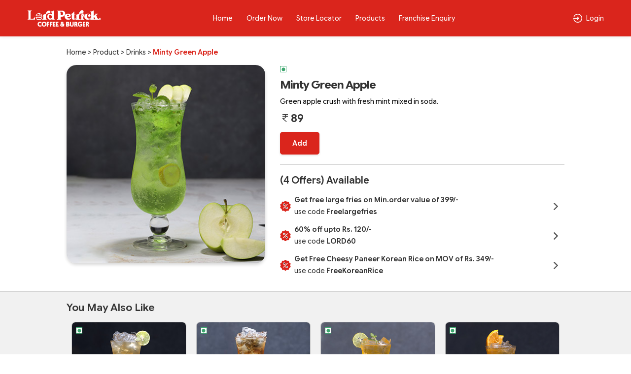

--- FILE ---
content_type: text/html; charset=UTF-8
request_url: https://lordpetrickindia.com/product-detail/minty-green-apple
body_size: 66351
content:
<!DOCTYPE html>
<html lang="en-US">

<head>
    <link rel="preconnect" href="https://static.uengage.in">
    <link rel="preconnect" href="https://www.googletagmanager.com" crossorigin>
    <link rel="preconnect" href="https://www.google-analytics.com" crossorigin>
    <link rel="preconnect" href="https://www.google.com" crossorigin>

    
    <script>
        // CAPTCHA configuration - Disable for localhost development
                var ciCaptchaEnabled = 1;
    </script>

    


    
            <!-- Google Tag Manager -->
        <script>(function (w, d, s, l, i) {
                w[l] = w[l] || []; w[l].push({
                    'gtm.start':
                        new Date().getTime(), event: 'gtm.js'
                }); var f = d.getElementsByTagName(s)[0],
                    j = d.createElement(s), dl = l != 'dataLayer' ? '&l=' + l : ''; j.async = true; j.src =
                        'https://www.googletagmanager.com/gtm.js?id=' + i + dl; f.parentNode.insertBefore(j, f);
            })(window, document, 'script', 'dataLayer', 'GTM-PB895CSC');</script>

        <script>
            window.dataLayer = window.dataLayer || [];

            function gtm_tag() {

            }
            gtm_tag('js', new Date());
                            gtm_tag('config', 'GTM-PB895CSC');
                    </script>
        <!-- End Google Tag Manager -->
    
    
    
    <meta charset="UTF-8">
    <meta name="viewport" content="width=device-width, initial-scale=1, maximum-scale=1, user-scalable=no, viewport-fit=cover">
    <!-- <link id="appFavicon" rel="icon" type="image/x-icon" href=""> -->
    <!-- <link rel="icon" href="" type="image/x-icon"> -->
    <meta name="author" content="uEngage">
    <meta name="theme-color" content="#Da251c" />
    <link rel="shortcut icon" href="https://cdn.uengage.io/brand_logo/logo-18085-1763377301.png">

    <meta name="msapplication-TileColor" content="#ffffff">
    <meta name="theme-color" content="#ffffff">


    <link rel="apple-touch-icon" sizes="192x192" href="https://cdn.uengage.io/brand_logo/logo-18085-1763377301_192.png">
    <link rel="shortcut icon" href="https://cdn.uengage.io/brand_logo/logo-18085-1763377301.png" type="image/x-icon">
    <title>Minty Green Apple</title>
    <meta name="description" content="Green apple crush with fresh mint mixed in soda.">
    <link rel="canonical" href="https://lordpetrickindia.com/product-detail/minty-green-apple" />
    <link rel="manifest" href="https://lordpetrickindia.com/manifest.json">
    <link rel="icon"   href="https://cdn.uengage.io/brand_logo/logo-18085-1763377301.png">
        <link rel="icon" type="image/png" sizes="192x192"  href="https://cdn.uengage.io/brand_logo/logo-18085-1763377301_192.png">
        <link rel="icon" type="image/png" sizes="32x32" href="https://cdn.uengage.io/brand_logo/logo-18085-1763377301_32.png">
        <link rel="icon" type="image/png" sizes="96x96" href="https://cdn.uengage.io/brand_logo/logo-18085-1763377301_96.png">
        <link rel="icon" type="image/png" sizes="16x16" href="https://cdn.uengage.io/brand_logo/logo-18085-1763377301_16.png">  
        <meta name="msapplication-TileColor" content="#ffffff">   
        <meta name="theme-color" content="#Da251c">

            <meta name="robots" content="index, follow">
                <link rel="icon" href="https://cdn.uengage.io/uploads/18085/image-415538-1717587983.jpeg" type="image/jpg" sizes="16x16">
    
    <meta name="ondc-site-verification"
        content="JXXJEMTFg79fgVvA8jpjSn2KQR4kTwJ444PKTEnplZ77WQDEf5ATXk34JsMtsBZIi2rOzwUYbXif7qB50eVgCg==">

    
    
    <meta property="og:title" content="Minty Green Apple" />
            <meta property="og:type" content="website" />
        <meta property="og:site_name" content="Lord Petrick" />
            <meta property="og:image" content="https://cdn.uengage.io/uploads/18085/image-415538-1717587983.jpeg" />
        <meta property="og:image:alt" content="Minty Green Apple" />

    <meta property="og:url" content="https://lordpetrickindia.com/product-detail/minty-green-apple" />
    <meta property="og:description" content="Green apple crush with fresh mint mixed in soda." />

    <meta name="twitter:card" content="summary">
    <meta name="twitter:title" content="Minty Green Apple">
    <meta name="twitter:description" content="Green apple crush with fresh mint mixed in soda.">
            <meta property="twitter:image" content="https://cdn.uengage.io/uploads/18085/image-415538-1717587983.jpeg" />
    
    <link rel="preload" href="https://lordpetrickindia.com/assets/themes/ue_silver/css/bootstrap.min.css" as="style" />
    <link rel="stylesheet" type="text/css" href="https://lordpetrickindia.com/assets/themes/ue_silver/css/bootstrap.min.css" media="all" />
    <link rel="preload" href="https://lordpetrickindia.com/assets/themes/ue_silver/css/line-awesome.min.css" as="style" />
    <link rel="stylesheet" type="text/css" href="https://lordpetrickindia.com/assets/themes/ue_silver/css/line-awesome.min.css" media="all" />
    

                    <script type="application/ld+json">
           {
           "@context": "https://schema.org",
           "@type": "Organization",
           "name": "Lord Petrick",
           "alternateName": "Lord Petrick",
           "url": "https://lordpetrickindia.com/",
           "logo": "https://cdn.uengage.io/brand_logo/logo-18085-1763377301.png",
           "sameAs": [
                  "https://www.facebook.com/lordpetrick",                                   "https://instagram.com/lordpetrickindia"              ]
           }
        </script>
        <link rel="preconnect" href="https://fonts.googleapis.com">
    <link rel="preconnect" href="https://fonts.gstatic.com" crossorigin>
    <link rel="preload"
        href="https://fonts.googleapis.com/css2?family=Inter:ital,opsz,wght@0,14..32,100..900;1,14..32,100..900&display=swap"
        as="style" onload="this.onload=null;this.rel='stylesheet'">

    <link href="https://fonts.googleapis.com/css2?family=Inter:ital,opsz,wght@0,14..32,100..900;1,14..32,100..900&display=swap" rel="stylesheet">
    <!-- <link rel="stylesheet" type="text/css" href="https://lordpetrickindia.com/assets/wla_new/css/style_wla_20221007_4.css" media="all" /> -->
    <!-- <link rel="stylesheet" href="https://cdnjs.cloudflare.com/ajax/libs/intl-tel-input/16.0.4/css/intlTelInput.css" integrity="sha256-rTKxJIIHupH7lFo30458ner8uoSSRYciA0gttCkw1JE=" crossorigin="anonymous" /> -->


    <link rel="preload" href="https://lordpetrickindia.com/assets/themes/ue_silver/css/header_config/common_20260120_11.css"
        as="style" />
    <link rel="stylesheet" type="text/css" href="https://lordpetrickindia.com/assets/themes/ue_silver/css/header_config/common_20260120_11.css"
        media="all" />
        <script src="https://code.jquery.com/jquery-3.5.1.min.js"></script>
    <!-- Centralized getStoresName API Request Manager - Load early to prevent duplicate calls -->
    <script>
    (function() {
        'use strict';
        if (typeof window.callGetStoresName !== 'undefined') return; // Already loaded
        
        var origin = window.location.origin;
        var activeRequests = {}; // Track active requests by cache key
        var requestCache = {}; // Cache results temporarily
        var CACHE_DURATION = 5000; // Cache results for 5 seconds
        var REQUEST_TIMEOUT = 30000; // 30 seconds timeout
        var isManagerReady = true; // Flag to ensure manager is ready
        var pageLoadComplete = false; // Flag to track if page load is complete
        
        // Mark page as loaded when DOM is ready
        if (document.readyState === 'loading') {
            document.addEventListener('DOMContentLoaded', function() {
                setTimeout(function() {
                    pageLoadComplete = true;
                }, 100);
            });
        } else {
            setTimeout(function() {
                pageLoadComplete = true;
            }, 100);
        }
        
        // Generate cache key from request parameters
        function getCacheKey(slug, pId, orderType) {
            return (slug || '') + '_' + (pId || '') + '_' + (orderType || '');
        }
        
        // Check if cached data is still valid
        function isCacheValid(cacheKey) {
            if (!requestCache[cacheKey]) return false;
            var now = Date.now();
            return (now - requestCache[cacheKey].timestamp) < CACHE_DURATION;
        }
        
        // Main function to call getStoresName API with deduplication
        window.callGetStoresName = function(options) {
            if (!options) {
                console.error('callGetStoresName: options parameter is required');
                return;
            }
            
            // Ensure manager is ready
            if (!isManagerReady) {
                console.warn('callGetStoresName: Manager not ready, retrying...');
                setTimeout(function() {
                    window.callGetStoresName(options);
                }, 50);
                return;
            }
            
            // Prevent calls during initial page load unless explicitly allowed
            // This prevents duplicate calls from initialization code
            if (!pageLoadComplete && !options.allowDuringLoad) {
                // Queue the call for after page load
                setTimeout(function() {
                    options.allowDuringLoad = true;
                    window.callGetStoresName(options);
                }, 200);
                return;
            }
            
            var slug = options.slug || '';
            var pId = options.pId || (typeof window.pId !== 'undefined' ? window.pId : '');
            var orderType = options.orderType !== undefined ? options.orderType : (typeof window.order_selected_tab !== 'undefined' ? window.order_selected_tab : 1);
            var successCallback = options.success || function(){};
            var errorCallback = options.error || function(){};
            var completeCallback = options.complete || function(){};
            var forceRefresh = options.forceRefresh || false;
            
            // Generate request key for deduplication
            var cacheKey = getCacheKey(slug, pId, orderType);
            
            // Check cache first (unless force refresh)
            if (!forceRefresh && isCacheValid(cacheKey)) {
                setTimeout(function() {
                    try {
                        successCallback(requestCache[cacheKey].data);
                    } catch(e) {
                        console.error('callGetStoresName: Error in success callback:', e);
                    }
                    try {
                        completeCallback();
                    } catch(e) {
                        console.error('callGetStoresName: Error in complete callback:', e);
                    }
                }, 0);
                return;
            }
            
            // CRITICAL: Store request placeholder FIRST to prevent race conditions
            // This ensures that simultaneous calls will see an active request and queue instead of creating duplicates
            if (activeRequests[cacheKey]) {
                // Request placeholder or actual request exists
                if (activeRequests[cacheKey].xhr && activeRequests[cacheKey].xhr.readyState !== 4) {
                    // Request in progress - queue callbacks
                    activeRequests[cacheKey].successCallbacks.push(successCallback);
                    activeRequests[cacheKey].errorCallbacks.push(errorCallback);
                    activeRequests[cacheKey].completeCallbacks.push(completeCallback);
                    return activeRequests[cacheKey].xhr;
                } else if (activeRequests[cacheKey].isCreating) {
                    // Request is being created - queue callbacks
                    activeRequests[cacheKey].successCallbacks.push(successCallback);
                    activeRequests[cacheKey].errorCallbacks.push(errorCallback);
                    activeRequests[cacheKey].completeCallbacks.push(completeCallback);
                    // Return a dummy object to indicate request is queued
                    return { readyState: 1 };
                } else {
                    // Previous request completed but cache expired - create new one
                    delete activeRequests[cacheKey];
                }
            }
            
            // Abort previous request with different parameters if still in progress
            for (var key in activeRequests) {
                if (key !== cacheKey && activeRequests[key] && activeRequests[key].xhr && activeRequests[key].xhr.readyState !== 4) {
                    try {
                        activeRequests[key].xhr.abort();
                    } catch(e) {
                        // Ignore abort errors
                    }
                    delete activeRequests[key];
                }
            }
            
            // Create placeholder request object FIRST (before AJAX call) to prevent race conditions
            var requestPlaceholder = {
                xhr: null, // Will be set after AJAX call
                successCallbacks: [successCallback],
                errorCallbacks: [errorCallback],
                completeCallbacks: [completeCallback],
                isCreating: true // Flag to prevent duplicate creation
            };
            activeRequests[cacheKey] = requestPlaceholder;
            
            // Create new request
            var url = origin + '/client/getStoresName';
            
            var xhr = $.ajax({
                url: url,
                method: 'POST',
                timeout: REQUEST_TIMEOUT,
                data: {
                    slug: slug,
                    pId: pId,
                    orderType: orderType
                },
                success: function(response) {
                    try {
                        var result = typeof response === 'string' ? JSON.parse(response) : response;
                        
                        // Cache the result
                        requestCache[cacheKey] = {
                            data: result,
                            timestamp: Date.now()
                        };
                        
                        // Call primary callback
                        try {
                            successCallback(result);
                        } catch(e) {
                            console.error('callGetStoresName: Error in success callback:', e);
                        }
                        
                        // Call all queued callbacks
                        if (activeRequests[cacheKey]) {
                            activeRequests[cacheKey].successCallbacks.forEach(function(cb) {
                                try {
                                    cb(result);
                                } catch(e) {
                                    console.error('callGetStoresName: Error in queued success callback:', e);
                                }
                            });
                        }
                    } catch(e) {
                        console.error('callGetStoresName: Error parsing response:', e);
                        try {
                            errorCallback(xhr, 'parse', e);
                        } catch(err) {
                            console.error('callGetStoresName: Error in error callback:', err);
                        }
                        if (activeRequests[cacheKey]) {
                            activeRequests[cacheKey].errorCallbacks.forEach(function(cb) {
                                try {
                                    cb(xhr, 'parse', e);
                                } catch(err) {
                                    console.error('callGetStoresName: Error in queued error callback:', err);
                                }
                            });
                        }
                    }
                },
                error: function(xhr, status, error) {
                    // Don't call error callback if request was aborted
                    if (status !== 'abort') {
                        try {
                            errorCallback(xhr, status, error);
                        } catch(e) {
                            console.error('callGetStoresName: Error in error callback:', e);
                        }
                        if (activeRequests[cacheKey]) {
                            activeRequests[cacheKey].errorCallbacks.forEach(function(cb) {
                                try {
                                    cb(xhr, status, error);
                                } catch(e) {
                                    console.error('callGetStoresName: Error in queued error callback:', e);
                                }
                            });
                        }
                    }
                },
                complete: function() {
                    // Call complete callbacks
                    try {
                        completeCallback();
                    } catch(e) {
                        console.error('callGetStoresName: Error in complete callback:', e);
                    }
                    if (activeRequests[cacheKey]) {
                        activeRequests[cacheKey].completeCallbacks.forEach(function(cb) {
                            try {
                                cb();
                            } catch(e) {
                                console.error('callGetStoresName: Error in queued complete callback:', e);
                            }
                        });
                    }
                    // Clean up
                    delete activeRequests[cacheKey];
                }
            });
            
            // Update placeholder with actual XHR object
            requestPlaceholder.xhr = xhr;
            requestPlaceholder.isCreating = false;
            
            return xhr;
        };
        
        // Abort all active requests
        window.abortAllGetStoresName = function() {
            for (var key in activeRequests) {
                if (activeRequests[key] && activeRequests[key].xhr && activeRequests[key].xhr.readyState !== 4) {
                    try {
                        activeRequests[key].xhr.abort();
                    } catch(e) {
                        // Ignore abort errors
                    }
                }
            }
            activeRequests = {};
        };
        
        // Clear cache function
        window.clearGetStoresNameCache = function() {
            requestCache = {};
        };
        
        // Clean up old cache entries periodically
        setInterval(function() {
            var now = Date.now();
            for (var key in requestCache) {
                if ((now - requestCache[key].timestamp) >= CACHE_DURATION) {
                    delete requestCache[key];
                }
            }
        }, CACHE_DURATION);
    })();
    </script>
    <script
    src="https://js.sentry-cdn.com/b5c0d2a9fa1e04f55cc46c3bc48bc74e.min.js"
    crossorigin="anonymous"
    ></script>
    
    <!-- CAPTCHA JavaScript functions -->
    <script>
        // Function to refresh CI2 CAPTCHA
        function refreshCaptcha() {
            var captchaContainer = document.getElementById('ci-captcha-img');
            if (captchaContainer) {
                // Show loading state
                captchaContainer.innerHTML = '<span style="color: #666;">Loading...</span>';
                
                // Load CAPTCHA via AJAX to ensure session cookies are sent
                $.ajax({
                    url: window.location.origin + '/wla/generate_captcha',
                    type: 'GET',
                    xhrFields: {
                        withCredentials: true,
                        responseType: 'arraybuffer'
                    },
                    beforeSend: function(xhr) {
                        xhr.setRequestHeader('X-Requested-With', 'XMLHttpRequest');
                    },
                    success: function(data, status, xhr) {
                        // Create image element
                        var img = document.createElement('img');
                        img.style.width = '150px';
                        img.style.height = '30px';
                        img.style.border = '1px solid #ddd';
                        img.style.borderRadius = '4px';
                        
                        // Convert response to base64 data URL
                        var base64 = btoa(String.fromCharCode.apply(null, new Uint8Array(data)));
                        img.src = 'data:image/jpeg;base64,' + base64;
                        
                        captchaContainer.innerHTML = '';
                        captchaContainer.appendChild(img);
                    },
                    error: function() {
                        captchaContainer.innerHTML = '<span style="color: #d32f2f;">Error loading CAPTCHA</span>';
                    }
                });
                
                // Clear CAPTCHA input and disable button
                $('#ci_captcha').val('');
                checkSendOTPButtonState();
            }
        }
        
        // Load CAPTCHA on page load
        $(document).ready(function() {
            if (ciCaptchaEnabled == 1) {
                refreshCaptcha();
            }
        });
        
        // Function to check if Send OTP button should be enabled
        function checkSendOTPButtonState() {
            var mobileValue = $("#mobileNo").val();
            var isMobileValid = mobileValue.length == 10;
            
            if (ciCaptchaEnabled == 1) {
                // CAPTCHA is enabled - both mobile and CAPTCHA must be valid
                var captchaValue = $("#ci_captcha").val();
                var captchaPattern = /^[0-9]{6}$/;
                var isCaptchaValid = captchaPattern.test(captchaValue.trim());
                
                if (isMobileValid && isCaptchaValid) {
                    $("#sendOtpBtn").removeClass("disable");
                } else {
                    $("#sendOtpBtn").addClass("disable");
                }
            } else {
                // CAPTCHA is disabled - only mobile number validation
                if (isMobileValid) {
                    $("#sendOtpBtn").removeClass("disable");
                } else {
                    $("#sendOtpBtn").addClass("disable");
                }
            }
        }
        
        // Add event listeners for dynamic button state
        $(document).ready(function() {
            $("#mobileNo").keyup(function() {
                checkSendOTPButtonState();
            });
            
            $("#ci_captcha").keyup(function() {
                checkSendOTPButtonState();
            });
        });
    </script>
</head>
<style>
    body {
        font-size: 14px !important;
    }

    #myBtn {
        display: none;
        position: fixed;
        bottom: 90px;
        font-weight: 600;
        right: 19px;
        z-index: 99;
        border: none;
        outline: none;
        background: linear-gradient(to bottom right, var(--main-bg-color) 0%, #ffffff 100%);
        color: #fff;
        cursor: pointer;
        padding: 0.5em;
        padding-left: 0.5em !important;
        border-radius: 100% !important;
        width: 48px;
        height: 48px;
    }

    .intl-tel-input .selected-flag .iti-arrow {
        position: absolute;
        top: 50%;
        margin-top: -2px;
        right: 5px;
        width: 0;
        height: 0;
        border-left: 3px solid transparent;
        border-right: 3px solid transparent;
        border-top: 4px solid #555;
    }

    .intl-tel-input .selected-flag .iti-flag {
        margin-left: 5px !important;
    }


    :root {
        --main-bg-color:
            #Da251c        ;
        --sec-bg-color:
                    ;
        --secondary-bg-color:
            #ffffff        ;
    }

    .g-recaptcha {
        margin-top: 15px;
        /* Add space between input and reCAPTCHA */
        transform: scale(0.9);
        /* Adjust scale for mobile */
        transform-origin: 0 0;
    }

    @media (max-width: 768px) {

        .g-recaptcha {
            transform: scale(0.85);
            /* Further reduce scale for smaller devices */
        }
    }
</style>




<style>
    #updateProfileModal_new.modal.modal-top .modal-body {
        max-height: 450px;
    }

    @media only screen and (max-width: 767px) {
        #updateProfileModal_new.modal.modal-top .modal-body {
            max-height: 100%;
        }
    }
</style>

    <style>
        .cart-btn-secondary {
            background: var(--main-bg-color) !important;
            border: 1px solid var(--secondary-bg-color) !important;
            color: var(--secondary-bg-color) !important;
        }
    </style>



<body class="append_order  "
    style="background: #fff !important;">
    <div class="spinner" style="display:none">
        <div class="spinner-inner align-items-center justify-content-center" role="status">
            <div class="spinner-border">
                <span class="sr-only">Loading...</span>
            </div>
            <img src="https://cdn.uengage.io/brand_logo/logo-18085-1763377301.png" alt="Logo" width="50" height="50" loading="lazy">
        </div>
    </div>
            <noscript><iframe src="https://www.googletagmanager.com/ns.html?id=GTM-PB895CSC" height="0" width="0"
                style="display:none;visibility:hidden"></iframe></noscript>
    
    <div>
        <div class="modal fade modal-top promocode login-screen show" id="loginModal" tabindex="-1"
            aria-labelledby="exampleModalCenterTitle" style="padding-right: 7px;" aria-modal="true" role="dialog">
            <div class="modal-dialog" role="document">
                <div class="modal-content">
                    
                        <div class="d-flex pt-4 xross">
                        <button type="button" class="p-0" data-dismiss="modal" aria-label="Close" id="closeLoginModal">
                            <img src="https://lordpetrickindia.com/assets/themes/ue_silver/img/icons/Cross03.svg" alt="Close" width="30" height="30"/>
			
                        </button>
                    </div>
                    <div class="alert alert-danger" id="danger-alert-login" role="alert"
                        style=" display:none;   bottom: auto;top: 0;">
                        <span id="errorMessageLogin"></span>
                    </div>
                    <div class="modal-body">
                        <!--<img src="https://cdn.uengage.io/brand_logo/logo-18085-1763377301.png" alt="Lord Petrick" width="500" height="170" class="logos">-->
                        <p class="mb-2 login-common-heading">Login to continue</p>
                        <p class="mb-3">You will receive a text message to verify your account.</p>
                                                    <form class="form-email mb-0">
                                <label for="mobileNo" class="label-p new-label-p" style="color: #000000;">Phone
                                    Number</label>
                                <div class="input-group">
                                    <input type="tel" class="form-control" id="mobileNo"
                                        placeholder="Enter 10 Digits Phone No." maxlength="10" autocomplete="off"
                                        pattern="[0-9]{10}" oninput="sanitizeInput()">
                                </div>
                                                                
                                <!-- CI2 Built-in CAPTCHA (only if enabled) -->
                                                                <div class="ci-captcha-container" style="margin-top: 15px;">
                                    <label for="ci_captcha" class="label-p new-label-p" style="color: #000000;">Security Code</label>
                                    <div class="captcha-wrapper" style="display: flex; align-items: center; gap: 10px;">
                                        <div id="ci-captcha-img" style="border: 1px solid #ddd; border-radius: 4px; width: 150px; height: 30px; display: flex; align-items: center; justify-content: center; background: #f5f5f5;">
                                            <span style="color: #666;">Loading...</span>
                                        </div>
                                        <button type="button" onclick="refreshCaptcha()" style="background: none; border: none; cursor: pointer; font-size: 20px; padding: 0px;" title="Refresh CAPTCHA">🔄</button>
                                    </div>
                                    <input type="tel" class="form-control" id="ci_captcha" name="ci_captcha" placeholder="Enter 6-digit code" style="margin-top: 10px;" maxlength="6" autocomplete="off" pattern="[0-9]{6}">
                                </div>
                                                            </form>
                            <button type="submit" class="submit_btn animatebtn disable" id="sendOtpBtn"
                                onclick="sendOTP(18085);">Send OTP</button>
                            <div class="center-line mt-0" id="truecallerOr" style="display:none">
                                <span class="or-span">or</span>
                            </div>
                            <button class="mail-btn mail-btns mb-3" onclick="truecallerLogin(18085);"
                                id="truecallerBTN">Continue with <img
                                    src="https://lordpetrickindia.com/assets/wla_new/img/truecaller-icon.png" alt="Truecaller Icon"
                                    loading="lazy"></button>
                                                        <p class="dont-have-account" style="font-weight: 400;">
                                    By continuing, you agree to our <a href="https://lordpetrickindia.com/terms-and-conditions">Terms of
                                        services</a> & <a href="https://lordpetrickindia.com/privacy-policy">Privacy policy</a>
                                </p>
                                <!-- <p class="dont-have-account">
                                <a href="https://www.shoutlo.com/privacy-policy" class="d-block">Privacy Policy</a>
                            </p> -->
                    </div>
                    
                </div>
            </div>
        </div>
        <!-- HTML -->
        <!-- Hidden input to maintain keyboard state -->
        <input type="tel" id="hiddenKeyboardKeeper"
            style="position: absolute; top: -9999px; left: -9999px; opacity: 0;">

        <div class="modal fade modal-top promocode login-screen show" id="verifyotp" tabindex="-1"
            aria-labelledby="verifyotp" style="padding-right: 7px;" aria-modal="true" role="dialog">
            <div class="modal-dialog" role="document">
                <div class="modal-content">
                    <div class="d-flex pt-4 xross">
                        <button type="button" class="p-0" data-dismiss="modal" aria-label="Close">
                           <img src="https://lordpetrickindia.com/assets/themes/ue_silver/img/icons/Cross03.svg" alt="Close" width="30" height="30"/>
			
                        </button>
                    </div>
                    <div class="modal-body">
                        <p class="mb-2 login-common-heading"><a href="#" data-toggle="modal" data-target="#verifyotp"
                                data-dismiss="modal" onclick="openLogin()"><svg fill=none viewBox="0 0 24 24"
                                    xmlns=http://www.w3.org/2000/svg>
                                    <path
                                        d="M5.25 11.25H20.25C20.4489 11.25 20.6397 11.329 20.7803 11.4697C20.921 11.6103 21 11.8011 21 12C21 12.1989 20.921 12.3897 20.7803 12.5303C20.6397 12.671 20.4489 12.75 20.25 12.75H5.25C5.05109 12.75 4.86032 12.671 4.71967 12.5303C4.57902 12.3897 4.5 12.1989 4.5 12C4.5 11.8011 4.57902 11.6103 4.71967 11.4697C4.86032 11.329 5.05109 11.25 5.25 11.25Z"
                                        fill=black />
                                    <path
                                        d="M5.56038 12L11.7809 18.219C11.9217 18.3598 12.0008 18.5508 12.0008 18.75C12.0008 18.9491 11.9217 19.1401 11.7809 19.281C11.64 19.4218 11.449 19.5009 11.2499 19.5009C11.0507 19.5009 10.8597 19.4218 10.7189 19.281L3.96888 12.531C3.89903 12.4613 3.84362 12.3785 3.80581 12.2874C3.768 12.1963 3.74854 12.0986 3.74854 12C3.74854 11.9013 3.768 11.8036 3.80581 11.7125C3.84362 11.6214 3.89903 11.5386 3.96888 11.469L10.7189 4.71897C10.8597 4.57814 11.0507 4.49902 11.2499 4.49902C11.449 4.49902 11.64 4.57814 11.7809 4.71897C11.9217 4.8598 12.0008 5.05081 12.0008 5.24997C12.0008 5.44913 11.9217 5.64014 11.7809 5.78097L5.56038 12Z"
                                        fill=black />
                                </svg></a> OTP Verification</p>
                        <p class="dont-have-account-two mt-0 mb-3">We have sent a verification code to <span
                                style="font-weight: 500;" style="color: var(--main-bg-color);">+91<span
                                    id="enter_number"></span></span>. <a href="#" data-toggle="modal"
                                data-target="#verifyotp" data-dismiss="modal" onclick="openLogin()"
                                style="text-decoration: underline;">Wrong Number</a>
                        <form class="form-email mb-0" id="otpForm"
                            onsubmit="validateOTP(18085); return false;">
                            <label for="OTP" class="label-p">Please Enter OTP To Verify</label>

                            <div class="passcode-wrapper passcode-wrapper-main">
                                <input id="OTP" type="tel" inputmode="numeric" maxlength="6" class="form-control"
                                    autocomplete="one-time-code" placeholder="Enter 6-digit OTP" autofocus
                                    oninput="handleOTPInput(event, 18085)">
                            </div>

                            <button type="button" class="submit_btn animatebtn disable" id="validateOTP"
                                onclick="submitOTP(18085)">Verify</button>
                        </form>
                        <div class="text-center" id="resendOTP" style="line-height: normal;display: none;"><span
                                style="display:block;">Didn't you receive any code?</span><span
                                onclick="resendOTP(18085);"
                                style="color: var(--main-bg-color);margin-top: 2px;display: inline-block;font-weight: 400;cursor: pointer; border-bottom: 1px solid var(--main-bg-color);">Resend
                                Code</span></div>
                    </div>
                </div>
            </div>
        </div>

        <div class="modal fade modal-top promocode login-screen show" id="emailverifyotp" tabindex="-1"
            aria-labelledby="emailverifyotp" style="padding-right: 7px;" aria-modal="true" role="dialog">
            <div class="modal-dialog" role="document">
                <div class="modal-content">
                    <div class="d-flex pt-4 xross">
                        <button type="button" class="p-0" data-dismiss="modal" aria-label="Close">
                            <img src="https://lordpetrickindia.com/assets/themes/ue_silver/img/icons/Cross03.svg" alt="Close" width="30" height="30"/>
                        </button>
                    </div>
                    <div class="modal-body">
                        <p class="mb-2 login-common-heading"><a href="#" data-toggle="modal"
                                data-target="#emailverifyotp" data-dismiss="modal" onclick="openLogin()"><svg fill=none
                                    viewBox="0 0 24 24" width="24" height="24" xmlns="http://www.w3.org/2000/svg">
                                    <path
                                        d="M5.25 11.25H20.25C20.4489 11.25 20.6397 11.329 20.7803 11.4697C20.921 11.6103 21 11.8011 21 12C21 12.1989 20.921 12.3897 20.7803 12.5303C20.6397 12.671 20.4489 12.75 20.25 12.75H5.25C5.05109 12.75 4.86032 12.671 4.71967 12.5303C4.57902 12.3897 4.5 12.1989 4.5 12C4.5 11.8011 4.57902 11.6103 4.71967 11.4697C4.86032 11.329 5.05109 11.25 5.25 11.25Z"
                                        fill=black />
                                    <path
                                        d="M5.56038 12L11.7809 18.219C11.9217 18.3598 12.0008 18.5508 12.0008 18.75C12.0008 18.9491 11.9217 19.1401 11.7809 19.281C11.64 19.4218 11.449 19.5009 11.2499 19.5009C11.0507 19.5009 10.8597 19.4218 10.7189 19.281L3.96888 12.531C3.89903 12.4613 3.84362 12.3785 3.80581 12.2874C3.768 12.1963 3.74854 12.0986 3.74854 12C3.74854 11.9013 3.768 11.8036 3.80581 11.7125C3.84362 11.6214 3.89903 11.5386 3.96888 11.469L10.7189 4.71897C10.8597 4.57814 11.0507 4.49902 11.2499 4.49902C11.449 4.49902 11.64 4.57814 11.7809 4.71897C11.9217 4.8598 12.0008 5.05081 12.0008 5.24997C12.0008 5.44913 11.9217 5.64014 11.7809 5.78097L5.56038 12Z"
                                        fill=black />
                                </svg></a> OTP Verification</p>
                        <p class="dont-have-account-two mt-0 mb-3">Verification Code has been sent to <span
                                id="email_enter"></span>. <a href="#" data-toggle="modal" data-target="#emailverifyotp"
                                data-dismiss="modal" onclick="openLogin()">Wrong Email</a></p>
                        <form class="form-email mb-0" id="EmailOTP">
                            <label for="OTP" class="label-p">Enter OTP To Verify</label>

                            <div class="passcode-wrapper">
                                <input id="codeBoxs1" type="tel" min="0" max="9" maxlength="1"
                                    oninput="this.value=this.value.slice(0,1)" onkeyup="onKeyUpEvents(1, event)"
                                    onfocus="onFocusEvents(1)">
                                <input id="codeBoxs2" type="tel" min="0" max="9" maxlength="1"
                                    oninput="this.value=this.value.slice(0,1)" onkeyup="onKeyUpEvents(2, event)"
                                    onfocus="onFocusEvents(2)">
                                <input id="codeBoxs3" type="tel" min="0" max="9" maxlength="1"
                                    oninput="this.value=this.value.slice(0,1)" onkeyup="onKeyUpEvents(3, event)"
                                    onfocus="onFocusEvents(3)">
                                <input id="codeBoxs4" type="tel" min="0" max="9" maxlength="1"
                                    oninput="this.value=this.value.slice(0,1)" onkeyup="onKeyUpEvents(4, event)"
                                    onfocus="onFocusEvents(4)">
                                <input id="codeBoxs5" type="tel" min="0" max="9" maxlength="1"
                                    oninput="this.value=this.value.slice(0,1)" onkeyup="onKeyUpEvents(5, event)"
                                    onfocus="onFocusEvents(5)">
                                <input id="codeBoxs6" type="tel" min="0" max="9" maxlength="1"
                                    oninput="this.value=this.value.slice(0,1)" onkeyup="onKeyUpEvents(6, event)"
                                    onfocus="onFocusEvents(6)">
                            </div>
                        </form>

                        <form class="form-email mb-0" style="display:none">
                            <label for="OTP" class="label-p">Please Enter Password To Verify</label>
                            <input type="password" class="form-control" id="EmailPassword"
                                placeholder="Type Password Here">
                        </form>

                        <button type="submit" class="submit_btn animatebtn"
                            onclick="validateEmailOTP(18085);" id="validateOTPEmail">Verify OTP</button>
                        <button type="submit" class="submit_btn animatebtn disable" style="display:none;"
                            onclick="verifyPassword(18085);" id="validatePassword">Verify Password</button>
                    </div>
                </div>
            </div>
        </div>


        <div class="alert alert-success d-none" id="success-alert-truecaller">
            
            <button type="button" class="close" data-dismiss="alert">X</button>
            <strong>HURRAY!</strong> You are now LoggedIn!
        </div>


        <div class="paytmConsentModal modal fade" tabindex="-1" role="dialog">
            <div class="modal-dialog" role="document">
                <div class="modal-content">
                    <div class="modal-header">
                        <span class="modal-title">Consent</span>
                        <button type="button" class="close" data-dismiss="modal" aria-label="Close">
                           <img src="https://lordpetrickindia.com/assets/themes/ue_silver/img/icons/Cross03.svg" alt="Close" width="30" height="30"/>
                        </button>
                    </div>
                    <div class="modal-body">
                        <p>Login and Consent is mandatory to proceed</p>
                    </div>
                    <div class="modal-footer">
                        <button type="button" class="btn btn-primary" onclick="tryPaytmLogin();">Proceed</button>
                        <button type="button" class="btn btn-secondary" onclick="popoutPaytm();">Close</button>
                    </div>
                </div>
            </div>
        </div>

        <div class="modal fade" tabindex="-1" role="dialog" id="updateProfileModal">
            <div class="modal-dialog" role="document">
                <div class="modal-content">
                    <div class="modal-header">
                        <span class="modal-title">Update Profile</span>
                        <button type="button" class="close" data-dismiss="modal" aria-label="Close">
                            <img src="https://lordpetrickindia.com/assets/themes/ue_silver/img/icons/Cross03.svg" alt="Close" width="30" height="30"/>
                        </button>
                    </div>
                    <div class="modal-body">
                        <div class="row m-0">
                            <div class="col-12">
                                <label> Name </label>
                                <input type="text" class="form-control" placeHolder='Name' id="EUpdateName">
                            </div>
                            <div class="col-12">
                                <label> Password </label>
                                <input type="password" class="form-control" placeHolder='Password' id="EUpdatePassword">
                            </div>

                        </div>
                    </div>
                    <div class="modal-footer">
                        <button type="button" class="btn btn-secondary"
                            onclick="updateProfileEmail(18085);">Update</button>
                    </div>
                </div>
            </div>
        </div>

        <div class="modal fade" tabindex="-1" role="dialog" id="updateUserProfile">
            <div class="modal-dialog" role="document">
                <div class="modal-content">
                    <div class="modal-header justify-content-center border-0" style="padding: 25px 0 0;">
                        <span class="modal-title" id="exampleModalCenterTitle" class="modal-title-nwc">Update Your
                            Profile</span>
                        <button type="button" class="close updatespancouter" data-dismiss="modal" aria-label="Close">
                           <img src="https://lordpetrickindia.com/assets/themes/ue_silver/img/icons/Cross03.svg" alt="Close" width="30" height="30"/>
                        </button>
                        <style>
                            #updateUserProfile .modal-title::after {
                                position: absolute;
                                content: '';
                                height: 2px;
                                width: 70px;
                                background-color: #d1d1d1;
                                bottom: -6px;
                                left: 50%;
                                -webkit-transform: translateX(-50%);
                                transform: translateX(-50%);
                            }
                        </style>
                    </div>
                    <div class="modal-body" style="padding: 10px 25px 25px 25px;">
                        <div class="row m-0">
                            <div class="alert alert-danger" id="danger-alert-email" role="alert" style="display:none">
                                <span id="errorMessageEmail"></span>
                            </div>
                            <div class="col-12 mb-3 p-0">
                                <label class="label-p" style="font-size: 17px;"> Name <span style="color:red">*</span>
                                </label>
                                <input type="text" class="form-control block-start-space tspace" placeHolder='Your Name'
                                    id="uName">
                            </div>
                            <div class="col-12 mb-1 p-0">
                                <label class="label-p" style="font-size: 17px;"> Email Id</label>
                                <input type="text" class="form-control block-start-space tspace"
                                    placeHolder='Your Email Id' id="uEmail">
                            </div>
                        </div>
                        <button type="button" class="btn btn-primary btn-style btnupdatestyle"
                            onclick="uProfileUpdate(18085);">Update</button>
                    </div>
                </div>
            </div>
        </div>

        <div class="modal modal-top height-enabled pizza-popups search-modal bogo-popup fade mandatoryinfo" tabindex="-1"
            id="updateProfileModal_new" data-backdrop="static" data-keyboard="false" tabindex="-1">
            <style>
            .mandatoryinfo .xross { 
                display: none !important; 
            }
            </style>
            <div class="modal-dialog modal-lg" role="document">
                <div class="modal-content">
                    <div class="modal-header border-0">
                        <span class="modal-title">
                            Welcome
                            <span style="font-weight: 400; font-size: 85%;display: block;">Help us know you better
                                !</span>
                        </span>
                        <div class="d-flex xross">
                            <button type="button" class="p-0" data-dismiss="modal" aria-label="Close">
                               <img src="https://lordpetrickindia.com/assets/themes/ue_silver/img/icons/Cross03.svg" alt="Close" width="30" height="30"/>
                            </button>
                        </div>
                    </div>
                    <div class="modal-body">
                        <div class="contact-form-inner">
                            <form class="contact-bx">
                                <div class="form-group">
                                    <label for="FullName">Full Name <span style="color: red;">*</span></label>
                                    <div class="input-group">
                                        <input type="text" id="FullName" value=""
                                            class="form-control tspace block-start-space" placeholder="Your Full Name"
                                            maxlength="50">
                                    </div>
                                </div>
                                <div class="form-group">
                                    <label for="EmailAddress">Email Address <span
                                            style="color: #979797;font-weight: 500;    font-size: 85%;">(Optional)</span></label>
                                    <div class="input-group">
                                        <input type="email" id="EmailAddress" value=""
                                            class="form-control tspace block-start-space"
                                            placeholder="Your Email Address" maxlength="50">
                                    </div>
                                </div>

                                <div class="form-group gender-div">
                                    <label for="Gender">Gender
                                        <span style="color: #979797;font-weight: 500;    font-size: 85%;">(Optional)</span></label>
                                    <div class="delivery-slot">
                                        <div class="radio-outer">
                                            <input type="radio" id="MaleGender" name="gender" value="Male">
                                            <label for="MaleGender">Male</label>
                                        </div>
                                        <div class="radio-outer">
                                            <input type="radio" id="FemaleGender" name="gender" value="Female">
                                            <label for="FemaleGender">Female</label>
                                        </div>
                                    </div>
                                </div>

                                <div class="row">
                                    <div class="col-md-6">
                                        <div class="form-group">
                                            <label for="DateOfBirth">Date of Birth <span
                                                    style="color: #979797;font-weight: 500;    font-size: 85%;">(Optional)</span></label>
                                            <div class="input-group custom-calendar">
                                                <input type="date" name="dob" id="DateOfBirth" value=""
                                                    class="form-control tspace block-start-space">
                                                <svg fill="none" height="22" viewBox="0 0 22 22" width="22"
                                                    xmlns="http://www.w3.org/2000/svg">
                                                    <path
                                                        d="M17.875 3.66659H15.125V2.29159C15.125 2.17003 15.0767 2.05345 14.9907 1.96749C14.9048 1.88154 14.7882 1.83325 14.6666 1.83325C14.5451 1.83325 14.4285 1.88154 14.3426 1.96749C14.2566 2.05345 14.2083 2.17003 14.2083 2.29159V3.66659H7.79165V2.29159C7.79165 2.17003 7.74336 2.05345 7.6574 1.96749C7.57145 1.88154 7.45487 1.83325 7.33331 1.83325C7.21176 1.83325 7.09518 1.88154 7.00922 1.96749C6.92327 2.05345 6.87498 2.17003 6.87498 2.29159V3.66659H4.12498C3.51742 3.66731 2.93494 3.90899 2.50533 4.3386C2.07572 4.76822 1.83404 5.35069 1.83331 5.95825V17.8749C1.83404 18.4825 2.07572 19.065 2.50533 19.4946C2.93494 19.9242 3.51742 20.1659 4.12498 20.1666H17.875C18.4828 20.1666 19.0657 19.9251 19.4954 19.4954C19.9252 19.0656 20.1666 18.4827 20.1666 17.8749V5.95825C20.1666 5.35046 19.9252 4.76757 19.4954 4.3378C19.0657 3.90803 18.4828 3.66659 17.875 3.66659ZM19.25 17.8749C19.25 18.2396 19.1051 18.5893 18.8473 18.8472C18.5894 19.1051 18.2397 19.2499 17.875 19.2499H4.12498C3.76031 19.2499 3.41057 19.1051 3.15271 18.8472C2.89485 18.5893 2.74998 18.2396 2.74998 17.8749V10.0833H19.25V17.8749ZM19.25 9.16659H2.74998V5.95825C2.74998 5.19925 3.36415 4.58325 4.12498 4.58325H6.87498V5.95825C6.87498 6.07981 6.92327 6.19639 7.00922 6.28234C7.09518 6.3683 7.21176 6.41659 7.33331 6.41659C7.45487 6.41659 7.57145 6.3683 7.6574 6.28234C7.74336 6.19639 7.79165 6.07981 7.79165 5.95825V4.58325H14.2083V5.95825C14.2083 6.07981 14.2566 6.19639 14.3426 6.28234C14.4285 6.3683 14.5451 6.41659 14.6666 6.41659C14.7882 6.41659 14.9048 6.3683 14.9907 6.28234C15.0767 6.19639 15.125 6.07981 15.125 5.95825V4.58325H17.875C18.2397 4.58325 18.5894 4.72812 18.8473 4.98598C19.1051 5.24384 19.25 5.59358 19.25 5.95825V9.16659Z"
                                                        fill="#000"></path>
                                                </svg>
                                            </div>
                                        </div>
                                    </div>

                                    <div class="col-md-6">
                                        <div class="form-group">
                                            <label for="AniversaryLabel">Anniversary <span
                                                    style="color: #979797;font-weight: 500;    font-size: 85%;">(Optional)</span></label>
                                            <div class="input-group custom-calendar">
                                                <input type="date" name="married" id="AniversaryLabel" value=""
                                                    class="form-control tspace block-start-space">
                                                <svg fill="none" height="22" viewBox="0 0 22 22" width="22"
                                                    xmlns="http://www.w3.org/2000/svg">
                                                    <path
                                                        d="M17.875 3.66659H15.125V2.29159C15.125 2.17003 15.0767 2.05345 14.9907 1.96749C14.9048 1.88154 14.7882 1.83325 14.6666 1.83325C14.5451 1.83325 14.4285 1.88154 14.3426 1.96749C14.2566 2.05345 14.2083 2.17003 14.2083 2.29159V3.66659H7.79165V2.29159C7.79165 2.17003 7.74336 2.05345 7.6574 1.96749C7.57145 1.88154 7.45487 1.83325 7.33331 1.83325C7.21176 1.83325 7.09518 1.88154 7.00922 1.96749C6.92327 2.05345 6.87498 2.17003 6.87498 2.29159V3.66659H4.12498C3.51742 3.66731 2.93494 3.90899 2.50533 4.3386C2.07572 4.76822 1.83404 5.35069 1.83331 5.95825V17.8749C1.83404 18.4825 2.07572 19.065 2.50533 19.4946C2.93494 19.9242 3.51742 20.1659 4.12498 20.1666H17.875C18.4828 20.1666 19.0657 19.9251 19.4954 19.4954C19.9252 19.0656 20.1666 18.4827 20.1666 17.8749V5.95825C20.1666 5.35046 19.9252 4.76757 19.4954 4.3378C19.0657 3.90803 18.4828 3.66659 17.875 3.66659ZM19.25 17.8749C19.25 18.2396 19.1051 18.5893 18.8473 18.8472C18.5894 19.1051 18.2397 19.2499 17.875 19.2499H4.12498C3.76031 19.2499 3.41057 19.1051 3.15271 18.8472C2.89485 18.5893 2.74998 18.2396 2.74998 17.8749V10.0833H19.25V17.8749ZM19.25 9.16659H2.74998V5.95825C2.74998 5.19925 3.36415 4.58325 4.12498 4.58325H6.87498V5.95825C6.87498 6.07981 6.92327 6.19639 7.00922 6.28234C7.09518 6.3683 7.21176 6.41659 7.33331 6.41659C7.45487 6.41659 7.57145 6.3683 7.6574 6.28234C7.74336 6.19639 7.79165 6.07981 7.79165 5.95825V4.58325H14.2083V5.95825C14.2083 6.07981 14.2566 6.19639 14.3426 6.28234C14.4285 6.3683 14.5451 6.41659 14.6666 6.41659C14.7882 6.41659 14.9048 6.3683 14.9907 6.28234C15.0767 6.19639 15.125 6.07981 15.125 5.95825V4.58325H17.875C18.2397 4.58325 18.5894 4.72812 18.8473 4.98598C19.1051 5.24384 19.25 5.59358 19.25 5.95825V9.16659Z"
                                                        fill="#000"></path>
                                                </svg>
                                            </div>
                                        </div>
                                    </div>
                                </div>
                            </form>

                            <div class="footer-upp mt-0 mt-md-2">
                                <button type="button" class="submit_btn animatebtn disable"
                                    onclick="uProfileUpdate(18085);"
                                    style="margin: 0px!important;">Submit</button>
                            </div>
                        </div>
                    </div>
                </div>
            </div>
        </div>


        <div class="modal fade" id="truecallerModal" tabindex="-1" role="dialog">
            <div class="modal-dialog" role="document" style="bottom:0;position:absolute;margin: auto;width: 100%;">
                <div class="modal-content">
                    <div class="modal-body">
                        <div class="d-flex flex-column align-items-center justify-content-center">
                            <div class="spinner-border" style="width: 10rem;height: 10rem;" role="status">
                                <span class="sr-only">Fetch Details...</span>
                            </div>
                            <div class="row">
                                <strong>Verifying mobile number</strong>
                            </div>
                        </div>
                    </div>
                </div>
            </div>
        </div>


        <div class="paytmConsentModal modal fade" tabindex="-1" role="dialog">
            <div class="modal-dialog" role="document">
                <div class="modal-content">
                    <div class="modal-header">
                        <span class="modal-title">Consent</span>
                        <button type="button" class="close" data-dismiss="modal" aria-label="Close">
                            <span aria-hidden="true">&times;</span>
                        </button>
                    </div>
                    <div class="modal-body">
                        <p>Login and Consent is mandatory to proceed</p>
                    </div>
                    <div class="modal-footer">
                        <button type="button" class="btn btn-primary" onclick="tryPaytmLogin();">Proceed</button>
                        <button type="button" class="btn btn-secondary" onclick="popoutPaytm();">Close</button>
                    </div>
                </div>
            </div>
        </div>




        <!--Faqs Modal-->
        <div class="modal modal-top height-enabled pizza-popups faqsmodal need-color search-modal fade" id="faqsmodal"
            tabindex="-1" role="dialog" aria-labelledby="faqsmodal">
            <div class="modal-dialog" role="document">
              
                <div class="modal-content">
                    <div class="modal-header">
                        <span class="modal-title">Frequently Asked Questions</span>   <button type="button" class="d-flex p-0" data-dismiss="modal" aria-label="Close">
                    <img src="https://lordpetrickindia.com/assets/themes/ue_silver/img/icons/Cross03.svg" alt="Close" width="30" height="30"/>
                </button>
                        
                    </div>

                    <div class="modal-body">
                        <div class="accordion faq" id="faqgeneralhead">
                            <div class="card">
                                <div class="card-header" id="faqheadgenerall1">
                                    <a href="#" class="btn btn-header-link collapsed" data-toggle="collapse"
                                        data-target="#faqgenerall11" aria-expanded="true"
                                        aria-controls="faqgenerall11">My Money is Deducted but order is not showing in
                                        Order Screen.</a>
                                </div>

                                <div id="faqgenerall11" class="collapse" aria-labelledby="faqheadgenerall1"
                                    data-parent="#faqgeneralhead">
                                    <div class="card-body">At times , servers of your Bank Account send late
                                        confirmation due to Security Checks or tech issues at their end. Unfortunately ,
                                        we have to wait for their confirmation before showing your order as a success.
                                    </div>
                                </div>
                            </div>
                            <div class="card">
                                <div class="card-header" id="faqheadgenerall2">
                                    <a href="#" class="btn btn-header-link collapsed" data-toggle="collapse"
                                        data-target="#faqgenerall2" aria-expanded="true" aria-controls="faqgenerall2">If
                                        My order is in rejected status , what will happen to my money?</a>
                                </div>

                                <div id="faqgenerall2" class="collapse" aria-labelledby="faqheadgenerall2"
                                    data-parent="#faqgeneralhead">
                                    <div class="card-body">If order is in rejected status then System has Already
                                        Generated the Refund Request and your money will be transferred back to your
                                        bank account / payment source.</div>
                                </div>
                            </div>
                            <div class="card">
                                <div class="card-header" id="faqheadgenerall3">
                                    <a href="#" class="btn btn-header-link collapsed" data-toggle="collapse"
                                        data-target="#faqgenerall3" aria-expanded="true"
                                        aria-controls="faqgenerall3">What is the Refund Cycle of Payments?</a>
                                </div>

                                <div id="faqgenerall3" class="collapse" aria-labelledby="faqheadgenerall3"
                                    data-parent="#faqgeneralhead">
                                    <div class="card-body">Refund timelines depend on your Payment Source. Usually its
                                        5-7 working days (excluding Bank Holidays or Public Holidays). Very rarely, few
                                        of the banks take more than that.</div>
                                </div>
                            </div>
                        </div>
                    </div>
                </div>
            </div>
        </div>


        <!--Raise a Consern Modal-->
        <!--<div class="modal modal-top height-enabled pizza-popups faqsmodal search-modal fade" id="raseaconcern" tabindex="-1" role="dialog" aria-labelledby="raseaconcern">
    <div class="modal-dialog" role="document">
        <button type="button" class="close d-flex d-md-none" data-dismiss="modal" aria-label="Close">
            <svg xmlns="http://www.w3.org/2000/svg" width="14" height="14" viewBox="0 0 14 14" fill="none">
            <path fill-rule="evenodd" clip-rule="evenodd" d="M0.746872 0.546312C1.34167 -0.0484858 2.30603 -0.0484858 2.90083 0.546312L6.90077 4.54626L10.9007 0.546312C11.4955 -0.0484858 12.4599 -0.0484858 13.0547 0.546312C13.6495 1.14111 13.6495 2.10547 13.0547 2.70027L9.05473 6.70021L13.0547 10.7002C13.6495 11.295 13.6495 12.2593 13.0547 12.8541C12.4599 13.4489 11.4955 13.4489 10.9007 12.8541L6.90077 8.85417L2.90083 12.8541C2.30603 13.4489 1.34167 13.4489 0.746872 12.8541C0.152073 12.2593 0.152073 11.295 0.746872 10.7002L4.74682 6.70021L0.746872 2.70027C0.152073 2.10547 0.152073 1.14111 0.746872 0.546312Z" fill="#333333"></path>
            </svg>
        </button>
        <div class="modal-content">
            <div class="modal-header">
                <span class="modal-title">Raise a Concern</span>
                <button type="button" class="close d-none d-md-inline-flex" data-dismiss="modal" aria-label="Close">
                  <svg xmlns="http://www.w3.org/2000/svg" width="14" height="14" viewBox="0 0 14 14" fill="none">
                  <path fill-rule="evenodd" clip-rule="evenodd" d="M0.746872 0.546312C1.34167 -0.0484858 2.30603 -0.0484858 2.90083 0.546312L6.90077 4.54626L10.9007 0.546312C11.4955 -0.0484858 12.4599 -0.0484858 13.0547 0.546312C13.6495 1.14111 13.6495 2.10547 13.0547 2.70027L9.05473 6.70021L13.0547 10.7002C13.6495 11.295 13.6495 12.2593 13.0547 12.8541C12.4599 13.4489 11.4955 13.4489 10.9007 12.8541L6.90077 8.85417L2.90083 12.8541C2.30603 13.4489 1.34167 13.4489 0.746872 12.8541C0.152073 12.2593 0.152073 11.295 0.746872 10.7002L4.74682 6.70021L0.746872 2.70027C0.152073 2.10547 0.152073 1.14111 0.746872 0.546312Z" fill="#333333"></path>
                  </svg>
               </button>
             </div>
            
            <div class="modal-body">
            <form id="raise_concernform">
               <div class="new-input-style">
                  
                  <input type="hidden" id="concern-type-id" name="concernType">
                  <div class="form-group showarrow" onclick="openConcernList(18085)">
                     <label class="label-p">Select your concern</label>
                     <div class="input-group">
                        <input type="text" class="form-control" id="refund-status" placeholder="Choose concern from list">
                     </div>
                  </div>
                  
                  <div class="form-group showarrow" id="order_list" style="display:none;" onclick="showOrderListData(18085)">
                     <label class="label-p">Select Order ID</label>
                     <div class="input-group">
                        <input type="text" class="form-control" id="order-id" placeholder="Choose order from list">
                     </div>
                  </div>
                  
                  <div class="form-group showarrow" id="outlet_list" style="display:none;" onclick="showOutletListData(18085)">
                     <label class="label-p">Select Outlet</label>
                     <div class="input-group">
                        <input type="text" class="form-control" id="select-outlet" placeholder="Outlet">
                     </div>
                  </div>
                  
                  <div class="form-group" id="concern_comment" style="display:none;">
                     <label class="label-p">Add Comment</label>
                     <div class="input-group">
                        <input type="text" class="form-control" id="comments" placeholder="Comments">
                     </div>
                  </div>
                  <div id="error-msg-concern" style="display:none;color:red;text-align:center;"></div>
               </div>
            </form>
            </div>
            
            <div class="modal-footer">
                <button type="button" onclick ="submitConcern(18085)" class="btn btn-primary btn-next animatebtn">SUBMIT</button>
            </div>
        </div>
    </div>
</div> -->
        <!--Raise a Consern Modal New-->

        <div class="modal modal-top pizza-popups faqsmodal search-modal need-color fade" id="raseaconcern" tabindex="-1"
            role="dialog" aria-labelledby="raseaconcern">
            <div class="modal-dialog" role="document">
                <div class="modal-content">
                    <div class="modal-header">
                        <span class="modal-title">Help &amp; Support</span>
                        <button type="button" class="close" data-dismiss="modal" aria-label="Close">
                           <img src="https://lordpetrickindia.com/assets/themes/ue_silver/img/icons/Cross03.svg" alt="Close" width="30" height="30"/>
                        </button>
                    </div>

                    <div class="modal-body">
                        <form id="raise_concernform" class="mb-0">
                            <input type="hidden" id="concern-type-id" name="concernType">
                            <div class="accordion" id="accordionExample">
                                <!-- <div class="card">
                        <div class="card-header" id="headingOne">
                            <h2 class="mb-0">
                                <button class="btn btn-link btn-block text-left" type="button" data-toggle="collapse" data-target="#collapseOne" aria-expanded="false" aria-controls="collapseOne">
                                <span>Refund Status</span> <span><i class="las la-angle-down"></i></span>
                                </button>
                            </h2>
                        </div>

                        <div id="collapseOne" class="collapse" aria-labelledby="headingOne" data-parent="#accordionExample">
                            <div class="card-body">
                                <p class="plight">We are really sorry for this experience. You can check refund status or raise a concern, we will try to resolve this as soon as possible.</p>
                                <div class="main-bg-oyt">
                                    <div>
                                        <div class="form-group showarrow mb-0" id="order_list"  onclick="showOrderListData(18085)">
                                            <label class="label-p">Your Order ID</label>
                                            <div class="main-bg">
                                                <div class="input-group">
                                                    <input type="text" class="form-control" id="order-id" placeholder="Choose order from list">
                                                </div>
                                            </div>
                                        </div>
                                    </div>
                                    <div class="text-center text-md-left mt-3 mt-md-0">
                                        <button type="button" onclick ="submitConcern(18085)" class="btn btn-primary btn-next animatebtn">Submit</button>
                                    </div>
                                </div>
                            </div>
                        </div>
                    </div>
                    <div class="card">
                        <div class="card-header" id="headingTwo">
                            <h2 class="mb-0">
                                <button class="btn btn-link btn-block text-left collapsed" type="button" data-toggle="collapse" data-target="#collapseTwo" aria-expanded="false" aria-controls="collapseTwo">
                                <span>Outlet Quality</span> <span><i class="las la-angle-down"></i></span>
                                </button>
                            </h2>
                        </div>
                        <div id="collapseTwo" class="collapse" aria-labelledby="headingTwo" data-parent="#accordionExample">
                            <div class="card-body">
                                <p class="plight">We are really sorry for this experience. You can check refund status or raise a concern, we will try to resolve this as soon as possible.</p>
                                <div class="main-bg-oyt">
                                    <div>
                                        <div class="form-group showarrow" id="outlet_list" style="" onclick="showOutletListData(18085)">
                                             <label class="label-p">Select Outlet</label>
                                             <div class="main-bg">
                                                 <div class="input-group">
                                                    <input type="text" class="form-control" id="select-outlet" placeholder="Outlet" style="margin-bottom: 10px;">
                                                 </div>
                                             </div>
                                        </div>
                                        
                                        <div class="form-group mb-0" id="concern_comment" style="">
                                             <div class="main-bg">
                                                 <div class="input-group">
                                                    <textarea class="form-control" placeholder="Comments" rows="4" cols="50"></textarea>
                                                 </div>
                                             </div>
                                          </div>
                                    </div>
                                    <div class="text-center text-md-left mt-3 mt-md-0">
                                        <button type="button" class="btn btn-primary btn-next animatebtn">Submit</button>
                                    </div>
                                </div>
                            </div>
                        </div>
                    </div>
                    <div class="card">
                        <div class="card-header" id="headingThree">
                            <h2 class="mb-0">
                                <button class="btn btn-link btn-block text-left collapsed" type="button" data-toggle="collapse" data-target="#collapseThree" aria-expanded="false" aria-controls="collapseThree">
                                <span>Website Feedback</span> <span><i class="las la-angle-down"></i></span>
                                </button>
                            </h2>
                        </div>
                        <div id="collapseThree" class="collapse" aria-labelledby="headingThree" data-parent="#accordionExample">
                            <div class="card-body">
                                <p class="plight">We are really sorry for this experience. You can check refund status or raise a concern, we will try to resolve this as soon as possible.</p>
                                <div class="main-bg-oyt">
                                    <div>
                                        <div class="form-group mb-0" id="concern_comment" style="">
                                             <label class="label-p">Add Comment</label>
                                             <div class="main-bg">
                                                 <div class="input-group">
                                                    <textarea class="form-control" placeholder="Comments" rows="4" cols="50"></textarea>
                                                 </div>
                                     
                                            </div>
                                        </div>
                                    </div>
                                    <div class="text-center text-md-left mt-3 mt-md-0">
                                        <button type="button"onclick ="submitConcern(18085)" class="btn btn-primary btn-next animatebtn">Submit</button>
                                    </div>
                                </div>
                            </div>
                        </div>
                    </div> -->
                        </form>
                    </div>
                </div>
            </div>
        </div>
    </div>


    <div class="modal modal-top height-enabled pizza-popups faqsmodal search-modal fade" id="other-inputs" tabindex="-1"
        role="dialog" aria-labelledby="other-inputs">
        <div class="modal-dialog" role="document">
         
            <div class="modal-content">
                <div class="modal-header">
                    <span class="modal-title" id="othertype_title">Select Concern Type</span>
                    <button type="button" class="p-0 d-md-inline-flex" data-dismiss="modal" aria-label="Close">
                        <img src="https://lordpetrickindia.com/assets/themes/ue_silver/img/icons/Cross03.svg" alt="Close" width="30" height="30"/>
                    </button>
                </div>

                <div class="modal-body">
                    <div class="concern-style" id="concern_type">


                    </div>
                </div>
            </div>
        </div>
    </div>

    <script type="module">
        // Import Firebase SDK functions
        import { initializeApp } from "https://www.gstatic.com/firebasejs/10.7.1/firebase-app.js";
        import { getMessaging, getToken } from "https://www.gstatic.com/firebasejs/10.7.1/firebase-messaging.js";

        // Dynamically fetch Firebase config from PHP variables
        const firebaseConfig = {
            apiKey: "",
            authDomain: "",
            projectId: "",
            storageBucket: "",
            messagingSenderId: "",
            appId: ""
        };
        const vapId = "";
        // Check if Firebase config is valid (not empty)
        const isFirebaseConfigValid = Object.values(firebaseConfig).every(value => value !== "");

        // If Firebase config is valid, proceed with Firebase logic
        if (isFirebaseConfigValid) {

            // Initialize Firebase
            const app = initializeApp(firebaseConfig);
            const messaging = getMessaging(app);

            // Function to request notification permission
            function requestNotificationPermission() {
                return new Promise((resolve, reject) => {
                    if (Notification.permission === 'granted') {
                        resolve('Permission already granted');
                    } else if (Notification.permission === 'denied') {
                        reject('Notification permission denied');
                    } else {
                        Notification.requestPermission().then(permission => {
                            if (permission === 'granted') {
                                resolve('Permission granted');
                            } else {
                                reject('Notification permission denied');
                            }
                        }).catch(err => {
                            reject('Error requesting notification permission');
                        });
                    }
                });
            }

            // Function to check if the user is logged in (checking for 'userdata' in localStorage)
            function isLoggedIn() {
                const userData = localStorage.getItem('userdata');
                return userData && userData !== 'null'; // If userdata is not null, user is logged in
            }

            // Function to send the token to the backend if user is logged in
            function sendTokenToBackend(token) {
                const userData = JSON.parse(localStorage.getItem('userdata'));
                var os = 'w';
                var mobile = userData.mobile;
                var user_id = userData.contactId;

                // Combine into deviceId
                var deviceId = os + '-' + user_id + '-' + mobile;
                // Send the data using Fetch API
                var businessId = "18085";

                const data = {
                    user_id: user_id,
                    device_id: deviceId,
                    fcm_id: token,
                    mobile: mobile,
                    businessId: businessId,
                    os: os
                };
                fetch('/notification/add', {
                    method: 'POST',
                    headers: {
                        'Content-Type': 'application/x-www-form-urlencoded',
                    },
                    body: new URLSearchParams(data)  // Sends the data as form URL encoded
                })
                    .then(response => response.json())
                    .then(data => {
                        if (data.status === 1) {
                            // console.log(data.msg);  // Data saved successfully
                        } else {
                            // console.log(data.msg);  // Show the error message, e.g., "Already Exists"
                        }
                    })
                    .catch(error => {
                        // console.error('Error:', error);
                    });
            }

            // If no token found in localStorage, check notification permission
            requestNotificationPermission().then(permissionStatus => {

                // Proceed to generate and send the token if permission is granted
                navigator.serviceWorker.register("/sw.js").then(registration => {
                    getToken(messaging, {
                        serviceWorkerRegistration: registration,
                        vapidKey: vapId
                    }).then((currentToken) => {
                        if (currentToken) {
                            //  // console.log("Generated Token:", currentToken);
                            // Save the token to localStorage
                            const storedToken = localStorage.getItem('fcm_token');
                            localStorage.setItem('fcm_token', currentToken);

                            // Send the token to your backend if the user is logged in
                            if (isLoggedIn()) {
                                sendTokenToBackend(currentToken);
                            }
                        } else {
                            // console.log('No registration token available. Request permission to generate one.');
                        }
                    }).catch((err) => {
                        // console.log('An error occurred while retrieving token.', err);
                    });
                });
            }).catch(error => {
                // console.log(error);
            });
        }
    </script>

    <script>
                
        var display_outlet = "1";
        var oulet_select = "1";
        var city_cookie = "";
        var locality_cookie = "";
        var uagent = navigator.userAgent;
        function sanitizeInput() {
            // Get the input element
            var inputElement = document.getElementById('mobileNo');

            if (inputElement !== null) {
                // Extract only numeric digits
                var numericValue = inputElement.value.replace(/\D/g, '');

                // Take the last 10 digits
                var sanitizedValue = numericValue.slice(-10);

                // Update the input field with the sanitized value
                inputElement.value = sanitizedValue;
            }
        }

        const today = new Date().toISOString().split('T')[0];
        var DateOfBirth = document.getElementById("DateOfBirth");
        if (DateOfBirth) {
            DateOfBirth.setAttribute("max", today);
        }

        var AniversaryLabel = document.getElementById("AniversaryLabel");
        if (AniversaryLabel) {
            AniversaryLabel.setAttribute("max", today);
        }
        var currency;
                    currency = '<i class="la la-inr"></i>';
        
    </script>
    <script>
        var stores_count = '24';
        if (((typeof city !== 'undefined' && city !== null && city !== '' && typeof locality !== 'undefined' && locality !== null && locality !== '') || (typeof city_cookie !== 'undefined' && city_cookie !== null && city_cookie !== '' && typeof locality_cookie !== 'undefined' && locality_cookie !== null && locality_cookie !== '')) && oulet_select == 1 && (typeof display_outlet !== 'undefined' && display_outlet !== null && display_outlet !== '' && display_outlet == 1) && stores_count > 1) {
            if (oulet_select == 1) {
                var elements = document.getElementsByClassName('append_order');

                if (elements.length > 0) {
                    for (var i = 0; i < elements.length; i++) {
                        // elements[i].classList.add('');
                    }
                }
            } else {
                var elements = document.getElementsByClassName('append_order');

                if (elements.length > 0) {
                    for (var i = 0; i < elements.length; i++) {
                        // Remove empty class safely
                        if (elements[i] && elements[i].classList) {
                            // Only remove if there's actually a class to remove
                            // This prevents the DOMTokenList error
                        }
                    }
                }
            }
        } else {
            var elements = document.getElementsByClassName('append_order');

            if (elements.length > 0) {
                for (var i = 0; i < elements.length; i++) {
                    // Remove empty class safely
                    if (elements[i] && elements[i].classList) {
                        // Only remove if there's actually a class to remove
                        // This prevents the DOMTokenList error
                    }
                }
            }
        }

        var currency;
        currency = '<i class="la la-inr"></i>';
    </script>


    <style>
        .spinner {
            position: fixed;
            width: 100%;
            height: 100%;
            background-color: rgb(0, 0, 0, 0.7);
            left: 0px;
            top: 0px;
            right: 0px;
            bottom: 0px;
            z-index: 111111;
        }

        .spinner-inner {
            display: flex;
            position: fixed;
            z-index: 1031;
            top: 50%;
            right: 50%;
            transform: translate(0%, -50%);
            color: var(--main-bg-color);
            width: 47px;
            height: 47px;
            background-color: #fff;
            border-radius: 50%;
            box-shadow: 0px 4px 7px rgb(0 0 0 / 10%);
        }

        .spinner-border {
            width: 42px;
            height: 42px;
            position: absolute;
            border: 0.15em solid currentColor;
            border-right-color: transparent;
        }

        .spinner-inner img {
            position: absolute;
            width: 32px;
            height: 32px;
            border-radius: 50%;
        }

        /* .spinner-inner {
            right: 43%;
        } */
        @media only screen and (max-width: 767px) {
            .spinner-inner {
                right: 43.5%;
            }
        }

        /* .spinner {
            display: block;
            position: fixed;
            z-index: 1031;
            top: 50%;
            right: 50%;
            margin-top: -..px;
            margin-right: -..px;
            color: var(--main-bg-color) !important;
            width: 4em;
            height: 4em;
         } */
        .iti {
            width: 100%;
        }

        .iti .form-control {
            padding-left: 45px !important;
        }

        .iti__arrow {
            display: none;
        }

        .iti--separate-dial-code .iti__selected-flag>.iti__flag {
            display: none !important;
        }

        .iti--separate-dial-code .iti__selected-dial-code {
            margin-left: 0px;
        }

        .iti__selected-flag {
            padding: 0 8px 0 8px;
        }
    </style>

    <style>
        @media screen and (min-width: 991px) {
            #site-navigation .navbar-collapse .nav-link {
                background:#da251c!important                ;
                color:
                    #ffffff                    !Important
            }
        }

        @media screen and (max-width: 991px) {
            #site-navigation .navbar-collapse .nav-link {
                background: #fff !important;
                color: #000 !important;
            }
        }
    </style>
    
    <!-- Include main JavaScript file with CAPTCHA functionality -->
    <!-- <script src="https://lordpetrickindia.com/assets/wla_new/js/wla_20251005.js"></script> --><!--header variation-->
<link rel="preload" as="style" href="https://lordpetrickindia.com/assets/themes/ue_silver/css/header_20251225.css" onload="this.onload=null;this.rel='stylesheet';">
<noscript>
    <link rel="stylesheet" href="https://lordpetrickindia.com/assets/themes/ue_silver/css/header_20251225.css" />
</noscript>
<header>
        <nav class="navbar navbar-expand-lg main-navigation site-nav flex-wrap" id="site-navigation"
        aria-label="Primary Navigation">
                <div class="position-relative logo-section" style="background:#da251c!important;color:#ffffff !Important">
            <div class="container" style="min-height: 4.5em;">

                <a href="https://lordpetrickindia.com/" class="custom-logo-link d-block" rel="home">
                    <img src="https://cdn.uengage.io/brand_logo/logo-18085-1763377526.png" width="500" height="170" alt="Logo">
                </a>

                <button class="navbar-toggler wrapper-menu p-0" type="button" data-toggle="collapse"
                    data-target="#navbarToggle" aria-controls="navbarToggle" aria-expanded="false"
                    aria-label="Toggle navigation" id="menu-showhide">
                    <div class="burger-on-yellow">
                        <div class="line1" style="background-color:#ffffff ;"></div>
                        <div class="line2" style="background-color:#ffffff ;"></div>
                        <div class="line3" style="background-color:#ffffff ;"></div>
                    </div>
                </button>

                <div class="navbar-collapse collapse p-0" id="navbarToggle" style="justify-content: center;">
                    <ul class="navbar-nav ">


                                                                                            <li class="nav-item active">
                                            
                                                <a class="nav-link page-scroll" href="https://lordpetrickindia.com/">
                                                                                                            <span>Home</span>
                                                                                                        </span><i class="las la-angle-right"></i></span></a>
                                            
                                        </li>
                                    
                                                                            <li class="nav-item active">
                                            
                                                <a class="nav-link page-scroll" href="https://lordpetrickindia.com/online-order">
                                                                                                            <span>Order Now</span>
                                                                                                        </span><i class="las la-angle-right"></i></span></a>
                                            
                                        </li>
                                    
                                                                            <li class="nav-item active">
                                            
                                                <a class="nav-link page-scroll" href="https://lordpetrickindia.com/store-locator">
                                                                                                            <span>Store Locator</span>
                                                                                                        </span><i class="las la-angle-right"></i></span></a>
                                            
                                        </li>
                                    
                                                                            <li class="nav-item active">
                                            
                                                <a class="nav-link page-scroll" href="https://lordpetrickindia.com/products">
                                                                                                            <span>Products</span>
                                                                                                        </span><i class="las la-angle-right"></i></span></a>
                                            
                                        </li>
                                    
                                                                            <li class="nav-item active">
                                            
                                                <a class="nav-link page-scroll" href="https://lordpetrickindia.com/franchise-enquiry">
                                                                                                            <span>Franchise Enquiry</span>
                                                                                                        </span><i class="las la-angle-right"></i></span></a>
                                            
                                        </li>
                                    
                                                                                    <li class="nav-item login-outer active">
                            <div class="login-outer--wrap">
                                
                                    <div class="login-inner-cta ">
                                        <a class="nav-link page-scroll btn btn-primary border-only"
                                            href="https://lordpetrickindia.com/online-order">
                                            Order Online</a>
                                    </div>
                                                                                                    <div class="login-inner-cta mt-3">
                                        <a class="nav-link page-scroll btn btn-primary"
                                            href="https://uen.io/lordpetrick" style="color:#fff !important">
                                            Download The App</a>
                                        <span style="color: #000;
                                 display: block;
                                 margin-top: 5px;">Get App Exclusive Discounts</span>
                                    </div>
                                                            </div>
                        </li>
                    </ul>
                    <div class="bottomsidenav d-inline d-md-none pt-0">
                        <div class="social-sidenav d-none">
                            <a href="" target="_blank"><img
                                    src="https://lordpetrickindia.com/assets/wla_new/img/facebook.svg" alt="Facebook"></a>
                            <a href="" target="_blank"><img
                                    src="https://lordpetrickindia.com/assets/wla_new/img/instagram.svg"
                                    alt="Instagram"></a>
                        </div>

                        <div class="uenagage-intro mt-0 pt-0 d-none" style="background: #fff">
                            <div class="uenagage-intro-left" style="display:contents">
                                Powered By <a href="https://www.uengage.io/" target="_blank"><img
                                        src="https://www.uengage.in/assets/uen/img/ue-logo-2022.jpg"
                                        alt="Uengage Logo New" width="500" height="129" loading="lazy"></a>
                            </div>
                        </div>
                    </div>
                </div>
                <ul class="navbar-nav top-icon ml-auto">
                    <li class="nav-item " id="welLgBTN" style='display:none'>
                        <span class="nav-link myDiv newbtnspant d-flex align-items-center"
                            style="background:#da251c!important;color:#ffffff !Important; cursor: pointer;"><i
                                class="la la-user"></i><span
                        style="display: inline-block;margin-left: 5px;">Profile</span></span>
                    </li>

                    <li class="nav-item" id="lgBtn" style='display:none'>

                        <span class="nav-link d-flex" onclick="openLogin();"
                            style="color:#ffffff !Important; cursor: pointer;"><i class="las la-sign-in-alt"></i><span
                        style="display: inline-block;margin-left: 5px;">Login</span></span>
                    </li>
                </ul>
            </div>
        </div>
    </nav>
        
                <div class="mobileselectcity"  onclick="getStoresList()" style="display: none;">
                   
                        <div class="container">
                             <div class="row">
                            <div class="col-12">
                                <div class="selectedoutletwrap d-flex align-items-center">
                                    <div class="selectedoutleticon">
                                         <span class="svg-side">
                                        <svg fill=none viewBox="0 0 18 18" xmlns="http://www.w3.org/2000/svg"><path d="M15.8166 15.264C15.7464 15.264 15.679 15.2361 15.6294 15.1865C15.5797 15.1369 15.5519 15.0695 15.5519 14.9993V5.05617C15.5519 4.98597 15.5797 4.91864 15.6294 4.869C15.679 4.81936 15.7464 4.79147 15.8166 4.79147C15.8868 4.79147 15.9541 4.81936 16.0037 4.869C16.0534 4.91864 16.0813 4.98597 16.0813 5.05617V14.9993C16.0813 15.0695 16.0534 15.1369 16.0037 15.1865C15.9541 15.2361 15.8868 15.264 15.8166 15.264ZM2.23133 5.20732C1.32286 5.20732 0.611328 4.66944 0.611328 3.98279C0.611328 3.45206 0.75374 2.92953 1.02374 2.47238L2.09315 0.65941C2.11649 0.619836 2.14973 0.587017 2.1896 0.564183C2.22946 0.541348 2.27459 0.529283 2.32053 0.529175H4.55015C4.59322 0.529327 4.63561 0.539965 4.67364 0.56017C4.71168 0.580375 4.74422 0.609539 4.76846 0.645141C4.7927 0.680743 4.8079 0.721712 4.81276 0.764507C4.81761 0.807302 4.81197 0.850636 4.79633 0.890763L4.10174 2.65741C3.93595 3.07776 3.85099 3.52563 3.85133 3.9775C3.85133 4.66944 3.1398 5.20732 2.23133 5.20732ZM2.47195 1.05859L1.4793 2.74106C1.25755 3.11721 1.14056 3.54588 1.14048 3.98253C1.14048 4.35973 1.63998 4.67791 2.23106 4.67791C2.82215 4.67791 3.32192 4.35973 3.32192 3.98279C3.32192 3.45735 3.41853 2.94779 3.60912 2.46338L4.16156 1.05859H2.47195Z"fill="#ffffff" /><path d="M4.94031 5.20744C4.03184 5.20744 3.32031 4.66956 3.32031 3.98291C3.32031 3.45747 3.41667 2.94791 3.60725 2.4635L4.30184 0.69712C4.32129 0.64767 4.35517 0.605217 4.39908 0.575286C4.44298 0.545354 4.49488 0.52933 4.54802 0.529297H6.77737C6.81648 0.529266 6.85511 0.537901 6.89049 0.554583C6.92586 0.571265 6.9571 0.595579 6.98196 0.625775C7.00681 0.655972 7.02467 0.691301 7.03424 0.729223C7.04381 0.767144 7.04486 0.806716 7.03731 0.845091L6.62305 2.95215C6.58143 3.16314 6.56042 3.37768 6.56031 3.59274V3.98291C6.56031 4.66956 5.84878 5.20744 4.94031 5.20744ZM4.72855 1.05871L4.09987 2.65753C3.93408 3.07789 3.84913 3.52575 3.84946 3.97762C3.84946 4.35986 4.34896 4.67803 4.94005 4.67803C5.53114 4.67803 6.0309 4.35986 6.0309 3.98291V3.59274C6.0309 3.34391 6.05552 3.09403 6.10343 2.84997L6.45549 1.05871H4.72881H4.72855Z"fill="#ffffff" /><path d="M7.6532 5.20744C6.74473 5.20744 6.0332 4.66956 6.0332 3.98291V3.59274C6.0332 3.34391 6.05756 3.09403 6.10547 2.84997L6.51973 0.742914C6.53157 0.682739 6.56393 0.62854 6.6113 0.589578C6.65866 0.550616 6.71808 0.529309 6.77941 0.529297H9.00876C9.07897 0.529297 9.14629 0.557185 9.19594 0.606827C9.24558 0.656469 9.27347 0.723798 9.27347 0.794003V3.98291C9.27347 4.66956 8.56167 5.20744 7.6532 5.20744ZM6.99726 1.05871L6.62508 2.95215C6.58347 3.16314 6.56246 3.37768 6.56235 3.59274V3.98291C6.56235 4.35986 7.06211 4.67803 7.65294 4.67803C8.24376 4.67803 8.74406 4.35986 8.74406 3.98291V1.05871H6.99726Z"fill="#ffffff" /><path d="M10.3644 5.20732C9.45567 5.20732 8.74414 4.66944 8.74414 3.98279V0.793881C8.74414 0.723676 8.77203 0.656347 8.82167 0.606705C8.87131 0.557063 8.93864 0.529175 9.00885 0.529175H11.2379C11.2993 0.529126 11.3588 0.550405 11.4062 0.589372C11.4536 0.628339 11.486 0.682572 11.4979 0.742793L11.8367 2.46682C11.9346 2.96553 11.9844 3.47535 11.9844 3.98279C11.9844 4.66944 11.2729 5.20732 10.3644 5.20732ZM9.27329 1.05859V3.98279C9.27329 4.35973 9.77279 4.67791 10.3639 4.67791C10.9552 4.67791 11.4547 4.35973 11.4547 3.98279C11.4547 3.50976 11.4084 3.03409 11.3171 2.56926L11.0203 1.05859H9.27329Z"fill="#ffffff" /><path d="M13.075 5.20732C12.1665 5.20732 11.455 4.66944 11.455 3.98279C11.455 3.50976 11.4084 3.03409 11.3171 2.56926L10.9778 0.844969C10.9702 0.806594 10.9713 0.767022 10.9808 0.729101C10.9904 0.691179 11.0083 0.65585 11.0331 0.625653C11.058 0.595457 11.0892 0.571143 11.1246 0.554461C11.16 0.537779 11.1986 0.529144 11.2377 0.529175H13.467C13.5202 0.529208 13.5721 0.545232 13.616 0.575164C13.6599 0.605095 13.6938 0.647548 13.7132 0.696998L14.4957 2.68626C14.628 3.02297 14.695 3.37688 14.695 3.7382V3.98279C14.695 4.66944 13.9835 5.20732 13.075 5.20732ZM11.5596 1.05859L11.8367 2.46682C11.9347 2.96553 11.9842 3.47535 11.9842 3.98279C11.9842 4.35973 12.4837 4.67791 13.0748 4.67791C13.6658 4.67791 14.1656 4.35973 14.1656 3.98279V3.7382C14.1658 3.44456 14.1107 3.1535 14.0031 2.88029L13.2868 1.05859H11.5596Z"fill="#ffffff" /><path d="M15.7851 5.20732C14.8766 5.20732 14.1651 4.66944 14.1651 3.98279V3.7382C14.1653 3.44454 14.11 3.15349 14.0023 2.88029L13.2198 0.890763C13.2042 0.850636 13.1986 0.807302 13.2034 0.764507C13.2083 0.721712 13.2235 0.680743 13.2477 0.645141C13.272 0.609539 13.3045 0.580375 13.3425 0.56017C13.3806 0.539965 13.423 0.529327 13.466 0.529175H15.6954C15.7414 0.529191 15.7866 0.541212 15.8266 0.564052C15.8666 0.586891 15.8999 0.619758 15.9233 0.65941L16.9927 2.47238C17.2627 2.92996 17.4052 3.4515 17.4054 3.98279C17.4054 4.66944 16.6936 5.20732 15.7851 5.20732ZM13.8549 1.05859L14.4949 2.68653C14.6273 3.0227 14.6943 3.37688 14.6943 3.7382V3.98279C14.6943 4.35973 15.194 4.67791 15.7851 4.67791C16.3762 4.67791 16.8757 4.35973 16.8757 3.98279C16.8757 3.54629 16.7587 3.1172 16.5369 2.74132L15.5442 1.05859H13.8549ZM2.16705 15.264C2.09685 15.264 2.02952 15.2361 1.97987 15.1865C1.93023 15.1369 1.90234 15.0695 1.90234 14.9993V5.08794C1.90234 5.01774 1.93023 4.95041 1.97987 4.90076C2.02952 4.85112 2.09685 4.82323 2.16705 4.82323C2.23725 4.82323 2.30458 4.85112 2.35422 4.90076C2.40387 4.95041 2.43176 5.01774 2.43176 5.08794V14.9993C2.43176 15.0695 2.40387 15.1369 2.35422 15.1865C2.30458 15.2361 2.23725 15.264 2.16705 15.264Z"fill="#ffffff" /><path d="M16.7564 15.7563H1.2264C1.0587 15.7562 0.897903 15.6895 0.779296 15.571C0.66069 15.4524 0.59396 15.2916 0.59375 15.1239V15.3672C0.59396 15.1995 0.66069 15.0388 0.779296 14.9202C0.897903 14.8017 1.0587 14.735 1.2264 14.7349H16.7564C16.9242 14.7349 17.085 14.8016 17.2036 14.9201C17.3222 15.0387 17.3889 15.1995 17.3891 15.3672V15.1239C17.3889 15.2917 17.3222 15.4525 17.2035 15.5711C17.0848 15.6897 16.9242 15.7563 16.7564 15.7563ZM1.2264 15.2643C1.19927 15.2649 1.17344 15.276 1.15423 15.2952C1.13502 15.3143 1.1239 15.3401 1.12316 15.3672V15.1239C1.12316 15.1798 1.17054 15.2269 1.2264 15.2269H16.7564C16.812 15.2269 16.8597 15.1798 16.8597 15.1239V15.3672C16.859 15.3401 16.8479 15.3143 16.8287 15.2951C16.8094 15.2759 16.7836 15.2649 16.7564 15.2643H1.2264Z"fill="#ffffff" /><path d="M7.65171 15.2432H3.83307C3.76286 15.2432 3.69553 15.2153 3.64589 15.1657C3.59625 15.1161 3.56836 15.0487 3.56836 14.9785V8.24493C3.5685 8.05688 3.64325 7.87656 3.7762 7.74355C3.90916 7.61055 4.08945 7.53573 4.27751 7.53552H7.20727C7.39538 7.53566 7.57574 7.61045 7.70875 7.74346C7.84176 7.87647 7.91654 8.05683 7.91668 8.24493V14.9785C7.91668 15.0487 7.88879 15.1161 7.83915 15.1657C7.78951 15.2153 7.72192 15.2432 7.65171 15.2432ZM4.09777 14.7138H7.38701V8.24493C7.38701 8.19724 7.36808 8.1515 7.33438 8.11775C7.30068 8.084 7.25496 8.065 7.20727 8.06493H4.27777C4.23003 8.06493 4.18425 8.0839 4.15049 8.11766C4.11674 8.15141 4.09777 8.1972 4.09777 8.24493V14.7138ZM13.8824 11.2793H9.55071C9.48051 11.2793 9.41318 11.2514 9.36354 11.2017C9.3139 11.1521 9.28601 11.0848 9.28601 11.0146V7.80049C9.28601 7.73029 9.3139 7.66296 9.36354 7.61332C9.41318 7.56368 9.48051 7.53579 9.55071 7.53579H13.8824C13.9526 7.53579 14.0199 7.56368 14.0695 7.61332C14.1192 7.66296 14.1471 7.73029 14.1471 7.80049V11.0146C14.1471 11.0848 14.1192 11.1521 14.0695 11.2017C14.0199 11.2514 13.9526 11.2793 13.8824 11.2793ZM9.81542 10.7498H13.6177V8.0652H9.81542V10.7498Z"fill="#ffffff" /></svg></span>
                                                                                                                <div class="selected-outlet ml-1" style="overflow: hidden;" >
                                            <b>Selected Outlet:</b>
                                            <span class="citytext" style="color:var(--main-bg-color) !important;">, </span>                                        </div>  
                                                                                                                     </div>
                                            </div>
                                </div>
                            </div>
                            <!-- <div class="col-6 text-left text-md-right deliveryaddress pl-1">
                                <span class="d-flex justify-content-end"><span class="svg-side"><svg fill=none viewBox="0 0 19 19" xmlns=http://www.w3.org/2000/svg><path d="M9.5 1.29166C10.2613 1.29166 11.0162 1.42252 11.7314 1.67838L12.0352 1.79557C12.7384 2.08687 13.3854 2.49746 13.9482 3.00748L14.1846 3.23209C14.7229 3.77038 15.1634 4.39699 15.4883 5.08366L15.6211 5.38151C15.954 6.18522 16.125 7.04674 16.125 7.91666C16.125 10.6017 14.4786 13.0465 12.8828 14.7917C12.3683 15.3519 11.8242 15.8846 11.2539 16.3874L10.6748 16.8805C10.2942 17.1904 9.9024 17.486 9.50098 17.7682C9.22008 17.5705 8.94519 17.3706 8.67773 17.1628L8.32617 16.8815L8.3252 16.8805L7.74609 16.3874C7.17576 15.8846 6.6316 15.3529 6.11719 14.7926H6.11816C4.52202 13.0465 2.875 10.6022 2.875 7.91666L2.88281 7.59049C2.91486 6.94027 3.04246 6.29819 3.26172 5.68522L3.37891 5.38151C3.6702 4.67826 4.08079 4.0313 4.59082 3.46842L4.81543 3.23209C5.35372 2.69381 5.98032 2.25324 6.66699 1.92838L6.96484 1.79557C7.66796 1.50436 8.41533 1.33686 9.17383 1.29948L9.5 1.29166ZM9.5 4.84342C8.73602 4.84342 8.00118 5.12802 7.4375 5.63834L7.32715 5.74381C6.75087 6.3201 6.42676 7.10168 6.42676 7.91666C6.42676 8.68064 6.71136 9.41549 7.22168 9.97916L7.32715 10.0895C7.90343 10.6658 8.68501 10.9899 9.5 10.9899C10.264 10.9899 10.9988 10.7053 11.5625 10.195L11.6729 10.0895C12.2491 9.51323 12.5732 8.73165 12.5732 7.91666C12.5732 7.15269 12.2886 6.41784 11.7783 5.85416L11.6729 5.74381C11.0966 5.16753 10.315 4.84342 9.5 4.84342Z"stroke="#ffffff" /></svg></span>
                                    <span class="text-side" style="overflow: hidden;"
                                        class="selected-outlet d-block d-md-inline-flex align-items-center">
                                        <b class="d-block d-md-inline-block">Delivery Address :</b> <span class="citytext"
                                            style="color:var(--main-bg-color) !Important">456, MDC,
                                            Sector 5, Chandigarh, Pincode 25678</span> <a href="#" class="change-btn">Change</a>
                                    </span>
                                </span>
                            </div> -->
                        </div>
                    </div>
        
        
    <div class="uengageoverlay">
        <div id="mySidenav" class="sidenav">
            <!-- <div class="topsidenav p-0" style="box-shadow: none; background: none;">
                  <a href="javascript:void(0)" class="top-main top-main-a pt-0" style="border: none; none; background: none;">
                     <span style="color:#ffffff !Important;">My Account</span>
                     <span style="color:#ffffff !Important;" class="closebtn">×</span>
                  </a>
            </div> -->

            <!--<div class="mobile-popup" style="background:#da251c!important;">
               <div class="text-center">
                  <a href="https://lordpetrickindia.com/" rel="home" class="custom-logo-link">
                     <img src="https://cdn.uengage.io/brand_logo/logo-18085-1763377526.png" width="500" height="170" alt="Logo" class="m-auto">
                  </a>
               </div>
               <div class="text-right">
                  <button class="inner-close-btn closebtn" style="color: #ffffff !important">
                     <i class="las la-times"></i>
                  </button>
               </div>
            </div>-->
            <span class="overlayclose closebtn d-md-block d-none"><i class="las la-times"></i></span>
            <div style="background:#da251c!important; padding: 1em;" class="height-mm">
                <style>
                    @media only screen and (max-width: 767px) {
                        .height-mm {
                            height: 100% !important;
                        }
                    }
                </style>
                <div class="topsidenav">
                    <a href="#" class="top-main-a pb-0">
                        <span class="profile-tb">
                            <div>
                                <div class="slidebar-img"><img
                                        src="https://lordpetrickindia.com/assets/wla_new/img/profile_new.png" alt="Profile"
                                        width="60" height="60" loading="lazy"></div>
                            </div>
                            <p class="user-sidebar-n">
                                <span class="sidebar-user-name"><span id="namevalue"></span></span>
                                <span id="emailvalue"></span>
                            </p>
                        </span>
                    </a>

                    <!-- Profile -->
                    <a href="/profile" class="top-main-a">
                        <span><img src="https://lordpetrickindia.com/assets/wla_new/img/personal_info_ic.png"
                                alt="Icon Feather User" width="18" height="20">Personal Information</span>
                    </a>

                    <!-- Your Orders  -->
                    <a href="/past-order" class="top-main-a">
                        <span><img src="https://lordpetrickindia.com/assets/wla_new/img/my_orders_ic.png" alt="My orders ic"
                                width="18" height="20">My Orders</span>  
                    </a>



                                            <a href="/past-reservations" class="top-main-a">
                            <span><img src="https://lordpetrickindia.com/assets/wla_new/img/my_reservations_ic.png" alt="My reservations ic" width="18" height="20" loading="lazy">My Reservations</span>
                        </a>
                                        <!-- Wallet -->

                                                                            <a href="/wallet" class="top-main-a">
                                    <span><img src="https://lordpetrickindia.com/assets/wla_new/img/my_wallet_ic.png" alt="My wallet ic"
                                            width="18" height="20">Wallet Points</span>
                                </a>
                                                                

                                            <!-- Manage Address  -->
                        <a href="/manage-address" class="top-main-a">
                            <span> <img src="https://lordpetrickindia.com/assets/wla_new/img/manage_address_ic.png"
                                    alt="Manage address ic" width="18" height="20">Manage Addresses</span>
                        </a>
                    
                    <!-- Faq -->
                                            <a href="#" class="top-main-a" data-toggle="modal" data-target="#faqsmodal" id="faqmodalneww">
                            <span><img src="https://lordpetrickindia.com/assets/wla_new/img/faq_ic.png" alt="faq ic" width="18"
                                    height="20">FAQs</span>
                        </a>
                    
                    

                    <!-- How to track my Refund? -->
                    <a href="/refund-policy" class="top-main-a">
                        <span><img src="https://lordpetrickindia.com/assets/wla_new/img/track_refund_ic.png"
                                alt="track refund ic" width="18" height="20">How to track my Refund?</span>
                    </a>

                    <!-- Raise a Concern -->
                    <a href="#" class="top-main-a" id="showRaiseConcern" style="border-bottom: none;display:none;"
                        data-toggle="modal" data-target="#raseaconcern">
                        <span><img src="https://lordpetrickindia.com/assets/wla_new/img/concern_ic.png"
                                alt="Raise a Concern" width="18" height="20">Raise a Concern</span>
                    </a>

                    <!-- Download App -->
                    <a href="" target="_blank" class="top-main-a d-none">
                        <span><!--<img src="https://lordpetrickindia.com/assets/wla_new/img/direct-download.png" alt="Electronic Wallet" width="18" height="20">-->
                            Download App</span>
                        <span><img src="https://lordpetrickindia.com/assets/wla_new/img/right-arrow-angle-black.png"
                                alt="Right Arrow Angle Black" width="18" height="18" /></span>
                    </a>

                    <div class="nav-item login-outer d-block">
                        <div class="row">
                            <div class="col-12 ">
                                <a href="#" id="logout" onclick="logout();"
                                    class="nav-link page-scroll btn btn-primary border-only"
                                    style="padding: 12px 0px !important;display: flex;align-items: center;background: #fff !important;border-radius: 5px !important; border: none; justify-content: center; color: #000 !important;"><i
                                        class="las la-sign-out-alt" style="margin-right: 5px;"></i> Logout</a>
                            </div>
                        </div>
                    </div>
                </div>

                <div class="bottomsidenav">

                    <div class="social-sidenav d-none">
                        <a href="" target="_blank"><img src="https://lordpetrickindia.com/assets/wla_new/img/facebook.svg"
                                alt="Facebook"></a>
                        <a href="" target="_blank"><img src="https://lordpetrickindia.com/assets/wla_new/img/instagram.svg"
                                alt="Instagram"></a>
                    </div>

                    <div class="uenagage-intro" style="background: none;">
                        <div class="uenagage-intro-left"
                            style="display: flex;flex-wrap: wrap;justify-content: center;color:#ffffff !Important;">
                            <span>Powered By</span>
                            <a href="https://www.uengage.in/" target="_blank" style="margin-left: 4px;">
                                <span><img src="https://lordpetrickindia.com/assets/wla_new/img/uengage-logo-colored-new.svg"
                                        alt="Uengage Logo Green" width="70" height="19"
                                        style="width: 100%; max-width: 90px; margin-left: 5px;"
                                        loading="lazy"></a></span>
                        </div>
                    </div>
                </div>
            </div>
        </div>
    </div>
</header>
<script>
   

    var localstorage_locality = localStorage.getItem('locality');
    var localstorage_city = localStorage.getItem('city');
    var localstorage_business = localStorage.getItem('business');
    
    $(document).ready(function(){
        // alert('asd');
        if(localstorage_locality != undefined && localstorage_city != undefined && localstorage_business != undefined){
            $('body .citytext').text(`${localstorage_locality}, ${localstorage_city}`);
        }else{
            $('.mobileselectcity').hide();

        }
    });

    function getStoresPopUp(orderType, slug = '', city = '') {
        var origin = window.location.origin;
        
        // Set orderType in localStorage (except for orderType 5 and 6)
        if(orderType != 5 && orderType != 6){
            localStorage.setItem('orderType', orderType);
        }
        
        // Check if we have a specific store slug provided
        if (slug && slug !== "undefined" && slug.trim() !== "") {
            // Direct navigation to specific store
            if (orderType == 1 || orderType == 2 || orderType == 3 || orderType == 4) {
                window.location.href = origin + '/order/' + slug;
            } else {
                if (orderType == 5) {
                    window.location.href = origin + '/direct-pay/' + slug;
                } else if (orderType == 6) {
                    window.location.href = origin + '/reservation/' + city + '/' + slug;
                }
            }
        } else {
            // No specific store provided - check if outlet is already selected
            var selectedOutlet = localStorage.getItem('business');
            var storedSlug = localStorage.getItem('slug'); // Fixed: use 'slug' not 'web_slug'
            var storedCity = localStorage.getItem('city');
            
            // If no outlet is selected, show location popup
            if (selectedOutlet == null || selectedOutlet == undefined || selectedOutlet == '' || selectedOutlet == 'null') {
                localStorage.setItem('started_journey', 1);
                $('.getStoresList').click();
            } else {
                // Outlet is selected - use stored outlet info for navigation
                if (storedSlug && storedSlug != '' && storedSlug != null && storedSlug != 'null' && storedSlug != 'undefined') {
                    // Recursively call with stored slug and city
                    getStoresPopUp(orderType, storedSlug, storedCity);
                } else {
                    // Slug not found, show location popup
                    localStorage.setItem('started_journey', 1);
                    $('.getStoresList').click();
                }
            }
        }
    }
</script>

<!--header variation--><link rel="preload" as="style" href="https://lordpetrickindia.com/assets/themes/ue_silver/css/grocery-detail-20250805.css" onload="this.onload=null;this.rel='stylesheet';">
<noscript>
    <link rel="stylesheet" href="https://lordpetrickindia.com/assets/themes/ue_silver/css/grocery-detail-20250805.css" />
</noscript>
<style>
    ul.explore-menu-ul li {
        padding-bottom: 20px;
    }

    .pac-container {
        z-index: 11112 !important;
    }
</style>
<script>

    var isMaps = 0;
    var maps_keys = '';
            isMaps = 1;
        maps_keys = 'null';
    
</script>

<script>
    // Absolute API endpoints to avoid path issues in different environments
    window.CLIENT_GET_STORES_LIST = 'https://lordpetrickindia.com/client/getStoresList';
    window.CLIENT_LOCATE_NEAREST = 'https://lordpetrickindia.com/client/locateNearestStore';
</script>


<section style="background-color: #fff; z-index: 5;">
    <section class="space-top wla-main-grocery wla-main-grocery-inner">
        <div class="row m-0">
            <div class="col-lg-12 cart-center grocery-inr">
                <div class="add-cart-info grocery-pg-btns-outr">
                </div>
                <div class="mid-section">
                    <div class="product-detail-h skin-light">
                                                        <p><a href="https://lordpetrickindia.com/">Home</a> > <a href="https://lordpetrickindia.com/products">Product</a> > <a
                                        href="https://lordpetrickindia.com/products/drinks">Drinks</a>
                                    > <a href="https://lordpetrickindia.com/product-detail/minty-green-apple"
                                        style="font-weight: 600; color: var(--main-bg-color);">Minty Green Apple                                    </a></p>
                                                <div class="row">
                            <div class="col-md-5 product-slider-outer">
                                <div class="product-slider">
                                    <div class="p-block">
                                        <div>
                                                                                            <img src="https://cdn.uengage.io/uploads/18085/image-415538-1717587983.jpeg"
                                                    alt="Minty Green Apple" width="400" height="400">
                                            
                                        </div>
                                    </div>
                                </div>


                            </div>
                            <div class="col-md-7 product-discription-div">
                                <div class="fold-inner">
                                    <div class="d-flex align-items-center mb-2">
                                                                                    <div class="veg-flag mb-2 mb-md-1"><span></span></div>
                                                                                                                    </div>
                                    <h1 class="product-detail-head">Minty Green Apple</h1>
                                    
                                        <p style="color: #000 !important;" class="product-discription mb-0">
                                            Green apple crush with fresh mint mixed in soda.                                        </p>

                                    
                                    <div class="d-flex justify-content-between align-items-center mt-1 mt-md-2">
                                        <p class="product-price-outer" id="product-627">
                                            <span class="product-price-m current_currency">
                                                                                                89                                            </span>
                                        </p>
                                    </div>


                                    <div class="grocery-pg-btns-outr add-cart-info">
                                        <button
                                            class="grocery-pg-btn grocery-pg-btn-two animatebtn order_item getStoresList"
                                            style="min-width: 80px" data-id="627"
                                            data-section-slug="drinks"
                                            data-slug="minty-green-apple"><span><span
                                                    class="desktop-a">Add</span><span
                                                    class="mobile-a">Add</span></span><span></span></button>
                                    </div>
                                </div>
                                                                    <div class="fold-inner">
                                        <h4 class="mb-1" style="font-weight: 600;">(4                                            Offers) Available
                                        </h4>

                                        <ul class="offers-list">
                                                                                            <li>
                                                    <div onclick="openPromoModal(0);" data-id="pc-0">
                                                        <input type="text" id="code-0" hidden
                                                            value="Freelargefries">
                                                        <input type="text" id="title-0" hidden
                                                            value="Get free large fries on Min.order value of 399/-">
                                                        <input type="text" id="desc-0" hidden
                                                            value="Get free large fries on Min.order value of 399/-">
                                                        <div class="d-flex justify-content-between align-items-center">
                                                            <div class="d-flex align-items-center">
                                                                <div class="offer-inc">
                                                                    <svg xmlns="http://www.w3.org/2000/svg"
                                                                        xmlns:xlink="http://www.w3.org/1999/xlink" version="1.1"
                                                                        id="Capa_1" x="0px" y="0px"
                                                                        viewBox="0 0 512.003 512.003"
                                                                        style="enable-background:new 0 0 512.003 512.003; width: 22px;"
                                                                        xml:space="preserve">
                                                                        <g>
                                                                            <g>
                                                                                <path style="fill: var(--main-bg-color);"
                                                                                    d="M477.958,262.633c-2.06-4.215-2.06-9.049,0-13.263l19.096-39.065c10.632-21.751,2.208-47.676-19.178-59.023l-38.41-20.38    c-4.144-2.198-6.985-6.11-7.796-10.729l-7.512-42.829c-4.183-23.846-26.241-39.87-50.208-36.479l-43.053,6.09    c-4.647,0.656-9.242-0.838-12.613-4.099l-31.251-30.232c-17.401-16.834-44.661-16.835-62.061,0L193.72,42.859    c-3.372,3.262-7.967,4.753-12.613,4.099l-43.053-6.09c-23.975-3.393-46.025,12.633-50.208,36.479l-7.512,42.827    c-0.811,4.62-3.652,8.531-7.795,10.73l-38.41,20.38c-21.386,11.346-29.81,37.273-19.178,59.024l19.095,39.064    c2.06,4.215,2.06,9.049,0,13.263l-19.096,39.064c-10.632,21.751-2.208,47.676,19.178,59.023l38.41,20.38    c4.144,2.198,6.985,6.11,7.796,10.729l7.512,42.829c3.808,21.708,22.422,36.932,43.815,36.93c2.107,0,4.245-0.148,6.394-0.452    l43.053-6.09c4.643-0.659,9.241,0.838,12.613,4.099l31.251,30.232c8.702,8.418,19.864,12.626,31.03,12.625    c11.163-0.001,22.332-4.209,31.03-12.625l31.252-30.232c3.372-3.261,7.968-4.751,12.613-4.099l43.053,6.09    c23.978,3.392,46.025-12.633,50.208-36.479l7.513-42.827c0.811-4.62,3.652-8.531,7.795-10.73l38.41-20.38    c21.386-11.346,29.81-37.273,19.178-59.024L477.958,262.633z M196.941,123.116c29.852,0,54.139,24.287,54.139,54.139    s-24.287,54.139-54.139,54.139s-54.139-24.287-54.139-54.139S167.089,123.116,196.941,123.116z M168.997,363.886    c-2.883,2.883-6.662,4.325-10.44,4.325s-7.558-1.441-10.44-4.325c-5.766-5.766-5.766-15.115,0-20.881l194.889-194.889    c5.765-5.766,15.115-5.766,20.881,0c5.766,5.766,5.766,15.115,0,20.881L168.997,363.886z M315.061,388.888    c-29.852,0-54.139-24.287-54.139-54.139s24.287-54.139,54.139-54.139c29.852,0,54.139,24.287,54.139,54.139    S344.913,388.888,315.061,388.888z" />
                                                                            </g>
                                                                        </g>
                                                                        <g>
                                                                            <g>
                                                                                <path
                                                                                    d="M315.061,310.141c-13.569,0-24.609,11.039-24.609,24.608s11.039,24.608,24.609,24.608    c13.569,0,24.608-11.039,24.608-24.608S328.63,310.141,315.061,310.141z" />
                                                                            </g>
                                                                        </g>
                                                                        <g>
                                                                            <g>
                                                                                <path
                                                                                    d="M196.941,152.646c-13.569,0-24.608,11.039-24.608,24.608c0,13.569,11.039,24.609,24.608,24.609    c13.569,0,24.609-11.039,24.609-24.609C221.549,163.686,210.51,152.646,196.941,152.646z" />
                                                                            </g>
                                                                        </g>
                                                                        <g></g>
                                                                        <g></g>
                                                                        <g></g>
                                                                        <g></g>
                                                                        <g></g>
                                                                        <g></g>
                                                                        <g></g>
                                                                        <g></g>
                                                                        <g></g>
                                                                        <g></g>
                                                                        <g></g>
                                                                        <g></g>
                                                                        <g></g>
                                                                        <g></g>
                                                                        <g></g>
                                                                    </svg>
                                                                </div>
                                                                <div>
                                                                    <p>Get free large fries on Min.order value of 399/-</p>
                                                                    use code <span
                                                                        style="font-weight: 600;">Freelargefries</span>
                                                                </div>
                                                            </div>
                                                            <div>
                                                                <svg xmlns="http://www.w3.org/2000/svg"
                                                                    xmlns:xlink="http://www.w3.org/1999/xlink" version="1.1"
                                                                    id="Layer_1" x="0px" y="0px" viewBox="0 0 492.004 492.004"
                                                                    style="enable-background:new 0 0 492.004 492.004; width: 100%; max-width: 15px;"
                                                                    xml:space="preserve">
                                                                    <g>
                                                                        <g>
                                                                            <path style="fill: #595959;"
                                                                                d="M382.678,226.804L163.73,7.86C158.666,2.792,151.906,0,144.698,0s-13.968,2.792-19.032,7.86l-16.124,16.12    c-10.492,10.504-10.492,27.576,0,38.064L293.398,245.9l-184.06,184.06c-5.064,5.068-7.86,11.824-7.86,19.028    c0,7.212,2.796,13.968,7.86,19.04l16.124,16.116c5.068,5.068,11.824,7.86,19.032,7.86s13.968-2.792,19.032-7.86L382.678,265    c5.076-5.084,7.864-11.872,7.848-19.088C390.542,238.668,387.754,231.884,382.678,226.804z" />
                                                                        </g>
                                                                    </g>
                                                                    <g></g>
                                                                    <g></g>
                                                                    <g></g>
                                                                    <g></g>
                                                                    <g></g>
                                                                    <g></g>
                                                                    <g></g>
                                                                    <g></g>
                                                                    <g></g>
                                                                    <g></g>
                                                                    <g></g>
                                                                    <g></g>
                                                                    <g></g>
                                                                    <g></g>
                                                                    <g></g>
                                                                </svg>
                                                            </div>

                                                        </div>
                                                    </div>
                                                </li>
                                                                                            <li>
                                                    <div onclick="openPromoModal(1);" data-id="pc-1">
                                                        <input type="text" id="code-1" hidden
                                                            value="LORD60">
                                                        <input type="text" id="title-1" hidden
                                                            value="60% off upto Rs. 120/-">
                                                        <input type="text" id="desc-1" hidden
                                                            value="60% off upto Rs. 120/-">
                                                        <div class="d-flex justify-content-between align-items-center">
                                                            <div class="d-flex align-items-center">
                                                                <div class="offer-inc">
                                                                    <svg xmlns="http://www.w3.org/2000/svg"
                                                                        xmlns:xlink="http://www.w3.org/1999/xlink" version="1.1"
                                                                        id="Capa_1" x="0px" y="0px"
                                                                        viewBox="0 0 512.003 512.003"
                                                                        style="enable-background:new 0 0 512.003 512.003; width: 22px;"
                                                                        xml:space="preserve">
                                                                        <g>
                                                                            <g>
                                                                                <path style="fill: var(--main-bg-color);"
                                                                                    d="M477.958,262.633c-2.06-4.215-2.06-9.049,0-13.263l19.096-39.065c10.632-21.751,2.208-47.676-19.178-59.023l-38.41-20.38    c-4.144-2.198-6.985-6.11-7.796-10.729l-7.512-42.829c-4.183-23.846-26.241-39.87-50.208-36.479l-43.053,6.09    c-4.647,0.656-9.242-0.838-12.613-4.099l-31.251-30.232c-17.401-16.834-44.661-16.835-62.061,0L193.72,42.859    c-3.372,3.262-7.967,4.753-12.613,4.099l-43.053-6.09c-23.975-3.393-46.025,12.633-50.208,36.479l-7.512,42.827    c-0.811,4.62-3.652,8.531-7.795,10.73l-38.41,20.38c-21.386,11.346-29.81,37.273-19.178,59.024l19.095,39.064    c2.06,4.215,2.06,9.049,0,13.263l-19.096,39.064c-10.632,21.751-2.208,47.676,19.178,59.023l38.41,20.38    c4.144,2.198,6.985,6.11,7.796,10.729l7.512,42.829c3.808,21.708,22.422,36.932,43.815,36.93c2.107,0,4.245-0.148,6.394-0.452    l43.053-6.09c4.643-0.659,9.241,0.838,12.613,4.099l31.251,30.232c8.702,8.418,19.864,12.626,31.03,12.625    c11.163-0.001,22.332-4.209,31.03-12.625l31.252-30.232c3.372-3.261,7.968-4.751,12.613-4.099l43.053,6.09    c23.978,3.392,46.025-12.633,50.208-36.479l7.513-42.827c0.811-4.62,3.652-8.531,7.795-10.73l38.41-20.38    c21.386-11.346,29.81-37.273,19.178-59.024L477.958,262.633z M196.941,123.116c29.852,0,54.139,24.287,54.139,54.139    s-24.287,54.139-54.139,54.139s-54.139-24.287-54.139-54.139S167.089,123.116,196.941,123.116z M168.997,363.886    c-2.883,2.883-6.662,4.325-10.44,4.325s-7.558-1.441-10.44-4.325c-5.766-5.766-5.766-15.115,0-20.881l194.889-194.889    c5.765-5.766,15.115-5.766,20.881,0c5.766,5.766,5.766,15.115,0,20.881L168.997,363.886z M315.061,388.888    c-29.852,0-54.139-24.287-54.139-54.139s24.287-54.139,54.139-54.139c29.852,0,54.139,24.287,54.139,54.139    S344.913,388.888,315.061,388.888z" />
                                                                            </g>
                                                                        </g>
                                                                        <g>
                                                                            <g>
                                                                                <path
                                                                                    d="M315.061,310.141c-13.569,0-24.609,11.039-24.609,24.608s11.039,24.608,24.609,24.608    c13.569,0,24.608-11.039,24.608-24.608S328.63,310.141,315.061,310.141z" />
                                                                            </g>
                                                                        </g>
                                                                        <g>
                                                                            <g>
                                                                                <path
                                                                                    d="M196.941,152.646c-13.569,0-24.608,11.039-24.608,24.608c0,13.569,11.039,24.609,24.608,24.609    c13.569,0,24.609-11.039,24.609-24.609C221.549,163.686,210.51,152.646,196.941,152.646z" />
                                                                            </g>
                                                                        </g>
                                                                        <g></g>
                                                                        <g></g>
                                                                        <g></g>
                                                                        <g></g>
                                                                        <g></g>
                                                                        <g></g>
                                                                        <g></g>
                                                                        <g></g>
                                                                        <g></g>
                                                                        <g></g>
                                                                        <g></g>
                                                                        <g></g>
                                                                        <g></g>
                                                                        <g></g>
                                                                        <g></g>
                                                                    </svg>
                                                                </div>
                                                                <div>
                                                                    <p>60% off upto Rs. 120/-</p>
                                                                    use code <span
                                                                        style="font-weight: 600;">LORD60</span>
                                                                </div>
                                                            </div>
                                                            <div>
                                                                <svg xmlns="http://www.w3.org/2000/svg"
                                                                    xmlns:xlink="http://www.w3.org/1999/xlink" version="1.1"
                                                                    id="Layer_1" x="0px" y="0px" viewBox="0 0 492.004 492.004"
                                                                    style="enable-background:new 0 0 492.004 492.004; width: 100%; max-width: 15px;"
                                                                    xml:space="preserve">
                                                                    <g>
                                                                        <g>
                                                                            <path style="fill: #595959;"
                                                                                d="M382.678,226.804L163.73,7.86C158.666,2.792,151.906,0,144.698,0s-13.968,2.792-19.032,7.86l-16.124,16.12    c-10.492,10.504-10.492,27.576,0,38.064L293.398,245.9l-184.06,184.06c-5.064,5.068-7.86,11.824-7.86,19.028    c0,7.212,2.796,13.968,7.86,19.04l16.124,16.116c5.068,5.068,11.824,7.86,19.032,7.86s13.968-2.792,19.032-7.86L382.678,265    c5.076-5.084,7.864-11.872,7.848-19.088C390.542,238.668,387.754,231.884,382.678,226.804z" />
                                                                        </g>
                                                                    </g>
                                                                    <g></g>
                                                                    <g></g>
                                                                    <g></g>
                                                                    <g></g>
                                                                    <g></g>
                                                                    <g></g>
                                                                    <g></g>
                                                                    <g></g>
                                                                    <g></g>
                                                                    <g></g>
                                                                    <g></g>
                                                                    <g></g>
                                                                    <g></g>
                                                                    <g></g>
                                                                    <g></g>
                                                                </svg>
                                                            </div>

                                                        </div>
                                                    </div>
                                                </li>
                                                                                            <li>
                                                    <div onclick="openPromoModal(2);" data-id="pc-2">
                                                        <input type="text" id="code-2" hidden
                                                            value="FreeKoreanRice">
                                                        <input type="text" id="title-2" hidden
                                                            value="Get Free Cheesy Paneer Korean Rice on MOV of Rs. 349/-">
                                                        <input type="text" id="desc-2" hidden
                                                            value="Get Free Spicy Paneer Korean Rice on MOV of Rs. 349/-">
                                                        <div class="d-flex justify-content-between align-items-center">
                                                            <div class="d-flex align-items-center">
                                                                <div class="offer-inc">
                                                                    <svg xmlns="http://www.w3.org/2000/svg"
                                                                        xmlns:xlink="http://www.w3.org/1999/xlink" version="1.1"
                                                                        id="Capa_1" x="0px" y="0px"
                                                                        viewBox="0 0 512.003 512.003"
                                                                        style="enable-background:new 0 0 512.003 512.003; width: 22px;"
                                                                        xml:space="preserve">
                                                                        <g>
                                                                            <g>
                                                                                <path style="fill: var(--main-bg-color);"
                                                                                    d="M477.958,262.633c-2.06-4.215-2.06-9.049,0-13.263l19.096-39.065c10.632-21.751,2.208-47.676-19.178-59.023l-38.41-20.38    c-4.144-2.198-6.985-6.11-7.796-10.729l-7.512-42.829c-4.183-23.846-26.241-39.87-50.208-36.479l-43.053,6.09    c-4.647,0.656-9.242-0.838-12.613-4.099l-31.251-30.232c-17.401-16.834-44.661-16.835-62.061,0L193.72,42.859    c-3.372,3.262-7.967,4.753-12.613,4.099l-43.053-6.09c-23.975-3.393-46.025,12.633-50.208,36.479l-7.512,42.827    c-0.811,4.62-3.652,8.531-7.795,10.73l-38.41,20.38c-21.386,11.346-29.81,37.273-19.178,59.024l19.095,39.064    c2.06,4.215,2.06,9.049,0,13.263l-19.096,39.064c-10.632,21.751-2.208,47.676,19.178,59.023l38.41,20.38    c4.144,2.198,6.985,6.11,7.796,10.729l7.512,42.829c3.808,21.708,22.422,36.932,43.815,36.93c2.107,0,4.245-0.148,6.394-0.452    l43.053-6.09c4.643-0.659,9.241,0.838,12.613,4.099l31.251,30.232c8.702,8.418,19.864,12.626,31.03,12.625    c11.163-0.001,22.332-4.209,31.03-12.625l31.252-30.232c3.372-3.261,7.968-4.751,12.613-4.099l43.053,6.09    c23.978,3.392,46.025-12.633,50.208-36.479l7.513-42.827c0.811-4.62,3.652-8.531,7.795-10.73l38.41-20.38    c21.386-11.346,29.81-37.273,19.178-59.024L477.958,262.633z M196.941,123.116c29.852,0,54.139,24.287,54.139,54.139    s-24.287,54.139-54.139,54.139s-54.139-24.287-54.139-54.139S167.089,123.116,196.941,123.116z M168.997,363.886    c-2.883,2.883-6.662,4.325-10.44,4.325s-7.558-1.441-10.44-4.325c-5.766-5.766-5.766-15.115,0-20.881l194.889-194.889    c5.765-5.766,15.115-5.766,20.881,0c5.766,5.766,5.766,15.115,0,20.881L168.997,363.886z M315.061,388.888    c-29.852,0-54.139-24.287-54.139-54.139s24.287-54.139,54.139-54.139c29.852,0,54.139,24.287,54.139,54.139    S344.913,388.888,315.061,388.888z" />
                                                                            </g>
                                                                        </g>
                                                                        <g>
                                                                            <g>
                                                                                <path
                                                                                    d="M315.061,310.141c-13.569,0-24.609,11.039-24.609,24.608s11.039,24.608,24.609,24.608    c13.569,0,24.608-11.039,24.608-24.608S328.63,310.141,315.061,310.141z" />
                                                                            </g>
                                                                        </g>
                                                                        <g>
                                                                            <g>
                                                                                <path
                                                                                    d="M196.941,152.646c-13.569,0-24.608,11.039-24.608,24.608c0,13.569,11.039,24.609,24.608,24.609    c13.569,0,24.609-11.039,24.609-24.609C221.549,163.686,210.51,152.646,196.941,152.646z" />
                                                                            </g>
                                                                        </g>
                                                                        <g></g>
                                                                        <g></g>
                                                                        <g></g>
                                                                        <g></g>
                                                                        <g></g>
                                                                        <g></g>
                                                                        <g></g>
                                                                        <g></g>
                                                                        <g></g>
                                                                        <g></g>
                                                                        <g></g>
                                                                        <g></g>
                                                                        <g></g>
                                                                        <g></g>
                                                                        <g></g>
                                                                    </svg>
                                                                </div>
                                                                <div>
                                                                    <p>Get Free Cheesy Paneer Korean Rice on MOV of Rs. 349/-</p>
                                                                    use code <span
                                                                        style="font-weight: 600;">FreeKoreanRice</span>
                                                                </div>
                                                            </div>
                                                            <div>
                                                                <svg xmlns="http://www.w3.org/2000/svg"
                                                                    xmlns:xlink="http://www.w3.org/1999/xlink" version="1.1"
                                                                    id="Layer_1" x="0px" y="0px" viewBox="0 0 492.004 492.004"
                                                                    style="enable-background:new 0 0 492.004 492.004; width: 100%; max-width: 15px;"
                                                                    xml:space="preserve">
                                                                    <g>
                                                                        <g>
                                                                            <path style="fill: #595959;"
                                                                                d="M382.678,226.804L163.73,7.86C158.666,2.792,151.906,0,144.698,0s-13.968,2.792-19.032,7.86l-16.124,16.12    c-10.492,10.504-10.492,27.576,0,38.064L293.398,245.9l-184.06,184.06c-5.064,5.068-7.86,11.824-7.86,19.028    c0,7.212,2.796,13.968,7.86,19.04l16.124,16.116c5.068,5.068,11.824,7.86,19.032,7.86s13.968-2.792,19.032-7.86L382.678,265    c5.076-5.084,7.864-11.872,7.848-19.088C390.542,238.668,387.754,231.884,382.678,226.804z" />
                                                                        </g>
                                                                    </g>
                                                                    <g></g>
                                                                    <g></g>
                                                                    <g></g>
                                                                    <g></g>
                                                                    <g></g>
                                                                    <g></g>
                                                                    <g></g>
                                                                    <g></g>
                                                                    <g></g>
                                                                    <g></g>
                                                                    <g></g>
                                                                    <g></g>
                                                                    <g></g>
                                                                    <g></g>
                                                                    <g></g>
                                                                </svg>
                                                            </div>

                                                        </div>
                                                    </div>
                                                </li>
                                                                                            <li>
                                                    <div onclick="openPromoModal(3);" data-id="pc-3">
                                                        <input type="text" id="code-3" hidden
                                                            value="FreeBrownie">
                                                        <input type="text" id="title-3" hidden
                                                            value="Get Dark Chocolate Brownie free on Min order value of Rs 399. T&C Apply">
                                                        <input type="text" id="desc-3" hidden
                                                            value="Get Dark Chocolate Brownie free on Min order value of Rs 399. T&C Apply">
                                                        <div class="d-flex justify-content-between align-items-center">
                                                            <div class="d-flex align-items-center">
                                                                <div class="offer-inc">
                                                                    <svg xmlns="http://www.w3.org/2000/svg"
                                                                        xmlns:xlink="http://www.w3.org/1999/xlink" version="1.1"
                                                                        id="Capa_1" x="0px" y="0px"
                                                                        viewBox="0 0 512.003 512.003"
                                                                        style="enable-background:new 0 0 512.003 512.003; width: 22px;"
                                                                        xml:space="preserve">
                                                                        <g>
                                                                            <g>
                                                                                <path style="fill: var(--main-bg-color);"
                                                                                    d="M477.958,262.633c-2.06-4.215-2.06-9.049,0-13.263l19.096-39.065c10.632-21.751,2.208-47.676-19.178-59.023l-38.41-20.38    c-4.144-2.198-6.985-6.11-7.796-10.729l-7.512-42.829c-4.183-23.846-26.241-39.87-50.208-36.479l-43.053,6.09    c-4.647,0.656-9.242-0.838-12.613-4.099l-31.251-30.232c-17.401-16.834-44.661-16.835-62.061,0L193.72,42.859    c-3.372,3.262-7.967,4.753-12.613,4.099l-43.053-6.09c-23.975-3.393-46.025,12.633-50.208,36.479l-7.512,42.827    c-0.811,4.62-3.652,8.531-7.795,10.73l-38.41,20.38c-21.386,11.346-29.81,37.273-19.178,59.024l19.095,39.064    c2.06,4.215,2.06,9.049,0,13.263l-19.096,39.064c-10.632,21.751-2.208,47.676,19.178,59.023l38.41,20.38    c4.144,2.198,6.985,6.11,7.796,10.729l7.512,42.829c3.808,21.708,22.422,36.932,43.815,36.93c2.107,0,4.245-0.148,6.394-0.452    l43.053-6.09c4.643-0.659,9.241,0.838,12.613,4.099l31.251,30.232c8.702,8.418,19.864,12.626,31.03,12.625    c11.163-0.001,22.332-4.209,31.03-12.625l31.252-30.232c3.372-3.261,7.968-4.751,12.613-4.099l43.053,6.09    c23.978,3.392,46.025-12.633,50.208-36.479l7.513-42.827c0.811-4.62,3.652-8.531,7.795-10.73l38.41-20.38    c21.386-11.346,29.81-37.273,19.178-59.024L477.958,262.633z M196.941,123.116c29.852,0,54.139,24.287,54.139,54.139    s-24.287,54.139-54.139,54.139s-54.139-24.287-54.139-54.139S167.089,123.116,196.941,123.116z M168.997,363.886    c-2.883,2.883-6.662,4.325-10.44,4.325s-7.558-1.441-10.44-4.325c-5.766-5.766-5.766-15.115,0-20.881l194.889-194.889    c5.765-5.766,15.115-5.766,20.881,0c5.766,5.766,5.766,15.115,0,20.881L168.997,363.886z M315.061,388.888    c-29.852,0-54.139-24.287-54.139-54.139s24.287-54.139,54.139-54.139c29.852,0,54.139,24.287,54.139,54.139    S344.913,388.888,315.061,388.888z" />
                                                                            </g>
                                                                        </g>
                                                                        <g>
                                                                            <g>
                                                                                <path
                                                                                    d="M315.061,310.141c-13.569,0-24.609,11.039-24.609,24.608s11.039,24.608,24.609,24.608    c13.569,0,24.608-11.039,24.608-24.608S328.63,310.141,315.061,310.141z" />
                                                                            </g>
                                                                        </g>
                                                                        <g>
                                                                            <g>
                                                                                <path
                                                                                    d="M196.941,152.646c-13.569,0-24.608,11.039-24.608,24.608c0,13.569,11.039,24.609,24.608,24.609    c13.569,0,24.609-11.039,24.609-24.609C221.549,163.686,210.51,152.646,196.941,152.646z" />
                                                                            </g>
                                                                        </g>
                                                                        <g></g>
                                                                        <g></g>
                                                                        <g></g>
                                                                        <g></g>
                                                                        <g></g>
                                                                        <g></g>
                                                                        <g></g>
                                                                        <g></g>
                                                                        <g></g>
                                                                        <g></g>
                                                                        <g></g>
                                                                        <g></g>
                                                                        <g></g>
                                                                        <g></g>
                                                                        <g></g>
                                                                    </svg>
                                                                </div>
                                                                <div>
                                                                    <p>Get Dark Chocolate Brownie free on Min order value of Rs 399. T&C Apply</p>
                                                                    use code <span
                                                                        style="font-weight: 600;">FreeBrownie</span>
                                                                </div>
                                                            </div>
                                                            <div>
                                                                <svg xmlns="http://www.w3.org/2000/svg"
                                                                    xmlns:xlink="http://www.w3.org/1999/xlink" version="1.1"
                                                                    id="Layer_1" x="0px" y="0px" viewBox="0 0 492.004 492.004"
                                                                    style="enable-background:new 0 0 492.004 492.004; width: 100%; max-width: 15px;"
                                                                    xml:space="preserve">
                                                                    <g>
                                                                        <g>
                                                                            <path style="fill: #595959;"
                                                                                d="M382.678,226.804L163.73,7.86C158.666,2.792,151.906,0,144.698,0s-13.968,2.792-19.032,7.86l-16.124,16.12    c-10.492,10.504-10.492,27.576,0,38.064L293.398,245.9l-184.06,184.06c-5.064,5.068-7.86,11.824-7.86,19.028    c0,7.212,2.796,13.968,7.86,19.04l16.124,16.116c5.068,5.068,11.824,7.86,19.032,7.86s13.968-2.792,19.032-7.86L382.678,265    c5.076-5.084,7.864-11.872,7.848-19.088C390.542,238.668,387.754,231.884,382.678,226.804z" />
                                                                        </g>
                                                                    </g>
                                                                    <g></g>
                                                                    <g></g>
                                                                    <g></g>
                                                                    <g></g>
                                                                    <g></g>
                                                                    <g></g>
                                                                    <g></g>
                                                                    <g></g>
                                                                    <g></g>
                                                                    <g></g>
                                                                    <g></g>
                                                                    <g></g>
                                                                    <g></g>
                                                                    <g></g>
                                                                    <g></g>
                                                                </svg>
                                                            </div>

                                                        </div>
                                                    </div>
                                                </li>
                                                                                    </ul>
                                    </div>
                                


                            </div>
                        </div>
                    </div>
                </div>
            </div>
        </div>
    </section>
            <section class="wla-main-grocery-inner pb-4" style="background-color: #f1f1f1;border-top: 1px solid #cecece;">
            <div class="row m-0">
                <div class="col-lg-12 cart-center grocery-inr">
                    <div class="mid-section">
                        <h3 class="common-heading mb-3" style="font-weight: 600;">You May Also Like</h3>

                        <div class="offers-slider">
                                                            <div class="col-xl-3 col-lg-4 col-6 product-view-outer">
                                    <div class="product-view">
                                        <div class="product-view-img">
                                            <a href="https://lordpetrickindia.com/product-detail/lemon-ice-tea">
                                                <div class="item-placeholder">
                                                                                                            <img src="https://cdn.uengage.io/uploads/18085/image-471857-1717587983.jpeg"
                                                            alt="Lemon Ice-Tea" width="400" height="400" loading="lazy">
                                                                                                        <div class="d-flex align-items-center mb-2">
                                                                                                                    <div class="veg-flag mb-2 mb-md-1"><span></span></div>
                                                                                                                <span class="tag-bestseller"><span>Bestseller</span></span>                                                    </div>
                                                                                                    </div>
                                            </a>
                                        </div>
                                        <div class="product-view-detail">
                                            <a href="https://lordpetrickindia.com/product-detail/lemon-ice-tea">
                                                <h5 class="product-inner-heading">Lemon Ice-Tea</h5>
                                            </a>
                                            <div class="sticky-product-btn">
                                                <p class="product-price"><span class="current_currency">
                                                                                                                89                                                    </span></p>
                                                <!-- <button class="add-to-cart" onclick="showVariant(627,627)"> -->
                                                <a href="https://lordpetrickindia.com/product-detail/lemon-ice-tea">
                                                    <div class="add-cart-outer">
                                                        <button class="add-to-cart">
                                                            <span style="margin:auto;"><span class="desktop-a">View
                                                                    Item</span><span
                                                                    class="mobile-a">View</span></span><!-- <span><span class="icon-plus"><i class="las la-plus"></i></span></span> --></button>
                                                    </div>
                                                </a>
                                            </div>
                                        </div>
                                    </div>
                                </div>
                                                            <div class="col-xl-3 col-lg-4 col-6 product-view-outer">
                                    <div class="product-view">
                                        <div class="product-view-img">
                                            <a href="https://lordpetrickindia.com/product-detail/ginger-ale">
                                                <div class="item-placeholder">
                                                                                                            <img src="https://cdn.uengage.io/uploads/18085/image-543798-1717587983.jpeg"
                                                            alt="Ginger Ale" width="400" height="400" loading="lazy">
                                                                                                        <div class="d-flex align-items-center mb-2">
                                                                                                                    <div class="veg-flag mb-2 mb-md-1"><span></span></div>
                                                                                                                                                                    </div>
                                                                                                    </div>
                                            </a>
                                        </div>
                                        <div class="product-view-detail">
                                            <a href="https://lordpetrickindia.com/product-detail/ginger-ale">
                                                <h5 class="product-inner-heading">Ginger Ale</h5>
                                            </a>
                                            <div class="sticky-product-btn">
                                                <p class="product-price"><span class="current_currency">
                                                                                                                89                                                    </span></p>
                                                <!-- <button class="add-to-cart" onclick="showVariant(627,627)"> -->
                                                <a href="https://lordpetrickindia.com/product-detail/ginger-ale">
                                                    <div class="add-cart-outer">
                                                        <button class="add-to-cart">
                                                            <span style="margin:auto;"><span class="desktop-a">View
                                                                    Item</span><span
                                                                    class="mobile-a">View</span></span><!-- <span><span class="icon-plus"><i class="las la-plus"></i></span></span> --></button>
                                                    </div>
                                                </a>
                                            </div>
                                        </div>
                                    </div>
                                </div>
                                                            <div class="col-xl-3 col-lg-4 col-6 product-view-outer">
                                    <div class="product-view">
                                        <div class="product-view-img">
                                            <a href="https://lordpetrickindia.com/product-detail/peach-ice-tea">
                                                <div class="item-placeholder">
                                                                                                            <img src="https://cdn.uengage.io/uploads/18085/image-638726-1717587983.jpeg"
                                                            alt="Peach Ice-Tea" width="400" height="400" loading="lazy">
                                                                                                        <div class="d-flex align-items-center mb-2">
                                                                                                                    <div class="veg-flag mb-2 mb-md-1"><span></span></div>
                                                                                                                <span class="tag-bestseller"><span>Bestseller</span></span>                                                    </div>
                                                                                                    </div>
                                            </a>
                                        </div>
                                        <div class="product-view-detail">
                                            <a href="https://lordpetrickindia.com/product-detail/peach-ice-tea">
                                                <h5 class="product-inner-heading">Peach Ice-Tea</h5>
                                            </a>
                                            <div class="sticky-product-btn">
                                                <p class="product-price"><span class="current_currency">
                                                                                                                89                                                    </span></p>
                                                <!-- <button class="add-to-cart" onclick="showVariant(627,627)"> -->
                                                <a href="https://lordpetrickindia.com/product-detail/peach-ice-tea">
                                                    <div class="add-cart-outer">
                                                        <button class="add-to-cart">
                                                            <span style="margin:auto;"><span class="desktop-a">View
                                                                    Item</span><span
                                                                    class="mobile-a">View</span></span><!-- <span><span class="icon-plus"><i class="las la-plus"></i></span></span> --></button>
                                                    </div>
                                                </a>
                                            </div>
                                        </div>
                                    </div>
                                </div>
                                                            <div class="col-xl-3 col-lg-4 col-6 product-view-outer">
                                    <div class="product-view">
                                        <div class="product-view-img">
                                            <a href="https://lordpetrickindia.com/product-detail/orange-cascade">
                                                <div class="item-placeholder">
                                                                                                            <img src="https://cdn.uengage.io/uploads/18085/image-266249-1717587983.jpeg"
                                                            alt="Orange Cascade" width="400" height="400" loading="lazy">
                                                                                                        <div class="d-flex align-items-center mb-2">
                                                                                                                    <div class="veg-flag mb-2 mb-md-1"><span></span></div>
                                                                                                                                                                    </div>
                                                                                                    </div>
                                            </a>
                                        </div>
                                        <div class="product-view-detail">
                                            <a href="https://lordpetrickindia.com/product-detail/orange-cascade">
                                                <h5 class="product-inner-heading">Orange Cascade</h5>
                                            </a>
                                            <div class="sticky-product-btn">
                                                <p class="product-price"><span class="current_currency">
                                                                                                                89                                                    </span></p>
                                                <!-- <button class="add-to-cart" onclick="showVariant(627,627)"> -->
                                                <a href="https://lordpetrickindia.com/product-detail/orange-cascade">
                                                    <div class="add-cart-outer">
                                                        <button class="add-to-cart">
                                                            <span style="margin:auto;"><span class="desktop-a">View
                                                                    Item</span><span
                                                                    class="mobile-a">View</span></span><!-- <span><span class="icon-plus"><i class="las la-plus"></i></span></span> --></button>
                                                    </div>
                                                </a>
                                            </div>
                                        </div>
                                    </div>
                                </div>
                                                            <div class="col-xl-3 col-lg-4 col-6 product-view-outer">
                                    <div class="product-view">
                                        <div class="product-view-img">
                                            <a href="https://lordpetrickindia.com/product-detail/minty-mojito">
                                                <div class="item-placeholder">
                                                                                                            <img src="https://cdn.uengage.io/uploads/18085/image-618315-1717587983.jpeg"
                                                            alt="Minty Mojito" width="400" height="400" loading="lazy">
                                                                                                        <div class="d-flex align-items-center mb-2">
                                                                                                                    <div class="veg-flag mb-2 mb-md-1"><span></span></div>
                                                                                                                                                                    </div>
                                                                                                    </div>
                                            </a>
                                        </div>
                                        <div class="product-view-detail">
                                            <a href="https://lordpetrickindia.com/product-detail/minty-mojito">
                                                <h5 class="product-inner-heading">Minty Mojito</h5>
                                            </a>
                                            <div class="sticky-product-btn">
                                                <p class="product-price"><span class="current_currency">
                                                                                                                89                                                    </span></p>
                                                <!-- <button class="add-to-cart" onclick="showVariant(627,627)"> -->
                                                <a href="https://lordpetrickindia.com/product-detail/minty-mojito">
                                                    <div class="add-cart-outer">
                                                        <button class="add-to-cart">
                                                            <span style="margin:auto;"><span class="desktop-a">View
                                                                    Item</span><span
                                                                    class="mobile-a">View</span></span><!-- <span><span class="icon-plus"><i class="las la-plus"></i></span></span> --></button>
                                                    </div>
                                                </a>
                                            </div>
                                        </div>
                                    </div>
                                </div>
                                                            <div class="col-xl-3 col-lg-4 col-6 product-view-outer">
                                    <div class="product-view">
                                        <div class="product-view-img">
                                            <a href="https://lordpetrickindia.com/product-detail/pomegranate-ice-tea">
                                                <div class="item-placeholder">
                                                                                                            <img src="https://cdn.uengage.io/uploads/18085/image-464134-1717587983.jpeg"
                                                            alt="Pomegranate Ice-Tea" width="400" height="400" loading="lazy">
                                                                                                        <div class="d-flex align-items-center mb-2">
                                                                                                                    <div class="veg-flag mb-2 mb-md-1"><span></span></div>
                                                                                                                                                                    </div>
                                                                                                    </div>
                                            </a>
                                        </div>
                                        <div class="product-view-detail">
                                            <a href="https://lordpetrickindia.com/product-detail/pomegranate-ice-tea">
                                                <h5 class="product-inner-heading">Pomegranate Ice-Tea</h5>
                                            </a>
                                            <div class="sticky-product-btn">
                                                <p class="product-price"><span class="current_currency">
                                                                                                                89                                                    </span></p>
                                                <!-- <button class="add-to-cart" onclick="showVariant(627,627)"> -->
                                                <a href="https://lordpetrickindia.com/product-detail/pomegranate-ice-tea">
                                                    <div class="add-cart-outer">
                                                        <button class="add-to-cart">
                                                            <span style="margin:auto;"><span class="desktop-a">View
                                                                    Item</span><span
                                                                    class="mobile-a">View</span></span><!-- <span><span class="icon-plus"><i class="las la-plus"></i></span></span> --></button>
                                                    </div>
                                                </a>
                                            </div>
                                        </div>
                                    </div>
                                </div>
                                                            <div class="col-xl-3 col-lg-4 col-6 product-view-outer">
                                    <div class="product-view">
                                        <div class="product-view-img">
                                            <a href="https://lordpetrickindia.com/product-detail/passion-fruit">
                                                <div class="item-placeholder">
                                                                                                            <img src="https://cdn.uengage.io/uploads/18085/image-133542-1685699172.jpeg"
                                                            alt="Passion Fruit" width="400" height="400" loading="lazy">
                                                                                                        <div class="d-flex align-items-center mb-2">
                                                                                                                    <div class="veg-flag mb-2 mb-md-1"><span></span></div>
                                                                                                                                                                    </div>
                                                                                                    </div>
                                            </a>
                                        </div>
                                        <div class="product-view-detail">
                                            <a href="https://lordpetrickindia.com/product-detail/passion-fruit">
                                                <h5 class="product-inner-heading">Passion Fruit</h5>
                                            </a>
                                            <div class="sticky-product-btn">
                                                <p class="product-price"><span class="current_currency">
                                                                                                                89                                                    </span></p>
                                                <!-- <button class="add-to-cart" onclick="showVariant(627,627)"> -->
                                                <a href="https://lordpetrickindia.com/product-detail/passion-fruit">
                                                    <div class="add-cart-outer">
                                                        <button class="add-to-cart">
                                                            <span style="margin:auto;"><span class="desktop-a">View
                                                                    Item</span><span
                                                                    class="mobile-a">View</span></span><!-- <span><span class="icon-plus"><i class="las la-plus"></i></span></span> --></button>
                                                    </div>
                                                </a>
                                            </div>
                                        </div>
                                    </div>
                                </div>
                                                            <div class="col-xl-3 col-lg-4 col-6 product-view-outer">
                                    <div class="product-view">
                                        <div class="product-view-img">
                                            <a href="https://lordpetrickindia.com/product-detail/pomegranate">
                                                <div class="item-placeholder">
                                                                                                            <img src="https://cdn.uengage.io/uploads/18085/image-464134-1717587983.jpeg"
                                                            alt="Pomegranate" width="400" height="400" loading="lazy">
                                                                                                        <div class="d-flex align-items-center mb-2">
                                                                                                                    <div class="veg-flag mb-2 mb-md-1"><span></span></div>
                                                                                                                                                                    </div>
                                                                                                    </div>
                                            </a>
                                        </div>
                                        <div class="product-view-detail">
                                            <a href="https://lordpetrickindia.com/product-detail/pomegranate">
                                                <h5 class="product-inner-heading">Pomegranate</h5>
                                            </a>
                                            <div class="sticky-product-btn">
                                                <p class="product-price"><span class="current_currency">
                                                                                                                89                                                    </span></p>
                                                <!-- <button class="add-to-cart" onclick="showVariant(627,627)"> -->
                                                <a href="https://lordpetrickindia.com/product-detail/pomegranate">
                                                    <div class="add-cart-outer">
                                                        <button class="add-to-cart">
                                                            <span style="margin:auto;"><span class="desktop-a">View
                                                                    Item</span><span
                                                                    class="mobile-a">View</span></span><!-- <span><span class="icon-plus"><i class="las la-plus"></i></span></span> --></button>
                                                    </div>
                                                </a>
                                            </div>
                                        </div>
                                    </div>
                                </div>
                                                            <div class="col-xl-3 col-lg-4 col-6 product-view-outer">
                                    <div class="product-view">
                                        <div class="product-view-img">
                                            <a href="https://lordpetrickindia.com/product-detail/mango">
                                                <div class="item-placeholder">
                                                                                                            <img src="https://cdn.uengage.io/uploads/18085/image-484412-1714116499.jpeg"
                                                            alt="Mango" width="400" height="400" loading="lazy">
                                                                                                        <div class="d-flex align-items-center mb-2">
                                                                                                                    <div class="veg-flag mb-2 mb-md-1"><span></span></div>
                                                                                                                <span class="tag-new"><span>New</span></span>                                                    </div>
                                                                                                    </div>
                                            </a>
                                        </div>
                                        <div class="product-view-detail">
                                            <a href="https://lordpetrickindia.com/product-detail/mango">
                                                <h5 class="product-inner-heading">Mango</h5>
                                            </a>
                                            <div class="sticky-product-btn">
                                                <p class="product-price"><span class="current_currency">
                                                                                                                89                                                    </span></p>
                                                <!-- <button class="add-to-cart" onclick="showVariant(627,627)"> -->
                                                <a href="https://lordpetrickindia.com/product-detail/mango">
                                                    <div class="add-cart-outer">
                                                        <button class="add-to-cart">
                                                            <span style="margin:auto;"><span class="desktop-a">View
                                                                    Item</span><span
                                                                    class="mobile-a">View</span></span><!-- <span><span class="icon-plus"><i class="las la-plus"></i></span></span> --></button>
                                                    </div>
                                                </a>
                                            </div>
                                        </div>
                                    </div>
                                </div>
                                                            <div class="col-xl-3 col-lg-4 col-6 product-view-outer">
                                    <div class="product-view">
                                        <div class="product-view-img">
                                            <a href="https://lordpetrickindia.com/product-detail/coke-330ml">
                                                <div class="item-placeholder">
                                                                                                            <img src="https://cdn.uengage.io/uploads/18085/image-179182-1711711756.jpeg"
                                                            alt="Coke 330ML" width="400" height="400" loading="lazy">
                                                                                                        <div class="d-flex align-items-center mb-2">
                                                                                                                    <div class="veg-flag mb-2 mb-md-1"><span></span></div>
                                                                                                                                                                    </div>
                                                                                                    </div>
                                            </a>
                                        </div>
                                        <div class="product-view-detail">
                                            <a href="https://lordpetrickindia.com/product-detail/coke-330ml">
                                                <h5 class="product-inner-heading">Coke 330ML</h5>
                                            </a>
                                            <div class="sticky-product-btn">
                                                <p class="product-price"><span class="current_currency">
                                                                                                                70                                                    </span></p>
                                                <!-- <button class="add-to-cart" onclick="showVariant(627,627)"> -->
                                                <a href="https://lordpetrickindia.com/product-detail/coke-330ml">
                                                    <div class="add-cart-outer">
                                                        <button class="add-to-cart">
                                                            <span style="margin:auto;"><span class="desktop-a">View
                                                                    Item</span><span
                                                                    class="mobile-a">View</span></span><!-- <span><span class="icon-plus"><i class="las la-plus"></i></span></span> --></button>
                                                    </div>
                                                </a>
                                            </div>
                                        </div>
                                    </div>
                                </div>
                                                            <div class="col-xl-3 col-lg-4 col-6 product-view-outer">
                                    <div class="product-view">
                                        <div class="product-view-img">
                                            <a href="https://lordpetrickindia.com/product-detail/sprite-330ml">
                                                <div class="item-placeholder">
                                                                                                            <img src="https://cdn.uengage.io/uploads/18085/image-843563-1685703917.jpeg"
                                                            alt="Sprite 330ML" width="400" height="400" loading="lazy">
                                                                                                        <div class="d-flex align-items-center mb-2">
                                                                                                                    <div class="veg-flag mb-2 mb-md-1"><span></span></div>
                                                                                                                                                                    </div>
                                                                                                    </div>
                                            </a>
                                        </div>
                                        <div class="product-view-detail">
                                            <a href="https://lordpetrickindia.com/product-detail/sprite-330ml">
                                                <h5 class="product-inner-heading">Sprite 330ML</h5>
                                            </a>
                                            <div class="sticky-product-btn">
                                                <p class="product-price"><span class="current_currency">
                                                                                                                70                                                    </span></p>
                                                <!-- <button class="add-to-cart" onclick="showVariant(627,627)"> -->
                                                <a href="https://lordpetrickindia.com/product-detail/sprite-330ml">
                                                    <div class="add-cart-outer">
                                                        <button class="add-to-cart">
                                                            <span style="margin:auto;"><span class="desktop-a">View
                                                                    Item</span><span
                                                                    class="mobile-a">View</span></span><!-- <span><span class="icon-plus"><i class="las la-plus"></i></span></span> --></button>
                                                    </div>
                                                </a>
                                            </div>
                                        </div>
                                    </div>
                                </div>
                                                            <div class="col-xl-3 col-lg-4 col-6 product-view-outer">
                                    <div class="product-view">
                                        <div class="product-view-img">
                                            <a href="https://lordpetrickindia.com/product-detail/fanta-330ml">
                                                <div class="item-placeholder">
                                                                                                            <img src="https://cdn.uengage.io/uploads/18085/image-546261-1694859044.jpeg"
                                                            alt="Fanta 330ML" width="400" height="400" loading="lazy">
                                                                                                        <div class="d-flex align-items-center mb-2">
                                                                                                                    <div class="veg-flag mb-2 mb-md-1"><span></span></div>
                                                                                                                                                                    </div>
                                                                                                    </div>
                                            </a>
                                        </div>
                                        <div class="product-view-detail">
                                            <a href="https://lordpetrickindia.com/product-detail/fanta-330ml">
                                                <h5 class="product-inner-heading">Fanta 330ML</h5>
                                            </a>
                                            <div class="sticky-product-btn">
                                                <p class="product-price"><span class="current_currency">
                                                                                                                70                                                    </span></p>
                                                <!-- <button class="add-to-cart" onclick="showVariant(627,627)"> -->
                                                <a href="https://lordpetrickindia.com/product-detail/fanta-330ml">
                                                    <div class="add-cart-outer">
                                                        <button class="add-to-cart">
                                                            <span style="margin:auto;"><span class="desktop-a">View
                                                                    Item</span><span
                                                                    class="mobile-a">View</span></span><!-- <span><span class="icon-plus"><i class="las la-plus"></i></span></span> --></button>
                                                    </div>
                                                </a>
                                            </div>
                                        </div>
                                    </div>
                                </div>
                                                            <div class="col-xl-3 col-lg-4 col-6 product-view-outer">
                                    <div class="product-view">
                                        <div class="product-view-img">
                                            <a href="https://lordpetrickindia.com/product-detail/zero-coke-330ml">
                                                <div class="item-placeholder">
                                                                                                            <img src="https://cdn.uengage.io/uploads/18085/image-594331-1689248264.jpeg"
                                                            alt="Zero Coke 330ML" width="400" height="400" loading="lazy">
                                                                                                        <div class="d-flex align-items-center mb-2">
                                                                                                                    <div class="veg-flag mb-2 mb-md-1"><span></span></div>
                                                                                                                                                                    </div>
                                                                                                    </div>
                                            </a>
                                        </div>
                                        <div class="product-view-detail">
                                            <a href="https://lordpetrickindia.com/product-detail/zero-coke-330ml">
                                                <h5 class="product-inner-heading">Zero Coke 330ML</h5>
                                            </a>
                                            <div class="sticky-product-btn">
                                                <p class="product-price"><span class="current_currency">
                                                                                                                70                                                    </span></p>
                                                <!-- <button class="add-to-cart" onclick="showVariant(627,627)"> -->
                                                <a href="https://lordpetrickindia.com/product-detail/zero-coke-330ml">
                                                    <div class="add-cart-outer">
                                                        <button class="add-to-cart">
                                                            <span style="margin:auto;"><span class="desktop-a">View
                                                                    Item</span><span
                                                                    class="mobile-a">View</span></span><!-- <span><span class="icon-plus"><i class="las la-plus"></i></span></span> --></button>
                                                    </div>
                                                </a>
                                            </div>
                                        </div>
                                    </div>
                                </div>
                                                            <div class="col-xl-3 col-lg-4 col-6 product-view-outer">
                                    <div class="product-view">
                                        <div class="product-view-img">
                                            <a href="https://lordpetrickindia.com/product-detail/thums-up-330ml">
                                                <div class="item-placeholder">
                                                                                                            <img src="https://cdn.uengage.io/uploads/18085/image-914311-1692423599.jpeg"
                                                            alt="Thums Up 330ML" width="400" height="400" loading="lazy">
                                                                                                        <div class="d-flex align-items-center mb-2">
                                                                                                                    <div class="veg-flag mb-2 mb-md-1"><span></span></div>
                                                                                                                                                                    </div>
                                                                                                    </div>
                                            </a>
                                        </div>
                                        <div class="product-view-detail">
                                            <a href="https://lordpetrickindia.com/product-detail/thums-up-330ml">
                                                <h5 class="product-inner-heading">Thums Up 330ML</h5>
                                            </a>
                                            <div class="sticky-product-btn">
                                                <p class="product-price"><span class="current_currency">
                                                                                                                70                                                    </span></p>
                                                <!-- <button class="add-to-cart" onclick="showVariant(627,627)"> -->
                                                <a href="https://lordpetrickindia.com/product-detail/thums-up-330ml">
                                                    <div class="add-cart-outer">
                                                        <button class="add-to-cart">
                                                            <span style="margin:auto;"><span class="desktop-a">View
                                                                    Item</span><span
                                                                    class="mobile-a">View</span></span><!-- <span><span class="icon-plus"><i class="las la-plus"></i></span></span> --></button>
                                                    </div>
                                                </a>
                                            </div>
                                        </div>
                                    </div>
                                </div>
                                                            <div class="col-xl-3 col-lg-4 col-6 product-view-outer">
                                    <div class="product-view">
                                        <div class="product-view-img">
                                            <a href="https://lordpetrickindia.com/product-detail/diet-coke-330ml">
                                                <div class="item-placeholder">
                                                                                                            <img src="https://cdn.uengage.io/uploads/18085/image-846518-1685703917.jpeg"
                                                            alt="Diet Coke 330ML" width="400" height="400" loading="lazy">
                                                                                                        <div class="d-flex align-items-center mb-2">
                                                                                                                    <div class="veg-flag mb-2 mb-md-1"><span></span></div>
                                                                                                                                                                    </div>
                                                                                                    </div>
                                            </a>
                                        </div>
                                        <div class="product-view-detail">
                                            <a href="https://lordpetrickindia.com/product-detail/diet-coke-330ml">
                                                <h5 class="product-inner-heading">Diet Coke 330ML</h5>
                                            </a>
                                            <div class="sticky-product-btn">
                                                <p class="product-price"><span class="current_currency">
                                                                                                                70                                                    </span></p>
                                                <!-- <button class="add-to-cart" onclick="showVariant(627,627)"> -->
                                                <a href="https://lordpetrickindia.com/product-detail/diet-coke-330ml">
                                                    <div class="add-cart-outer">
                                                        <button class="add-to-cart">
                                                            <span style="margin:auto;"><span class="desktop-a">View
                                                                    Item</span><span
                                                                    class="mobile-a">View</span></span><!-- <span><span class="icon-plus"><i class="las la-plus"></i></span></span> --></button>
                                                    </div>
                                                </a>
                                            </div>
                                        </div>
                                    </div>
                                </div>
                                                            <div class="col-xl-3 col-lg-4 col-6 product-view-outer">
                                    <div class="product-view">
                                        <div class="product-view-img">
                                            <a href="https://lordpetrickindia.com/product-detail/coke-bottle-475ml">
                                                <div class="item-placeholder">
                                                                                                            <img src="https://cdn.uengage.io/uploads/18085/image-317627-1714375697.jpeg"
                                                            alt="Coke Bottle 475Ml" width="400" height="400" loading="lazy">
                                                                                                        <div class="d-flex align-items-center mb-2">
                                                                                                                    <div class="veg-flag mb-2 mb-md-1"><span></span></div>
                                                                                                                                                                    </div>
                                                                                                    </div>
                                            </a>
                                        </div>
                                        <div class="product-view-detail">
                                            <a href="https://lordpetrickindia.com/product-detail/coke-bottle-475ml">
                                                <h5 class="product-inner-heading">Coke Bottle 475Ml</h5>
                                            </a>
                                            <div class="sticky-product-btn">
                                                <p class="product-price"><span class="current_currency">
                                                                                                                70                                                    </span></p>
                                                <!-- <button class="add-to-cart" onclick="showVariant(627,627)"> -->
                                                <a href="https://lordpetrickindia.com/product-detail/coke-bottle-475ml">
                                                    <div class="add-cart-outer">
                                                        <button class="add-to-cart">
                                                            <span style="margin:auto;"><span class="desktop-a">View
                                                                    Item</span><span
                                                                    class="mobile-a">View</span></span><!-- <span><span class="icon-plus"><i class="las la-plus"></i></span></span> --></button>
                                                    </div>
                                                </a>
                                            </div>
                                        </div>
                                    </div>
                                </div>
                                                            <div class="col-xl-3 col-lg-4 col-6 product-view-outer">
                                    <div class="product-view">
                                        <div class="product-view-img">
                                            <a href="https://lordpetrickindia.com/product-detail/spring-water-bottle-750ml">
                                                <div class="item-placeholder">
                                                                                                            <img src="https://cdn.uengage.io/uploads/18085/image-791235-1695039066.jpeg"
                                                            alt="Spring Water Bottle 750Ml" width="400" height="400" loading="lazy">
                                                                                                        <div class="d-flex align-items-center mb-2">
                                                                                                                    <div class="veg-flag mb-2 mb-md-1"><span></span></div>
                                                                                                                                                                    </div>
                                                                                                    </div>
                                            </a>
                                        </div>
                                        <div class="product-view-detail">
                                            <a href="https://lordpetrickindia.com/product-detail/spring-water-bottle-750ml">
                                                <h5 class="product-inner-heading">Spring Water Bottle 750Ml</h5>
                                            </a>
                                            <div class="sticky-product-btn">
                                                <p class="product-price"><span class="current_currency">
                                                                                                                50                                                    </span></p>
                                                <!-- <button class="add-to-cart" onclick="showVariant(627,627)"> -->
                                                <a href="https://lordpetrickindia.com/product-detail/spring-water-bottle-750ml">
                                                    <div class="add-cart-outer">
                                                        <button class="add-to-cart">
                                                            <span style="margin:auto;"><span class="desktop-a">View
                                                                    Item</span><span
                                                                    class="mobile-a">View</span></span><!-- <span><span class="icon-plus"><i class="las la-plus"></i></span></span> --></button>
                                                    </div>
                                                </a>
                                            </div>
                                        </div>
                                    </div>
                                </div>
                                                            <div class="col-xl-3 col-lg-4 col-6 product-view-outer">
                                    <div class="product-view">
                                        <div class="product-view-img">
                                            <a href="https://lordpetrickindia.com/product-detail/red-bull">
                                                <div class="item-placeholder">
                                                    
                                                            <img src="https://cdn.uengage.io/brand_logo/logo-18085-1763377301.png" alt="Red Bull"
                                                                style="filter: grayscale(0.8);" width="84" height="82">
                                                                                                            <div class="d-flex align-items-center mb-2">
                                                                                                                    <div class="veg-flag mb-2 mb-md-1"><span></span></div>
                                                                                                                                                                    </div>
                                                                                                    </div>
                                            </a>
                                        </div>
                                        <div class="product-view-detail">
                                            <a href="https://lordpetrickindia.com/product-detail/red-bull">
                                                <h5 class="product-inner-heading">Red Bull</h5>
                                            </a>
                                            <div class="sticky-product-btn">
                                                <p class="product-price"><span class="current_currency">
                                                                                                                125                                                    </span></p>
                                                <!-- <button class="add-to-cart" onclick="showVariant(627,627)"> -->
                                                <a href="https://lordpetrickindia.com/product-detail/red-bull">
                                                    <div class="add-cart-outer">
                                                        <button class="add-to-cart">
                                                            <span style="margin:auto;"><span class="desktop-a">View
                                                                    Item</span><span
                                                                    class="mobile-a">View</span></span><!-- <span><span class="icon-plus"><i class="las la-plus"></i></span></span> --></button>
                                                    </div>
                                                </a>
                                            </div>
                                        </div>
                                    </div>
                                </div>
                                                            <div class="col-xl-3 col-lg-4 col-6 product-view-outer">
                                    <div class="product-view">
                                        <div class="product-view-img">
                                            <a href="https://lordpetrickindia.com/product-detail/tonic-330">
                                                <div class="item-placeholder">
                                                    
                                                            <img src="https://cdn.uengage.io/brand_logo/logo-18085-1763377301.png" alt="Tonic 330"
                                                                style="filter: grayscale(0.8);" width="84" height="82">
                                                                                                            <div class="d-flex align-items-center mb-2">
                                                                                                                    <div class="veg-flag mb-2 mb-md-1"><span></span></div>
                                                                                                                                                                    </div>
                                                                                                    </div>
                                            </a>
                                        </div>
                                        <div class="product-view-detail">
                                            <a href="https://lordpetrickindia.com/product-detail/tonic-330">
                                                <h5 class="product-inner-heading">Tonic 330</h5>
                                            </a>
                                            <div class="sticky-product-btn">
                                                <p class="product-price"><span class="current_currency">
                                                                                                                100                                                    </span></p>
                                                <!-- <button class="add-to-cart" onclick="showVariant(627,627)"> -->
                                                <a href="https://lordpetrickindia.com/product-detail/tonic-330">
                                                    <div class="add-cart-outer">
                                                        <button class="add-to-cart">
                                                            <span style="margin:auto;"><span class="desktop-a">View
                                                                    Item</span><span
                                                                    class="mobile-a">View</span></span><!-- <span><span class="icon-plus"><i class="las la-plus"></i></span></span> --></button>
                                                    </div>
                                                </a>
                                            </div>
                                        </div>
                                    </div>
                                </div>
                                                            <div class="col-xl-3 col-lg-4 col-6 product-view-outer">
                                    <div class="product-view">
                                        <div class="product-view-img">
                                            <a href="https://lordpetrickindia.com/product-detail/tonic-300">
                                                <div class="item-placeholder">
                                                    
                                                            <img src="https://cdn.uengage.io/brand_logo/logo-18085-1763377301.png" alt="Tonic 300"
                                                                style="filter: grayscale(0.8);" width="84" height="82">
                                                                                                            <div class="d-flex align-items-center mb-2">
                                                                                                                    <div class="veg-flag mb-2 mb-md-1"><span></span></div>
                                                                                                                                                                    </div>
                                                                                                    </div>
                                            </a>
                                        </div>
                                        <div class="product-view-detail">
                                            <a href="https://lordpetrickindia.com/product-detail/tonic-300">
                                                <h5 class="product-inner-heading">Tonic 300</h5>
                                            </a>
                                            <div class="sticky-product-btn">
                                                <p class="product-price"><span class="current_currency">
                                                                                                                60                                                    </span></p>
                                                <!-- <button class="add-to-cart" onclick="showVariant(627,627)"> -->
                                                <a href="https://lordpetrickindia.com/product-detail/tonic-300">
                                                    <div class="add-cart-outer">
                                                        <button class="add-to-cart">
                                                            <span style="margin:auto;"><span class="desktop-a">View
                                                                    Item</span><span
                                                                    class="mobile-a">View</span></span><!-- <span><span class="icon-plus"><i class="las la-plus"></i></span></span> --></button>
                                                    </div>
                                                </a>
                                            </div>
                                        </div>
                                    </div>
                                </div>
                                                            <div class="col-xl-3 col-lg-4 col-6 product-view-outer">
                                    <div class="product-view">
                                        <div class="product-view-img">
                                            <a href="https://lordpetrickindia.com/product-detail/original-coke-can-300ml">
                                                <div class="item-placeholder">
                                                                                                            <img src="https://cdn.uengage.io/uploads/18085/image-179182-1711711756.jpeg"
                                                            alt="Original Coke Can 300ml" width="400" height="400" loading="lazy">
                                                                                                        <div class="d-flex align-items-center mb-2">
                                                                                                                    <div class="veg-flag mb-2 mb-md-1"><span></span></div>
                                                                                                                                                                    </div>
                                                                                                    </div>
                                            </a>
                                        </div>
                                        <div class="product-view-detail">
                                            <a href="https://lordpetrickindia.com/product-detail/original-coke-can-300ml">
                                                <h5 class="product-inner-heading">Original Coke Can 300ml</h5>
                                            </a>
                                            <div class="sticky-product-btn">
                                                <p class="product-price"><span class="current_currency">
                                                                                                                40                                                    </span></p>
                                                <!-- <button class="add-to-cart" onclick="showVariant(627,627)"> -->
                                                <a href="https://lordpetrickindia.com/product-detail/original-coke-can-300ml">
                                                    <div class="add-cart-outer">
                                                        <button class="add-to-cart">
                                                            <span style="margin:auto;"><span class="desktop-a">View
                                                                    Item</span><span
                                                                    class="mobile-a">View</span></span><!-- <span><span class="icon-plus"><i class="las la-plus"></i></span></span> --></button>
                                                    </div>
                                                </a>
                                            </div>
                                        </div>
                                    </div>
                                </div>
                                                            <div class="col-xl-3 col-lg-4 col-6 product-view-outer">
                                    <div class="product-view">
                                        <div class="product-view-img">
                                            <a href="https://lordpetrickindia.com/product-detail/diet-coke-can300ml">
                                                <div class="item-placeholder">
                                                                                                            <img src="https://cdn.uengage.io/uploads/18085/image-846518-1685703917.jpeg"
                                                            alt="Diet Coke Can?300ml" width="400" height="400" loading="lazy">
                                                                                                        <div class="d-flex align-items-center mb-2">
                                                                                                                    <div class="veg-flag mb-2 mb-md-1"><span></span></div>
                                                                                                                                                                    </div>
                                                                                                    </div>
                                            </a>
                                        </div>
                                        <div class="product-view-detail">
                                            <a href="https://lordpetrickindia.com/product-detail/diet-coke-can300ml">
                                                <h5 class="product-inner-heading">Diet Coke Can?300ml</h5>
                                            </a>
                                            <div class="sticky-product-btn">
                                                <p class="product-price"><span class="current_currency">
                                                                                                                40                                                    </span></p>
                                                <!-- <button class="add-to-cart" onclick="showVariant(627,627)"> -->
                                                <a href="https://lordpetrickindia.com/product-detail/diet-coke-can300ml">
                                                    <div class="add-cart-outer">
                                                        <button class="add-to-cart">
                                                            <span style="margin:auto;"><span class="desktop-a">View
                                                                    Item</span><span
                                                                    class="mobile-a">View</span></span><!-- <span><span class="icon-plus"><i class="las la-plus"></i></span></span> --></button>
                                                    </div>
                                                </a>
                                            </div>
                                        </div>
                                    </div>
                                </div>
                                                            <div class="col-xl-3 col-lg-4 col-6 product-view-outer">
                                    <div class="product-view">
                                        <div class="product-view-img">
                                            <a href="https://lordpetrickindia.com/product-detail/fenta-can-300ml">
                                                <div class="item-placeholder">
                                                                                                            <img src="https://cdn.uengage.io/uploads/18085/image-546261-1694859044.jpeg"
                                                            alt="Fenta Can (300ml)" width="400" height="400" loading="lazy">
                                                                                                        <div class="d-flex align-items-center mb-2">
                                                                                                                    <div class="veg-flag mb-2 mb-md-1"><span></span></div>
                                                                                                                                                                    </div>
                                                                                                    </div>
                                            </a>
                                        </div>
                                        <div class="product-view-detail">
                                            <a href="https://lordpetrickindia.com/product-detail/fenta-can-300ml">
                                                <h5 class="product-inner-heading">Fenta Can (300ml)</h5>
                                            </a>
                                            <div class="sticky-product-btn">
                                                <p class="product-price"><span class="current_currency">
                                                                                                                40                                                    </span></p>
                                                <!-- <button class="add-to-cart" onclick="showVariant(627,627)"> -->
                                                <a href="https://lordpetrickindia.com/product-detail/fenta-can-300ml">
                                                    <div class="add-cart-outer">
                                                        <button class="add-to-cart">
                                                            <span style="margin:auto;"><span class="desktop-a">View
                                                                    Item</span><span
                                                                    class="mobile-a">View</span></span><!-- <span><span class="icon-plus"><i class="las la-plus"></i></span></span> --></button>
                                                    </div>
                                                </a>
                                            </div>
                                        </div>
                                    </div>
                                </div>
                                                            <div class="col-xl-3 col-lg-4 col-6 product-view-outer">
                                    <div class="product-view">
                                        <div class="product-view-img">
                                            <a href="https://lordpetrickindia.com/product-detail/maaza-250ml">
                                                <div class="item-placeholder">
                                                    
                                                            <img src="https://cdn.uengage.io/brand_logo/logo-18085-1763377301.png" alt="Maaza (250ml)"
                                                                style="filter: grayscale(0.8);" width="84" height="82">
                                                                                                            <div class="d-flex align-items-center mb-2">
                                                                                                                    <div class="veg-flag mb-2 mb-md-1"><span></span></div>
                                                                                                                                                                    </div>
                                                                                                    </div>
                                            </a>
                                        </div>
                                        <div class="product-view-detail">
                                            <a href="https://lordpetrickindia.com/product-detail/maaza-250ml">
                                                <h5 class="product-inner-heading">Maaza (250ml)</h5>
                                            </a>
                                            <div class="sticky-product-btn">
                                                <p class="product-price"><span class="current_currency">
                                                                                                                25                                                    </span></p>
                                                <!-- <button class="add-to-cart" onclick="showVariant(627,627)"> -->
                                                <a href="https://lordpetrickindia.com/product-detail/maaza-250ml">
                                                    <div class="add-cart-outer">
                                                        <button class="add-to-cart">
                                                            <span style="margin:auto;"><span class="desktop-a">View
                                                                    Item</span><span
                                                                    class="mobile-a">View</span></span><!-- <span><span class="icon-plus"><i class="las la-plus"></i></span></span> --></button>
                                                    </div>
                                                </a>
                                            </div>
                                        </div>
                                    </div>
                                </div>
                                                            <div class="col-xl-3 col-lg-4 col-6 product-view-outer">
                                    <div class="product-view">
                                        <div class="product-view-img">
                                            <a href="https://lordpetrickindia.com/product-detail/kinley-plus-1l">
                                                <div class="item-placeholder">
                                                                                                            <img src="https://cdn.uengage.io/uploads/18085/image-786678-1762150246.jpeg"
                                                            alt="Kinley Plus (1L)" width="400" height="400" loading="lazy">
                                                                                                        <div class="d-flex align-items-center mb-2">
                                                                                                                    <div class="veg-flag mb-2 mb-md-1"><span></span></div>
                                                                                                                                                                    </div>
                                                                                                    </div>
                                            </a>
                                        </div>
                                        <div class="product-view-detail">
                                            <a href="https://lordpetrickindia.com/product-detail/kinley-plus-1l">
                                                <h5 class="product-inner-heading">Kinley Plus (1L)</h5>
                                            </a>
                                            <div class="sticky-product-btn">
                                                <p class="product-price"><span class="current_currency">
                                                                                                                20                                                    </span></p>
                                                <!-- <button class="add-to-cart" onclick="showVariant(627,627)"> -->
                                                <a href="https://lordpetrickindia.com/product-detail/kinley-plus-1l">
                                                    <div class="add-cart-outer">
                                                        <button class="add-to-cart">
                                                            <span style="margin:auto;"><span class="desktop-a">View
                                                                    Item</span><span
                                                                    class="mobile-a">View</span></span><!-- <span><span class="icon-plus"><i class="las la-plus"></i></span></span> --></button>
                                                    </div>
                                                </a>
                                            </div>
                                        </div>
                                    </div>
                                </div>
                                                            <div class="col-xl-3 col-lg-4 col-6 product-view-outer">
                                    <div class="product-view">
                                        <div class="product-view-img">
                                            <a href="https://lordpetrickindia.com/product-detail/thums-up-250ml">
                                                <div class="item-placeholder">
                                                                                                            <img src="https://cdn.uengage.io/uploads/18085/image-914311-1692423599.jpeg"
                                                            alt="Thums Up (250ml)" width="400" height="400" loading="lazy">
                                                                                                        <div class="d-flex align-items-center mb-2">
                                                                                                                    <div class="veg-flag mb-2 mb-md-1"><span></span></div>
                                                                                                                                                                    </div>
                                                                                                    </div>
                                            </a>
                                        </div>
                                        <div class="product-view-detail">
                                            <a href="https://lordpetrickindia.com/product-detail/thums-up-250ml">
                                                <h5 class="product-inner-heading">Thums Up (250ml)</h5>
                                            </a>
                                            <div class="sticky-product-btn">
                                                <p class="product-price"><span class="current_currency">
                                                                                                                20                                                    </span></p>
                                                <!-- <button class="add-to-cart" onclick="showVariant(627,627)"> -->
                                                <a href="https://lordpetrickindia.com/product-detail/thums-up-250ml">
                                                    <div class="add-cart-outer">
                                                        <button class="add-to-cart">
                                                            <span style="margin:auto;"><span class="desktop-a">View
                                                                    Item</span><span
                                                                    class="mobile-a">View</span></span><!-- <span><span class="icon-plus"><i class="las la-plus"></i></span></span> --></button>
                                                    </div>
                                                </a>
                                            </div>
                                        </div>
                                    </div>
                                </div>
                                                            <div class="col-xl-3 col-lg-4 col-6 product-view-outer">
                                    <div class="product-view">
                                        <div class="product-view-img">
                                            <a href="https://lordpetrickindia.com/product-detail/thums-up-charged-250ml">
                                                <div class="item-placeholder">
                                                                                                            <img src="https://cdn.uengage.io/uploads/18085/image-914311-1692423599.jpeg"
                                                            alt="Thums Up Charged (250ml)" width="400" height="400" loading="lazy">
                                                                                                        <div class="d-flex align-items-center mb-2">
                                                                                                                    <div class="veg-flag mb-2 mb-md-1"><span></span></div>
                                                                                                                                                                    </div>
                                                                                                    </div>
                                            </a>
                                        </div>
                                        <div class="product-view-detail">
                                            <a href="https://lordpetrickindia.com/product-detail/thums-up-charged-250ml">
                                                <h5 class="product-inner-heading">Thums Up Charged (250ml)</h5>
                                            </a>
                                            <div class="sticky-product-btn">
                                                <p class="product-price"><span class="current_currency">
                                                                                                                20                                                    </span></p>
                                                <!-- <button class="add-to-cart" onclick="showVariant(627,627)"> -->
                                                <a href="https://lordpetrickindia.com/product-detail/thums-up-charged-250ml">
                                                    <div class="add-cart-outer">
                                                        <button class="add-to-cart">
                                                            <span style="margin:auto;"><span class="desktop-a">View
                                                                    Item</span><span
                                                                    class="mobile-a">View</span></span><!-- <span><span class="icon-plus"><i class="las la-plus"></i></span></span> --></button>
                                                    </div>
                                                </a>
                                            </div>
                                        </div>
                                    </div>
                                </div>
                                                            <div class="col-xl-3 col-lg-4 col-6 product-view-outer">
                                    <div class="product-view">
                                        <div class="product-view-img">
                                            <a href="https://lordpetrickindia.com/product-detail/fanta-250ml">
                                                <div class="item-placeholder">
                                                                                                            <img src="https://cdn.uengage.io/uploads/18085/image-546261-1694859044.jpeg"
                                                            alt="Fanta (250ml)" width="400" height="400" loading="lazy">
                                                                                                        <div class="d-flex align-items-center mb-2">
                                                                                                                    <div class="veg-flag mb-2 mb-md-1"><span></span></div>
                                                                                                                                                                    </div>
                                                                                                    </div>
                                            </a>
                                        </div>
                                        <div class="product-view-detail">
                                            <a href="https://lordpetrickindia.com/product-detail/fanta-250ml">
                                                <h5 class="product-inner-heading">Fanta (250ml)</h5>
                                            </a>
                                            <div class="sticky-product-btn">
                                                <p class="product-price"><span class="current_currency">
                                                                                                                20                                                    </span></p>
                                                <!-- <button class="add-to-cart" onclick="showVariant(627,627)"> -->
                                                <a href="https://lordpetrickindia.com/product-detail/fanta-250ml">
                                                    <div class="add-cart-outer">
                                                        <button class="add-to-cart">
                                                            <span style="margin:auto;"><span class="desktop-a">View
                                                                    Item</span><span
                                                                    class="mobile-a">View</span></span><!-- <span><span class="icon-plus"><i class="las la-plus"></i></span></span> --></button>
                                                    </div>
                                                </a>
                                            </div>
                                        </div>
                                    </div>
                                </div>
                                                            <div class="col-xl-3 col-lg-4 col-6 product-view-outer">
                                    <div class="product-view">
                                        <div class="product-view-img">
                                            <a href="https://lordpetrickindia.com/product-detail/coke-250ml">
                                                <div class="item-placeholder">
                                                                                                            <img src="https://cdn.uengage.io/uploads/18085/image-179182-1711711756.jpeg"
                                                            alt="Coke (250ml)" width="400" height="400" loading="lazy">
                                                                                                        <div class="d-flex align-items-center mb-2">
                                                                                                                    <div class="veg-flag mb-2 mb-md-1"><span></span></div>
                                                                                                                                                                    </div>
                                                                                                    </div>
                                            </a>
                                        </div>
                                        <div class="product-view-detail">
                                            <a href="https://lordpetrickindia.com/product-detail/coke-250ml">
                                                <h5 class="product-inner-heading">Coke (250ml)</h5>
                                            </a>
                                            <div class="sticky-product-btn">
                                                <p class="product-price"><span class="current_currency">
                                                                                                                20                                                    </span></p>
                                                <!-- <button class="add-to-cart" onclick="showVariant(627,627)"> -->
                                                <a href="https://lordpetrickindia.com/product-detail/coke-250ml">
                                                    <div class="add-cart-outer">
                                                        <button class="add-to-cart">
                                                            <span style="margin:auto;"><span class="desktop-a">View
                                                                    Item</span><span
                                                                    class="mobile-a">View</span></span><!-- <span><span class="icon-plus"><i class="las la-plus"></i></span></span> --></button>
                                                    </div>
                                                </a>
                                            </div>
                                        </div>
                                    </div>
                                </div>
                                                            <div class="col-xl-3 col-lg-4 col-6 product-view-outer">
                                    <div class="product-view">
                                        <div class="product-view-img">
                                            <a href="https://lordpetrickindia.com/product-detail/sprite-can-300ml">
                                                <div class="item-placeholder">
                                                                                                            <img src="https://cdn.uengage.io/uploads/18085/image-396621-1762150184.jpeg"
                                                            alt="Sprite Can (300ml)" width="400" height="400" loading="lazy">
                                                                                                        <div class="d-flex align-items-center mb-2">
                                                                                                                    <div class="veg-flag mb-2 mb-md-1"><span></span></div>
                                                                                                                                                                    </div>
                                                                                                    </div>
                                            </a>
                                        </div>
                                        <div class="product-view-detail">
                                            <a href="https://lordpetrickindia.com/product-detail/sprite-can-300ml">
                                                <h5 class="product-inner-heading">Sprite Can (300ml)</h5>
                                            </a>
                                            <div class="sticky-product-btn">
                                                <p class="product-price"><span class="current_currency">
                                                                                                                40                                                    </span></p>
                                                <!-- <button class="add-to-cart" onclick="showVariant(627,627)"> -->
                                                <a href="https://lordpetrickindia.com/product-detail/sprite-can-300ml">
                                                    <div class="add-cart-outer">
                                                        <button class="add-to-cart">
                                                            <span style="margin:auto;"><span class="desktop-a">View
                                                                    Item</span><span
                                                                    class="mobile-a">View</span></span><!-- <span><span class="icon-plus"><i class="las la-plus"></i></span></span> --></button>
                                                    </div>
                                                </a>
                                            </div>
                                        </div>
                                    </div>
                                </div>
                                                            <div class="col-xl-3 col-lg-4 col-6 product-view-outer">
                                    <div class="product-view">
                                        <div class="product-view-img">
                                            <a href="https://lordpetrickindia.com/product-detail/thumsup-can-300ml">
                                                <div class="item-placeholder">
                                                    
                                                            <img src="https://cdn.uengage.io/brand_logo/logo-18085-1763377301.png" alt="Thumsup Can 300ml"
                                                                style="filter: grayscale(0.8);" width="84" height="82">
                                                                                                            <div class="d-flex align-items-center mb-2">
                                                                                                                    <div class="veg-flag mb-2 mb-md-1"><span></span></div>
                                                                                                                                                                    </div>
                                                                                                    </div>
                                            </a>
                                        </div>
                                        <div class="product-view-detail">
                                            <a href="https://lordpetrickindia.com/product-detail/thumsup-can-300ml">
                                                <h5 class="product-inner-heading">Thumsup Can 300ml</h5>
                                            </a>
                                            <div class="sticky-product-btn">
                                                <p class="product-price"><span class="current_currency">
                                                                                                                40                                                    </span></p>
                                                <!-- <button class="add-to-cart" onclick="showVariant(627,627)"> -->
                                                <a href="https://lordpetrickindia.com/product-detail/thumsup-can-300ml">
                                                    <div class="add-cart-outer">
                                                        <button class="add-to-cart">
                                                            <span style="margin:auto;"><span class="desktop-a">View
                                                                    Item</span><span
                                                                    class="mobile-a">View</span></span><!-- <span><span class="icon-plus"><i class="las la-plus"></i></span></span> --></button>
                                                    </div>
                                                </a>
                                            </div>
                                        </div>
                                    </div>
                                </div>
                                                            <div class="col-xl-3 col-lg-4 col-6 product-view-outer">
                                    <div class="product-view">
                                        <div class="product-view-img">
                                            <a href="https://lordpetrickindia.com/product-detail/sprite-250ml">
                                                <div class="item-placeholder">
                                                    
                                                            <img src="https://cdn.uengage.io/brand_logo/logo-18085-1763377301.png" alt="Sprite (250ml)"
                                                                style="filter: grayscale(0.8);" width="84" height="82">
                                                                                                            <div class="d-flex align-items-center mb-2">
                                                                                                                    <div class="veg-flag mb-2 mb-md-1"><span></span></div>
                                                                                                                                                                    </div>
                                                                                                    </div>
                                            </a>
                                        </div>
                                        <div class="product-view-detail">
                                            <a href="https://lordpetrickindia.com/product-detail/sprite-250ml">
                                                <h5 class="product-inner-heading">Sprite (250ml)</h5>
                                            </a>
                                            <div class="sticky-product-btn">
                                                <p class="product-price"><span class="current_currency">
                                                                                                                20                                                    </span></p>
                                                <!-- <button class="add-to-cart" onclick="showVariant(627,627)"> -->
                                                <a href="https://lordpetrickindia.com/product-detail/sprite-250ml">
                                                    <div class="add-cart-outer">
                                                        <button class="add-to-cart">
                                                            <span style="margin:auto;"><span class="desktop-a">View
                                                                    Item</span><span
                                                                    class="mobile-a">View</span></span><!-- <span><span class="icon-plus"><i class="las la-plus"></i></span></span> --></button>
                                                    </div>
                                                </a>
                                            </div>
                                        </div>
                                    </div>
                                </div>
                                                            <div class="col-xl-3 col-lg-4 col-6 product-view-outer">
                                    <div class="product-view">
                                        <div class="product-view-img">
                                            <a href="https://lordpetrickindia.com/product-detail/diet-coke-300ml">
                                                <div class="item-placeholder">
                                                    
                                                            <img src="https://cdn.uengage.io/brand_logo/logo-18085-1763377301.png" alt="Diet  Coke 300ML"
                                                                style="filter: grayscale(0.8);" width="84" height="82">
                                                                                                            <div class="d-flex align-items-center mb-2">
                                                                                                                    <div class="veg-flag mb-2 mb-md-1"><span></span></div>
                                                                                                                                                                    </div>
                                                                                                    </div>
                                            </a>
                                        </div>
                                        <div class="product-view-detail">
                                            <a href="https://lordpetrickindia.com/product-detail/diet-coke-300ml">
                                                <h5 class="product-inner-heading">Diet  Coke 300ML</h5>
                                            </a>
                                            <div class="sticky-product-btn">
                                                <p class="product-price"><span class="current_currency">
                                                                                                                38                                                    </span></p>
                                                <!-- <button class="add-to-cart" onclick="showVariant(627,627)"> -->
                                                <a href="https://lordpetrickindia.com/product-detail/diet-coke-300ml">
                                                    <div class="add-cart-outer">
                                                        <button class="add-to-cart">
                                                            <span style="margin:auto;"><span class="desktop-a">View
                                                                    Item</span><span
                                                                    class="mobile-a">View</span></span><!-- <span><span class="icon-plus"><i class="las la-plus"></i></span></span> --></button>
                                                    </div>
                                                </a>
                                            </div>
                                        </div>
                                    </div>
                                </div>
                                                            <div class="col-xl-3 col-lg-4 col-6 product-view-outer">
                                    <div class="product-view">
                                        <div class="product-view-img">
                                            <a href="https://lordpetrickindia.com/product-detail/coke-can-300-ml">
                                                <div class="item-placeholder">
                                                                                                            <img src="https://cdn.uengage.io/uploads/18085/image-848983-1762150184.jpeg"
                                                            alt="Coke Can 300 ML" width="400" height="400" loading="lazy">
                                                                                                        <div class="d-flex align-items-center mb-2">
                                                                                                                    <div class="veg-flag mb-2 mb-md-1"><span></span></div>
                                                                                                                                                                    </div>
                                                                                                    </div>
                                            </a>
                                        </div>
                                        <div class="product-view-detail">
                                            <a href="https://lordpetrickindia.com/product-detail/coke-can-300-ml">
                                                <h5 class="product-inner-heading">Coke Can 300 ML</h5>
                                            </a>
                                            <div class="sticky-product-btn">
                                                <p class="product-price"><span class="current_currency">
                                                                                                                38                                                    </span></p>
                                                <!-- <button class="add-to-cart" onclick="showVariant(627,627)"> -->
                                                <a href="https://lordpetrickindia.com/product-detail/coke-can-300-ml">
                                                    <div class="add-cart-outer">
                                                        <button class="add-to-cart">
                                                            <span style="margin:auto;"><span class="desktop-a">View
                                                                    Item</span><span
                                                                    class="mobile-a">View</span></span><!-- <span><span class="icon-plus"><i class="las la-plus"></i></span></span> --></button>
                                                    </div>
                                                </a>
                                            </div>
                                        </div>
                                    </div>
                                </div>
                                                            <div class="col-xl-3 col-lg-4 col-6 product-view-outer">
                                    <div class="product-view">
                                        <div class="product-view-img">
                                            <a href="https://lordpetrickindia.com/product-detail/water-bottle-1-ltr">
                                                <div class="item-placeholder">
                                                                                                            <img src="https://cdn.uengage.io/uploads/18085/image-786678-1762150246.jpeg"
                                                            alt="Water Bottle 1 Ltr" width="400" height="400" loading="lazy">
                                                                                                        <div class="d-flex align-items-center mb-2">
                                                                                                                    <div class="veg-flag mb-2 mb-md-1"><span></span></div>
                                                                                                                                                                    </div>
                                                                                                    </div>
                                            </a>
                                        </div>
                                        <div class="product-view-detail">
                                            <a href="https://lordpetrickindia.com/product-detail/water-bottle-1-ltr">
                                                <h5 class="product-inner-heading">Water Bottle 1 Ltr</h5>
                                            </a>
                                            <div class="sticky-product-btn">
                                                <p class="product-price"><span class="current_currency">
                                                                                                                20                                                    </span></p>
                                                <!-- <button class="add-to-cart" onclick="showVariant(627,627)"> -->
                                                <a href="https://lordpetrickindia.com/product-detail/water-bottle-1-ltr">
                                                    <div class="add-cart-outer">
                                                        <button class="add-to-cart">
                                                            <span style="margin:auto;"><span class="desktop-a">View
                                                                    Item</span><span
                                                                    class="mobile-a">View</span></span><!-- <span><span class="icon-plus"><i class="las la-plus"></i></span></span> --></button>
                                                    </div>
                                                </a>
                                            </div>
                                        </div>
                                    </div>
                                </div>
                                                            <div class="col-xl-3 col-lg-4 col-6 product-view-outer">
                                    <div class="product-view">
                                        <div class="product-view-img">
                                            <a href="https://lordpetrickindia.com/product-detail/hibiscus">
                                                <div class="item-placeholder">
                                                                                                            <img src="https://cdn.uengage.io/uploads/18085/image-582826-1755846977.jpeg"
                                                            alt="Hibiscus" width="400" height="400" loading="lazy">
                                                                                                        <div class="d-flex align-items-center mb-2">
                                                                                                                    <div class="veg-flag mb-2 mb-md-1"><span></span></div>
                                                                                                                                                                    </div>
                                                                                                    </div>
                                            </a>
                                        </div>
                                        <div class="product-view-detail">
                                            <a href="https://lordpetrickindia.com/product-detail/hibiscus">
                                                <h5 class="product-inner-heading">Hibiscus</h5>
                                            </a>
                                            <div class="sticky-product-btn">
                                                <p class="product-price"><span class="current_currency">
                                                                                                                89                                                    </span></p>
                                                <!-- <button class="add-to-cart" onclick="showVariant(627,627)"> -->
                                                <a href="https://lordpetrickindia.com/product-detail/hibiscus">
                                                    <div class="add-cart-outer">
                                                        <button class="add-to-cart">
                                                            <span style="margin:auto;"><span class="desktop-a">View
                                                                    Item</span><span
                                                                    class="mobile-a">View</span></span><!-- <span><span class="icon-plus"><i class="las la-plus"></i></span></span> --></button>
                                                    </div>
                                                </a>
                                            </div>
                                        </div>
                                    </div>
                                </div>
                                                            <div class="col-xl-3 col-lg-4 col-6 product-view-outer">
                                    <div class="product-view">
                                        <div class="product-view-img">
                                            <a href="https://lordpetrickindia.com/product-detail/spicy-guava">
                                                <div class="item-placeholder">
                                                                                                            <img src="https://cdn.uengage.io/uploads/18085/image-415417-1755846978.jpeg"
                                                            alt="Spicy Guava" width="400" height="400" loading="lazy">
                                                                                                        <div class="d-flex align-items-center mb-2">
                                                                                                                    <div class="veg-flag mb-2 mb-md-1"><span></span></div>
                                                                                                                                                                    </div>
                                                                                                    </div>
                                            </a>
                                        </div>
                                        <div class="product-view-detail">
                                            <a href="https://lordpetrickindia.com/product-detail/spicy-guava">
                                                <h5 class="product-inner-heading">Spicy Guava</h5>
                                            </a>
                                            <div class="sticky-product-btn">
                                                <p class="product-price"><span class="current_currency">
                                                                                                                89                                                    </span></p>
                                                <!-- <button class="add-to-cart" onclick="showVariant(627,627)"> -->
                                                <a href="https://lordpetrickindia.com/product-detail/spicy-guava">
                                                    <div class="add-cart-outer">
                                                        <button class="add-to-cart">
                                                            <span style="margin:auto;"><span class="desktop-a">View
                                                                    Item</span><span
                                                                    class="mobile-a">View</span></span><!-- <span><span class="icon-plus"><i class="las la-plus"></i></span></span> --></button>
                                                    </div>
                                                </a>
                                            </div>
                                        </div>
                                    </div>
                                </div>
                                                            <div class="col-xl-3 col-lg-4 col-6 product-view-outer">
                                    <div class="product-view">
                                        <div class="product-view-img">
                                            <a href="https://lordpetrickindia.com/product-detail/kala-khatta">
                                                <div class="item-placeholder">
                                                                                                            <img src="https://cdn.uengage.io/uploads/18085/image-478792-1755846978.jpeg"
                                                            alt="Kala Khatta" width="400" height="400" loading="lazy">
                                                                                                        <div class="d-flex align-items-center mb-2">
                                                                                                                    <div class="veg-flag mb-2 mb-md-1"><span></span></div>
                                                                                                                                                                    </div>
                                                                                                    </div>
                                            </a>
                                        </div>
                                        <div class="product-view-detail">
                                            <a href="https://lordpetrickindia.com/product-detail/kala-khatta">
                                                <h5 class="product-inner-heading">Kala Khatta</h5>
                                            </a>
                                            <div class="sticky-product-btn">
                                                <p class="product-price"><span class="current_currency">
                                                                                                                89                                                    </span></p>
                                                <!-- <button class="add-to-cart" onclick="showVariant(627,627)"> -->
                                                <a href="https://lordpetrickindia.com/product-detail/kala-khatta">
                                                    <div class="add-cart-outer">
                                                        <button class="add-to-cart">
                                                            <span style="margin:auto;"><span class="desktop-a">View
                                                                    Item</span><span
                                                                    class="mobile-a">View</span></span><!-- <span><span class="icon-plus"><i class="las la-plus"></i></span></span> --></button>
                                                    </div>
                                                </a>
                                            </div>
                                        </div>
                                    </div>
                                </div>
                                                    </div>
                    </div>
                </div>
            </div>
        </section>
    
            <section class="wla-main-grocery-inner explore-menu" style="border-top: 1px solid #eee; background-color: #fffdf9;">
            <div class="row m-0">
                <div class="col-lg-12 cart-center grocery-inr">
                    <div class="upper-heading">
                        <h3 class="common-heading mb-3">Explore</h3>
                    </div>

                    <ul class="explore-menu-ul">
                                                    <li>
                                <a href="https://lordpetrickindia.com/products/bogo">
                                    <div class="menu-placeholder">
                                                                                    <img src="https://cdn.uengage.io/uploads/18085/image-398481-1704796723.png"
                                                alt="BOGO new" width="400" height="400" loading="lazy">
                                                                            </div>
                                    <h4 class="eplore-menu-title">BOGO</h4>
                                </a>
                            </li>
                                                    <li>
                                <a href="https://lordpetrickindia.com/products/super-saver-trio">
                                    <div class="menu-placeholder">
                                                                                    <img src="https://cdn.uengage.io/uploads/18085/image-917216-1766577207.jpeg"
                                                alt="Super Saver Trio new" width="400" height="400" loading="lazy">
                                                                            </div>
                                    <h4 class="eplore-menu-title">Super Saver Trio</h4>
                                </a>
                            </li>
                                                    <li>
                                <a href="https://lordpetrickindia.com/products/from-the-house-of-la-pinoz">
                                    <div class="menu-placeholder">
                                                                                    <img src="https://cdn.uengage.io/uploads/18085/image-535243-1766038348.jpeg"
                                                alt="From The House Of La Pinoz new" width="400" height="400" loading="lazy">
                                                                            </div>
                                    <h4 class="eplore-menu-title">From The House Of La Pinoz</h4>
                                </a>
                            </li>
                                                    <li>
                                <a href="https://lordpetrickindia.com/products/international-menu">
                                    <div class="menu-placeholder">
                                                                                    <img src="https://cdn.uengage.io/uploads/18085/image-874228-1754397812.png"
                                                alt="International Menu new" width="400" height="400" loading="lazy">
                                                                            </div>
                                    <h4 class="eplore-menu-title">International Menu</h4>
                                </a>
                            </li>
                                                    <li>
                                <a href="https://lordpetrickindia.com/products/coffee">
                                    <div class="menu-placeholder">
                                                                                    <img src="https://cdn.uengage.io/uploads/18085/image-4828-1717843562.png"
                                                alt="Coffee new" width="400" height="400" loading="lazy">
                                                                            </div>
                                    <h4 class="eplore-menu-title">Coffee</h4>
                                </a>
                            </li>
                                                    <li>
                                <a href="https://lordpetrickindia.com/products/beverages">
                                    <div class="menu-placeholder">
                                                                                    <img src="https://cdn.uengage.io/uploads/18085/image-7936-1717838330.png"
                                                alt="Beverages new" width="400" height="400" loading="lazy">
                                                                            </div>
                                    <h4 class="eplore-menu-title">Beverages</h4>
                                </a>
                            </li>
                                                    <li>
                                <a href="https://lordpetrickindia.com/products/premium-shakes">
                                    <div class="menu-placeholder">
                                                                                    <img src="https://cdn.uengage.io/uploads/18085/image-8813-1717838373.png"
                                                alt="Premium Shakes new" width="400" height="400" loading="lazy">
                                                                            </div>
                                    <h4 class="eplore-menu-title">Premium Shakes</h4>
                                </a>
                            </li>
                                                    <li>
                                <a href="https://lordpetrickindia.com/products/garlic-bread">
                                    <div class="menu-placeholder">
                                                                                    <img src="https://cdn.uengage.io/uploads/18085/image-981457-1762258478.png"
                                                alt="Garlic Bread new" width="400" height="400" loading="lazy">
                                                                            </div>
                                    <h4 class="eplore-menu-title">Garlic Bread</h4>
                                </a>
                            </li>
                                                    <li>
                                <a href="https://lordpetrickindia.com/products/garlic-bread-stick">
                                    <div class="menu-placeholder">
                                                                                    <img src="https://cdn.uengage.io/uploads/18085/image-161357-1766050838.jpeg"
                                                alt="Garlic Bread Stick new" width="400" height="400" loading="lazy">
                                                                            </div>
                                    <h4 class="eplore-menu-title">Garlic Bread Stick</h4>
                                </a>
                            </li>
                                                    <li>
                                <a href="https://lordpetrickindia.com/products/bruschetta">
                                    <div class="menu-placeholder">
                                                                                    <img src="https://cdn.uengage.io/uploads/18085/image-334527-1765971964.jpeg"
                                                alt="Bruschetta new" width="400" height="400" loading="lazy">
                                                                            </div>
                                    <h4 class="eplore-menu-title">Bruschetta</h4>
                                </a>
                            </li>
                                                    <li>
                                <a href="https://lordpetrickindia.com/products/pasta">
                                    <div class="menu-placeholder">
                                                                                    <img src="https://cdn.uengage.io/uploads/18085/image-264246-1762320750.png"
                                                alt="Pasta new" width="400" height="400" loading="lazy">
                                                                            </div>
                                    <h4 class="eplore-menu-title">Pasta</h4>
                                </a>
                            </li>
                                                    <li>
                                <a href="https://lordpetrickindia.com/products/sandwich">
                                    <div class="menu-placeholder">
                                                                                    <img src="https://cdn.uengage.io/uploads/18085/image-138945-1748421176.jpeg"
                                                alt="Sandwich new" width="400" height="400" loading="lazy">
                                                                            </div>
                                    <h4 class="eplore-menu-title">Sandwich</h4>
                                </a>
                            </li>
                                                    <li>
                                <a href="https://lordpetrickindia.com/products/stuffed-garlic-bread">
                                    <div class="menu-placeholder">
                                                                                    <img src="https://cdn.uengage.io/uploads/18085/image-259224-1766050838.jpeg"
                                                alt="Stuffed Garlic Bread new" width="400" height="400" loading="lazy">
                                                                            </div>
                                    <h4 class="eplore-menu-title">Stuffed Garlic Bread</h4>
                                </a>
                            </li>
                                                    <li>
                                <a href="https://lordpetrickindia.com/products/new-year-special-50-off">
                                    <div class="menu-placeholder">
                                                                                    <img src="https://cdn.uengage.io/uploads/18085/image-989296-1766755890.jpeg"
                                                alt="New Year Special 50% OFF new" width="400" height="400" loading="lazy">
                                                                            </div>
                                    <h4 class="eplore-menu-title">New Year Special 50% OFF</h4>
                                </a>
                            </li>
                                                    <li>
                                <a href="https://lordpetrickindia.com/products/quesadillas">
                                    <div class="menu-placeholder">
                                                                                    <img src="https://cdn.uengage.io/brand_logo/logo-18085-1763377301.png" alt="Quesadillas" width="400"
                                                height="400" loading="lazy">
                                                                            </div>
                                    <h4 class="eplore-menu-title">Quesadillas</h4>
                                </a>
                            </li>
                                                    <li>
                                <a href="https://lordpetrickindia.com/products/tacos">
                                    <div class="menu-placeholder">
                                                                                    <img src="https://cdn.uengage.io/uploads/18085/image-376569-1766050838.jpeg"
                                                alt="Taco's new" width="400" height="400" loading="lazy">
                                                                            </div>
                                    <h4 class="eplore-menu-title">Taco's</h4>
                                </a>
                            </li>
                                                    <li>
                                <a href="https://lordpetrickindia.com/products/mac-cheese">
                                    <div class="menu-placeholder">
                                                                                    <img src="https://cdn.uengage.io/brand_logo/logo-18085-1763377301.png" alt="Mac & Cheese" width="400"
                                                height="400" loading="lazy">
                                                                            </div>
                                    <h4 class="eplore-menu-title">Mac & Cheese</h4>
                                </a>
                            </li>
                                                    <li>
                                <a href="https://lordpetrickindia.com/products/lasagna">
                                    <div class="menu-placeholder">
                                                                                    <img src="https://cdn.uengage.io/brand_logo/logo-18085-1763377301.png" alt="Lasagna" width="400"
                                                height="400" loading="lazy">
                                                                            </div>
                                    <h4 class="eplore-menu-title">Lasagna</h4>
                                </a>
                            </li>
                                                    <li>
                                <a href="https://lordpetrickindia.com/products/cricket-fever">
                                    <div class="menu-placeholder">
                                                                                    <img src="https://cdn.uengage.io/uploads/18085/image-671556-1754392086.png"
                                                alt="Delightful Offer new" width="400" height="400" loading="lazy">
                                                                            </div>
                                    <h4 class="eplore-menu-title">Delightful Offer</h4>
                                </a>
                            </li>
                                                    <li>
                                <a href="https://lordpetrickindia.com/products/spaghetti">
                                    <div class="menu-placeholder">
                                                                                    <img src="https://cdn.uengage.io/brand_logo/logo-18085-1763377301.png" alt="Spaghetti" width="400"
                                                height="400" loading="lazy">
                                                                            </div>
                                    <h4 class="eplore-menu-title">Spaghetti</h4>
                                </a>
                            </li>
                                                    <li>
                                <a href="https://lordpetrickindia.com/products/duo-meals">
                                    <div class="menu-placeholder">
                                                                                    <img src="https://cdn.uengage.io/uploads/18085/image-984277-1729594349.jpeg"
                                                alt="Duo Meals new" width="400" height="400" loading="lazy">
                                                                            </div>
                                    <h4 class="eplore-menu-title">Duo Meals</h4>
                                </a>
                            </li>
                                                    <li>
                                <a href="https://lordpetrickindia.com/products/festive-menu-497999-129">
                                    <div class="menu-placeholder">
                                                                                    <img src="https://cdn.uengage.io/uploads/18085/image-743686-1754397812.png"
                                                alt="Delightful Offer new" width="400" height="400" loading="lazy">
                                                                            </div>
                                    <h4 class="eplore-menu-title">Delightful Offer</h4>
                                </a>
                            </li>
                                                    <li>
                                <a href="https://lordpetrickindia.com/products/delightful-offer">
                                    <div class="menu-placeholder">
                                                                                    <img src="https://cdn.uengage.io/brand_logo/logo-18085-1763377301.png" alt="Delightful Offer" width="400"
                                                height="400" loading="lazy">
                                                                            </div>
                                    <h4 class="eplore-menu-title">Delightful Offer</h4>
                                </a>
                            </li>
                                                    <li>
                                <a href="https://lordpetrickindia.com/products/desserts">
                                    <div class="menu-placeholder">
                                                                                    <img src="https://cdn.uengage.io/uploads/18085/image-259874-1714202007.jpeg"
                                                alt="Desserts new" width="400" height="400" loading="lazy">
                                                                            </div>
                                    <h4 class="eplore-menu-title">Desserts</h4>
                                </a>
                            </li>
                                                    <li>
                                <a href="https://lordpetrickindia.com/products/festive-menu-99139">
                                    <div class="menu-placeholder">
                                                                                    <img src="https://cdn.uengage.io/uploads/18085/image-979654-1742465141.png"
                                                alt="Delightful Offer new" width="400" height="400" loading="lazy">
                                                                            </div>
                                    <h4 class="eplore-menu-title">Delightful Offer</h4>
                                </a>
                            </li>
                                                    <li>
                                <a href="https://lordpetrickindia.com/products/chicken-bucket">
                                    <div class="menu-placeholder">
                                                                                    <img src="https://cdn.uengage.io/uploads/18085/image-577694-1714111439.jpeg"
                                                alt="Chicken Bucket new" width="400" height="400" loading="lazy">
                                                                            </div>
                                    <h4 class="eplore-menu-title">Chicken Bucket</h4>
                                </a>
                            </li>
                                                    <li>
                                <a href="https://lordpetrickindia.com/products/meal">
                                    <div class="menu-placeholder">
                                                                                    <img src="https://cdn.uengage.io/uploads/18085/image-593893-1717663552.jpeg"
                                                alt="Meal new" width="400" height="400" loading="lazy">
                                                                            </div>
                                    <h4 class="eplore-menu-title">Meal</h4>
                                </a>
                            </li>
                                                    <li>
                                <a href="https://lordpetrickindia.com/products/lords-value-meal-regular-meal">
                                    <div class="menu-placeholder">
                                                                                    <img src="https://cdn.uengage.io/uploads/18085/image-332187-1717594882.jpeg"
                                                alt="Lords Value Meal (Regular Meal) new" width="400" height="400" loading="lazy">
                                                                            </div>
                                    <h4 class="eplore-menu-title">Lords Value Meal (Regular Meal)</h4>
                                </a>
                            </li>
                                                    <li>
                                <a href="https://lordpetrickindia.com/products/combos">
                                    <div class="menu-placeholder">
                                                                                    <img src="https://cdn.uengage.io/uploads/18085/image-665347-1721993234.jpeg"
                                                alt="Combos new" width="400" height="400" loading="lazy">
                                                                            </div>
                                    <h4 class="eplore-menu-title">Combos</h4>
                                </a>
                            </li>
                                                    <li>
                                <a href="https://lordpetrickindia.com/products/veg-meal">
                                    <div class="menu-placeholder">
                                                                                    <img src="https://cdn.uengage.io/uploads/18085/image-593893-1717663552.jpeg"
                                                alt="Veg Meal new" width="400" height="400" loading="lazy">
                                                                            </div>
                                    <h4 class="eplore-menu-title">Veg Meal</h4>
                                </a>
                            </li>
                                                    <li>
                                <a href="https://lordpetrickindia.com/products/kids-meal">
                                    <div class="menu-placeholder">
                                                                                    <img src="https://cdn.uengage.io/uploads/18085/image-144775-1717590385.jpeg"
                                                alt="Kids Meal new" width="400" height="400" loading="lazy">
                                                                            </div>
                                    <h4 class="eplore-menu-title">Kids Meal</h4>
                                </a>
                            </li>
                                                    <li>
                                <a href="https://lordpetrickindia.com/products/burger">
                                    <div class="menu-placeholder">
                                                                                    <img src="https://cdn.uengage.io/uploads/18085/image-7564-1717838368.png"
                                                alt="Burger new" width="400" height="400" loading="lazy">
                                                                            </div>
                                    <h4 class="eplore-menu-title">Burger</h4>
                                </a>
                            </li>
                                                    <li>
                                <a href="https://lordpetrickindia.com/products/sides-fries">
                                    <div class="menu-placeholder">
                                                                                    <img src="https://cdn.uengage.io/uploads/18085/image-2584-1717838384.jpeg"
                                                alt="Sides & Fries new" width="400" height="400" loading="lazy">
                                                                            </div>
                                    <h4 class="eplore-menu-title">Sides & Fries</h4>
                                </a>
                            </li>
                                                    <li>
                                <a href="https://lordpetrickindia.com/products/wraps">
                                    <div class="menu-placeholder">
                                                                                    <img src="https://cdn.uengage.io/uploads/18085/image-1111-1717838328.png"
                                                alt="Wraps new" width="400" height="400" loading="lazy">
                                                                            </div>
                                    <h4 class="eplore-menu-title">Wraps</h4>
                                </a>
                            </li>
                                                    <li>
                                <a href="https://lordpetrickindia.com/products/super-value-duo">
                                    <div class="menu-placeholder">
                                                                                    <img src="https://cdn.uengage.io/uploads/18085/image-284516-1722334125.jpeg"
                                                alt="Super Value Duo new" width="400" height="400" loading="lazy">
                                                                            </div>
                                    <h4 class="eplore-menu-title">Super Value Duo</h4>
                                </a>
                            </li>
                                                    <li>
                                <a href="https://lordpetrickindia.com/products/drinks">
                                    <div class="menu-placeholder">
                                                                                    <img src="https://cdn.uengage.io/uploads/18085/image-2672-1717838378.jpg"
                                                alt="Drinks new" width="400" height="400" loading="lazy">
                                                                            </div>
                                    <h4 class="eplore-menu-title">Drinks</h4>
                                </a>
                            </li>
                                                    <li>
                                <a href="https://lordpetrickindia.com/products/shakes">
                                    <div class="menu-placeholder">
                                                                                    <img src="https://cdn.uengage.io/uploads/18085/image-8813-1717838373.png"
                                                alt="Shakes new" width="400" height="400" loading="lazy">
                                                                            </div>
                                    <h4 class="eplore-menu-title">Shakes</h4>
                                </a>
                            </li>
                                                    <li>
                                <a href="https://lordpetrickindia.com/products/merchandise">
                                    <div class="menu-placeholder">
                                                                                    <img src="https://cdn.uengage.io/uploads/18085/image-3782-1714379494.jpg"
                                                alt="Merchandise new" width="400" height="400" loading="lazy">
                                                                            </div>
                                    <h4 class="eplore-menu-title">Merchandise</h4>
                                </a>
                            </li>
                                                    <li>
                                <a href="https://lordpetrickindia.com/products/dip">
                                    <div class="menu-placeholder">
                                                                                    <img src="https://cdn.uengage.io/uploads/18085/image-3358-1717838338.jpg"
                                                alt="Dip new" width="400" height="400" loading="lazy">
                                                                            </div>
                                    <h4 class="eplore-menu-title">Dip</h4>
                                </a>
                            </li>
                                            </ul>
                </div>
            </div>
        </section>
    </section>



<!-- Theo Location Popup -->

<!-- Nearby Outlets-->
<div class="modal fade modal-top promocode login-screen nearbyoutlets" id="nearbyoutlets" tabindex="-1" role="dialog"
	aria-labelledby="nearbyoutlets">
	<div class="modal-dialog" role="document">	
		<div class="modal-content">
			<div class="modal-header">
				<h4 class="modal-title" style="line-height: initial;">
					<span><svg xmlns="http://www.w3.org/2000/svg" width="18" height="22" viewBox="0 0 18 22" fill="none"
							style=" margin-right: 5px;">
							<path fill-rule="evenodd" clip-rule="evenodd"
								d="M0 9.10011C0 4.08716 4.01658 0 9 0C13.9834 0 18 4.08716 18 9.10011C18 11.5202 17.3067 14.1188 16.0811 16.3638C14.8571 18.606 13.0686 20.5544 10.8314 21.5947C9.66916 22.1351 8.33085 22.1351 7.16862 21.5947C4.93135 20.5544 3.14292 18.606 1.91886 16.3638C0.693287 14.1188 0 11.5202 0 9.10011ZM9 1.53488C4.89439 1.53488 1.54286 4.90905 1.54286 9.10011C1.54286 11.246 2.16271 13.5944 3.27467 15.6312C4.38813 17.6709 5.96162 19.3392 7.82192 20.2042C8.57011 20.5521 9.42989 20.5521 10.1781 20.2042C12.0384 19.3392 13.6119 17.6709 14.7253 15.6312C15.8373 13.5944 16.4571 11.246 16.4571 9.10011C16.4571 4.90905 13.1056 1.53488 9 1.53488ZM9 6.65116C7.72186 6.65116 6.68571 7.68195 6.68571 8.95349C6.68571 10.225 7.72186 11.2558 9 11.2558C10.2781 11.2558 11.3143 10.225 11.3143 8.95349C11.3143 7.68195 10.2781 6.65116 9 6.65116ZM5.14286 8.95349C5.14286 6.83426 6.86976 5.11628 9 5.11628C11.1302 5.11628 12.8571 6.83426 12.8571 8.95349C12.8571 11.0727 11.1302 12.7907 9 12.7907C6.86976 12.7907 5.14286 11.0727 5.14286 8.95349Z"
								fill="black" style=" fill: var(--main-bg-color);"></path>
						</svg></span> <span>Nearby <span id="outlet_orderType"></span><span
							style="display: block;font-size: 12px;" id="outlet_count"></span></span>
				</h4>
				<button type="button" class="close" data-dismiss="modal" aria-label="Close" id="closeLoginModal">
					<img src="https://lordpetrickindia.com/assets/wla_new/img/icon-close.svg" alt="Icon Close">
				</button>
			</div>

			<div class="modal-body">
				<ul class="nearbydvlisting" id="nearOutlet_List">
				</ul>
			</div>
		</div>
	</div>
</div>

<!--Promo Modal-->
<div class="modal modal-top promocode fade" id="promomodal" tabindex="-1" role="dialog" aria-labelledby="promomodal">
    <div class="modal-dialog" role="document">
        <div class="modal-content" style="overflow: visible;">
            <button class="add-close-btn-circle" data-dismiss="modal" aria-label="Close"><i
                    class="las la-times"></i></button>
            <div class="modal-body" id="promodata">
                <input class="promo-code-span" type="text" value="Copy me!" id="copytxt" readonly>
                <div id="promo-d">
                    <h4></h4>
                    <p></p>
                </div>
            </div>
            <div class="modal-footer">
                <button href="javascript:void(0)" onclick="copyText()" class="promo-code-btn" data-dismiss="modal"
                    aria-label="Close">Copy Promo Code</button>
            </div>
        </div>
    </div>
</div>

<div class="modal modal-top promocode suceess fade" id="suceess" tabindex="-1" role="dialog" aria-labelledby="suceess">
    <div class="modal-dialog" role="document">
        <div class="modal-content">
            <div class="modal-body">
                <div class="success-checkmark">
                    <div class="check-icon">
                        <span class="icon-line line-tip"></span>
                        <span class="icon-line line-long"></span>
                        <div class="icon-circle"></div>
                        <div class="icon-fix"></div>
                    </div>
                </div>
                <p id="sucess-msg" class="m-0"></p>
            </div>
        </div>
    </div>
</div>

<!-- Select Delivery Address -->
<div class="modal pizza-popups modal-top search-modal first-modal add-address-modal bogo-popup fade minheightmodal"
    id="enteraddressItem" tabindex="-1" role="dialog" aria-labelledby="enteraddress">
    <div class="modal-dialog modal-lg" role="document">
        <div class="modal-content">
            <div class="modal-header" style="padding: 12px 12px;">
                <span class="modal-title" style="line-height: initial; padding-right: 15px;">Enter the location to get
                    started</span>
                <button type="button" class="close" data-dismiss="modal" aria-label="Close">
                    <span aria-hidden="true"><i class="las la-times"></i></span>
                </button>
            </div>
            <div class="modal-body" style="min-height: 250px;">
                <style>
                    .form-subscribe input {
                        height: auto;
                        border: none;
                        border-radius: 50px !important;
                        overflow: hidden;
                        padding: 14px 14px 14px 55px;
                        box-shadow: 0px 3px 6px #00000029 !important;
                        font-weight: 500;
                        font-size: 16px !important;
                        border: 1px solid #e7e7e7;
                    }

                    .form-subscribe a {
                        position: absolute;
                        background: none;
                        border: none;
                        border-radius: 50px 0px 0px 50px !important;
                        font-size: 15px !important;
                        padding: 0px !important;
                        font-weight: 600;
                        left: 17px;
                        top: 55%;
                        transform: translate(0px, -50%);
                        z-index: 11;
                        color: #000;
                        border: none;
                    }

                    .form-subscribe a i {
                        font-size: 23px;
                    }

                    .form-subscribe a:hover,
                    .form-subscribe a:focus,
                    .form-subscribe a:active {
                        color: #000 !important;
                        background-color: #FCFCFC !important;
                        outline: none;
                    }

                    .custam-hd {
                        font-size: 18px;
                        color: var(--main-bg-color);
                        font-weight: 700;
                        border: none;
                        margin: 0px;
                        padding: 0px;
                    }

                    .saved-address-nw-div {
                        width: 100%;
                    }

                    .saved-address-nw-div {
                        width: 100%;
                        border-radius: 5px;
                        overflow: hidden;
                        background-color: #fbfafa;
                        padding: 10px 10px;
                        box-shadow: 0px 1px 3px #00000029 !important;
                        margin-bottom: 15px;
                        cursor: pointer;
                    }

                    .saved-address-bg-outer .saved-address-nw-div:last-child {
                        margin-bottom: 0;
                    }

                    .saved-address-nw-one {
                        width: 100%;
                        max-width: 10%;
                    }

                    .saved-address-nw-two {
                        width: 100%;
                        max-width: 80%;
                    }

                    .saved-address-nw-three {
                        width: 100%;
                        max-width: 10%;
                    }

                    #enteraddress .modal-content {
                        border-radius: 5px !important;
                    }

                    @media (max-width: 767px) {
                        .form-subscribe input {
                            padding: 15px 15px 15px 47px;
                            box-shadow: 0px 3px 6px #00000029 !important;
                            font-size: 15px !important;
                        }

                        .saved-address-nw-one {
                            width: 100%;
                            max-width: 12%;
                        }

                        #enteraddress .modal-content {
                            height: auto;
                            min-height: 310px;
                            max-height: 570px;
                        }

                        #enteraddress .modal-dialog {
                            display: flex;
                            align-items: end;
                        }

                    }
                </style>

                <div class="form-subscribe">
                    <div class="input-group">
                        <input type="text" class="form-control input-lg pincodeArea" id="search_locality_new"
                            placeholder="Enter the delivery location">
                        <span class="input-group-btn">
                            <a href="#" style="pointer-events: none;"><i class="las la-search"></i></a>
                        </span>
                    </div>
                </div>

                <div class="mt-4 text-center" id="location_emptyImage">
                    <svg xmlns="http://www.w3.org/2000/svg" width="512" height="512" viewBox="0 0 512 512" fill="none"
                        style="width: 100%; max-width: 140px; height: auto; margin: 0 auto;">
                        <circle cx="256.001" cy="272.592" r="183.051" fill="#F9BFBE" fill-opacity="0.15"></circle>
                        <path
                            d="M478.969 460.387C479.321 462.111 479.281 463.893 478.851 465.601C478.422 467.308 477.613 468.896 476.486 470.249C475.359 471.601 473.942 472.683 472.341 473.413C470.739 474.144 468.994 474.504 467.233 474.469H44.7662C43.0062 474.504 41.2607 474.144 39.659 473.413C38.0573 472.683 36.6404 471.601 35.5134 470.249C34.3864 468.896 33.5781 467.308 33.1484 465.601C32.7187 463.893 32.6786 462.111 33.031 460.387L79.9719 225.683C80.5205 222.992 81.9953 220.579 84.1395 218.864C86.2838 217.148 88.9616 216.239 91.7071 216.294H420.293C423.038 216.239 425.716 217.148 427.86 218.864C430.004 220.579 431.479 222.992 432.028 225.683L478.969 460.387Z"
                            fill="url(#paint0_linear_14_3)"></path>
                        <path
                            d="M364.949 130.906C367.699 150.559 365.079 170.59 357.366 188.874C349.654 207.158 337.136 223.014 321.141 234.76C266.592 275.016 267.861 298.442 256.021 298.442C244.181 298.442 245.365 274.762 190.986 234.844C176.371 224.107 164.64 209.921 156.837 193.551C149.033 177.18 145.401 159.134 146.263 141.019C147.125 122.905 152.454 105.285 161.776 89.7293C171.099 74.1737 184.124 61.1657 199.692 51.8643C215.26 42.5629 232.887 37.2569 251.003 36.4191C269.118 35.5814 287.16 39.2379 303.52 47.0628C319.88 54.8877 334.05 66.6381 344.768 81.2669C355.486 95.8957 362.419 112.949 364.949 130.906Z"
                            fill="#F9BFBE"></path>
                        <path
                            d="M256.021 194.05C282.44 194.05 303.858 172.632 303.858 146.213C303.858 119.793 282.44 98.376 256.021 98.376C229.601 98.376 208.184 119.793 208.184 146.213C208.184 172.632 229.601 194.05 256.021 194.05Z"
                            fill="white"></path>
                        <path
                            d="M353.167 364.628L437.661 474.469H348.825L294.139 403.354L185.941 474.469H57.6748L432.262 228.265L447.166 302.783L353.167 364.628Z"
                            fill="#B4CDE1"></path>
                        <path
                            d="M138.648 310.179H115.178C112.066 310.179 109.081 308.943 106.88 306.742C104.679 304.541 103.443 301.557 103.443 298.444C103.443 295.332 104.679 292.347 106.88 290.146C109.081 287.945 112.066 286.709 115.178 286.709H138.648C141.761 286.709 144.746 287.945 146.947 290.146C149.147 292.347 150.384 295.332 150.384 298.444C150.384 301.557 149.147 304.541 146.947 306.742C144.746 308.943 141.761 310.179 138.648 310.179Z"
                            fill="#B4CDE1"></path>
                        <path
                            d="M150.383 263.237H126.913C123.801 263.237 120.816 262.001 118.615 259.8C116.414 257.599 115.178 254.614 115.178 251.502C115.178 248.389 116.414 245.405 118.615 243.204C120.816 241.003 123.801 239.767 126.913 239.767H150.383C153.496 239.767 156.481 241.003 158.681 243.204C160.882 245.405 162.119 248.389 162.119 251.502C162.119 254.614 160.882 257.599 158.681 259.8C156.481 262.001 153.496 263.237 150.383 263.237Z"
                            fill="#B4CDE1"></path>
                        <defs>
                            <linearGradient id="paint0_linear_14_3" x1="256" y1="474.469" x2="256" y2="216.294"
                                gradientUnits="userSpaceOnUse">
                                <stop stop-color="#D3E6F5"></stop>
                                <stop offset="1" stop-color="#F0F7FC"></stop>
                            </linearGradient>
                        </defs>
                    </svg>
                </div>

                <div class="mt-4 text-center d-none" id="notService_image">
                    <svg xmlns="http://www.w3.org/2000/svg" width="512" height="512" viewBox="0 0 512 512" fill="none"
                        style="width: 100%; max-width: 140px; height: auto; margin: 0 auto;">
                        <circle cx="249.373" cy="281.054" r="200.668" fill="#F9BFBE" fill-opacity="0.15" />
                        <path d="M394.433 323.3H427.197V483.499H394.433V323.3Z" fill="#678D98" />
                        <path d="M88.3574 323.3H121.122V483.499H88.3574V323.3Z" fill="#7CA1B1" />
                        <path
                            d="M410.815 18.9521C419.863 18.9521 427.197 26.2868 427.197 35.3343V94.3306H394.433V35.3343C394.433 26.2868 401.767 18.9521 410.815 18.9521Z"
                            fill="#678D98" />
                        <path
                            d="M104.739 18.9521C113.787 18.9521 121.121 26.2868 121.121 35.3343V94.3306H88.3569V35.3343C88.3569 26.2868 95.6915 18.9521 104.739 18.9521Z"
                            fill="#7CA1B1" />
                        <path
                            d="M480.498 363.086H35.0566C26.0099 363.086 18.6763 355.752 18.6763 346.707V72.0746C18.6763 63.028 26.0099 55.6943 35.0566 55.6943H480.499C489.546 55.6943 496.879 63.028 496.879 72.0746V346.707C496.878 355.752 489.545 363.086 480.498 363.086Z"
                            fill="#EEF5F6" />
                        <path
                            d="M480.499 55.6943H442.908C451.955 55.6943 459.288 63.028 459.288 72.0737V346.706C459.288 355.752 451.954 363.086 442.908 363.086H480.499C489.546 363.086 496.879 355.752 496.879 346.706V72.0737C496.879 63.0271 489.545 55.6943 480.499 55.6943Z"
                            fill="#DEECF1" />
                        <path
                            d="M451.771 490.716H369.86C365.873 490.716 362.644 487.486 362.644 483.5C362.644 479.515 365.874 476.284 369.86 476.284H451.771C455.758 476.284 458.987 479.515 458.987 483.5C458.988 487.485 455.758 490.716 451.771 490.716Z"
                            fill="#678D98" />
                        <path
                            d="M145.696 490.716H63.7844C59.7981 490.716 56.5684 487.486 56.5684 483.5C56.5684 479.515 59.799 476.284 63.7844 476.284H145.696C149.682 476.284 152.912 479.515 152.912 483.5C152.912 487.485 149.682 490.716 145.696 490.716Z"
                            fill="#678D98" />
                        <path
                            d="M187.593 135.135C185.611 135.135 183.638 134.324 182.212 132.731L170.761 119.935C168.103 116.965 168.357 112.402 171.327 109.745C174.296 107.087 178.858 107.341 181.516 110.311L192.967 123.109C195.625 126.079 195.371 130.64 192.401 133.297C191.025 134.529 189.306 135.135 187.593 135.135Z"
                            fill="#F9BFBE" />
                        <path
                            d="M236.968 135.135C233.866 135.135 231 133.119 230.061 129.995L226.212 117.198C225.065 113.38 227.228 109.357 231.044 108.209C234.863 107.061 238.886 109.225 240.034 113.041L243.883 125.839C245.03 129.656 242.866 133.68 239.05 134.828C238.357 135.036 237.657 135.135 236.968 135.135Z"
                            fill="#F9BFBE" />
                        <path
                            d="M327.962 135.136C326.249 135.136 324.53 134.53 323.153 133.297C320.183 130.64 319.929 126.078 322.587 123.109L334.038 110.311C336.696 107.341 341.258 107.087 344.227 109.745C347.197 112.402 347.451 116.965 344.793 119.935L333.342 132.731C331.916 134.326 329.944 135.136 327.962 135.136Z"
                            fill="#F9BFBE" />
                        <path
                            d="M278.587 135.135C277.899 135.135 277.199 135.036 276.506 134.828C272.689 133.68 270.527 129.656 271.674 125.839L275.523 113.042C276.67 109.225 280.695 107.061 284.512 108.209C288.329 109.357 290.492 113.382 289.345 117.198L285.496 129.996C284.555 133.119 281.689 135.135 278.587 135.135Z"
                            fill="#F9BFBE" />
                        <path
                            d="M176.138 310.881C174.425 310.881 172.705 310.274 171.329 309.042C168.359 306.384 168.104 301.822 170.763 298.853L182.214 286.055C184.871 283.085 189.435 282.831 192.403 285.489C195.373 288.146 195.627 292.709 192.969 295.679L181.517 308.476C180.092 310.069 178.119 310.881 176.138 310.881Z"
                            fill="#F9BFBE" />
                        <path
                            d="M233.127 310.88C232.438 310.88 231.739 310.781 231.046 310.573C227.228 309.425 225.066 305.4 226.213 301.584L230.062 288.787C231.21 284.969 235.234 282.806 239.052 283.954C242.869 285.102 245.031 289.127 243.884 292.943L240.035 305.74C239.095 308.864 236.228 310.88 233.127 310.88Z"
                            fill="#F9BFBE" />
                        <path
                            d="M339.419 310.88C337.437 310.88 335.464 310.068 334.038 308.476L322.586 295.679C319.928 292.709 320.182 288.146 323.152 285.489C326.121 282.831 330.684 283.085 333.341 286.055L344.793 298.853C347.451 301.823 347.197 306.384 344.227 309.042C342.852 310.273 341.132 310.88 339.419 310.88Z"
                            fill="#F9BFBE" />
                        <path
                            d="M282.43 310.88C279.328 310.88 276.462 308.865 275.522 305.74L271.674 292.943C270.527 289.126 272.69 285.102 276.506 283.954C280.322 282.806 284.347 284.97 285.496 288.787L289.345 301.584C290.491 305.401 288.328 309.425 284.512 310.573C283.819 310.781 283.119 310.88 282.43 310.88Z"
                            fill="#F9BFBE" />
                        <path
                            d="M186.563 172.143L195.696 172.01C195.872 173.907 196.004 175.783 196.093 177.635C196.181 179.488 196.225 181.275 196.225 182.996C196.269 184.716 196.291 186.393 196.291 188.025V200.797C195.894 200.886 195.254 200.974 194.372 201.062C193.534 201.195 192.674 201.261 191.791 201.261C189.85 201.261 188.482 200.93 187.688 200.268C186.938 199.606 186.563 198.415 186.563 196.694V172.143ZM221.836 189.15L212.637 189.216C212.328 185.996 212.152 182.93 212.108 180.018C212.063 177.106 212.041 174.327 212.041 171.68V160.562C212.483 160.474 213.122 160.363 213.961 160.231C214.799 160.099 215.681 160.032 216.608 160.032C218.505 160.032 219.85 160.385 220.644 161.091C221.439 161.753 221.836 162.922 221.836 164.599V189.15ZM221.836 185.974V179.555V199.54C221.262 200.07 220.446 200.489 219.387 200.797C218.372 201.15 217.159 201.327 215.747 201.327C214.247 201.327 212.836 201.084 211.512 200.599C210.233 200.114 209.174 199.033 208.335 197.356L200.328 182.136C199.843 181.165 199.357 180.194 198.872 179.224C198.431 178.253 197.99 177.283 197.549 176.312C197.107 175.297 196.666 174.282 196.225 173.268L186.563 175.452V162.415C187.093 161.665 187.909 161.091 189.012 160.694C190.159 160.297 191.394 160.099 192.718 160.099C194.174 160.099 195.541 160.341 196.821 160.826C198.144 161.312 199.225 162.371 200.063 164.003L208.137 179.29C208.622 180.216 209.108 181.187 209.593 182.202C210.078 183.172 210.541 184.143 210.983 185.113C211.424 186.084 211.843 187.077 212.24 188.091L221.836 185.974Z"
                            fill="#F9BFBE" />
                        <path
                            d="M270.134 180.68C270.134 185.268 269.229 189.15 267.42 192.327C265.611 195.503 263.163 197.908 260.075 199.54C256.986 201.128 253.479 201.922 249.552 201.922C245.626 201.922 242.119 201.128 239.03 199.54C235.942 197.908 233.516 195.503 231.751 192.327C229.986 189.15 229.104 185.268 229.104 180.68C229.104 176.091 230.008 172.231 231.817 169.099C233.626 165.922 236.074 163.54 239.163 161.951C242.295 160.319 245.758 159.503 249.552 159.503C253.435 159.503 256.92 160.319 260.008 161.951C263.141 163.54 265.611 165.922 267.42 169.099C269.229 172.231 270.134 176.091 270.134 180.68ZM259.744 180.68C259.744 176.444 258.817 173.224 256.964 171.018C255.155 168.812 252.685 167.709 249.552 167.709C246.508 167.709 244.06 168.812 242.207 171.018C240.398 173.18 239.494 176.4 239.494 180.68C239.494 185.003 240.398 188.268 242.207 190.474C244.06 192.636 246.53 193.717 249.619 193.717C252.707 193.717 255.155 192.636 256.964 190.474C258.817 188.268 259.744 185.003 259.744 180.68Z"
                            fill="#F9BFBE" />
                        <path
                            d="M284.935 168.768L284.869 160.694H305.318C305.582 161.091 305.825 161.643 306.046 162.349C306.266 163.054 306.376 163.804 306.376 164.599C306.376 166.01 306.046 167.069 305.384 167.775C304.766 168.437 303.906 168.768 302.803 168.768H284.935ZM294.266 160.694L294.332 168.768H273.883C273.575 168.371 273.31 167.819 273.089 167.113C272.913 166.407 272.825 165.657 272.825 164.863C272.825 163.407 273.133 162.349 273.751 161.687C274.413 161.025 275.273 160.694 276.332 160.694H294.266ZM284.406 166.981H294.531V200.731C294.09 200.864 293.428 200.974 292.545 201.062C291.663 201.195 290.759 201.261 289.832 201.261C287.847 201.261 286.435 200.908 285.597 200.202C284.803 199.496 284.406 198.261 284.406 196.496V166.981Z"
                            fill="#F9BFBE" />
                        <path
                            d="M62.5356 251.07C64.918 251.07 66.6165 250.651 67.6313 249.813C68.6901 248.93 69.2195 247.894 69.2195 246.702C69.2195 245.599 68.8004 244.717 67.9621 244.055C67.168 243.393 65.9768 242.798 64.3886 242.268L60.8812 241.143C58.4988 240.349 56.3811 239.467 54.5282 238.496C52.7193 237.526 51.3076 236.268 50.2928 234.724C49.3222 233.18 48.8369 231.217 48.8369 228.835C48.8369 225.173 50.2267 222.261 53.0061 220.099C55.7855 217.937 59.6459 216.856 64.5871 216.856C67.1018 216.856 69.3298 217.099 71.271 217.584C73.2563 218.07 74.8004 218.798 75.9034 219.768C77.0505 220.695 77.624 221.842 77.624 223.209C77.624 224.224 77.3814 225.107 76.8961 225.857C76.4549 226.562 75.8813 227.18 75.1754 227.71C74.1607 227.004 72.8151 226.408 71.1386 225.923C69.4622 225.393 67.6092 225.129 65.5798 225.129C63.4621 225.129 61.8738 225.482 60.815 226.187C59.7562 226.849 59.2268 227.732 59.2268 228.835C59.2268 229.717 59.5797 230.445 60.2856 231.018C60.9915 231.548 62.0503 232.033 63.4621 232.474L67.1018 233.599C71.1166 234.835 74.2049 236.489 76.3666 238.563C78.5284 240.592 79.6093 243.327 79.6093 246.769C79.6093 250.474 78.1755 253.497 75.3078 255.835C72.4401 258.129 68.293 259.276 62.8665 259.276C60.1753 259.276 57.7709 258.989 55.6532 258.416C53.5355 257.842 51.837 257.004 50.5575 255.901C49.3222 254.798 48.7046 253.519 48.7046 252.063C48.7046 250.916 49.0355 249.945 49.6972 249.151C50.4031 248.313 51.1752 247.695 52.0134 247.298C53.2046 248.269 54.6826 249.151 56.4473 249.945C58.2562 250.695 60.2856 251.07 62.5356 251.07Z"
                            fill="#F9BFBE" />
                        <path
                            d="M86.5543 230.092H96.3485V257.754C95.9515 257.842 95.3338 257.952 94.4956 258.085C93.7014 258.217 92.8411 258.283 91.9146 258.283C90.2823 258.283 88.9808 257.798 88.0102 256.827C87.0396 255.857 86.5543 254.555 86.5543 252.923V230.092ZM96.3485 246.107H86.5543V223.408C86.5543 221.732 87.0396 220.43 88.0102 219.504C88.9808 218.533 90.2823 218.048 91.9146 218.048C92.8411 218.048 93.7014 218.114 94.4956 218.246C95.3338 218.379 95.9515 218.489 96.3485 218.577V246.107ZM91.9146 241.673V233.732H111.9C112.165 234.173 112.408 234.724 112.628 235.386C112.849 236.048 112.959 236.776 112.959 237.57C112.959 238.982 112.628 240.018 111.966 240.68C111.349 241.342 110.51 241.673 109.452 241.673H91.9146ZM91.9146 258.283V250.276H114.084C114.349 250.673 114.591 251.224 114.812 251.93C115.033 252.636 115.143 253.386 115.143 254.18C115.143 255.592 114.812 256.629 114.15 257.291C113.533 257.952 112.694 258.283 111.635 258.283H91.9146ZM91.9146 225.989V218.048H113.753C114.062 218.445 114.305 218.974 114.481 219.636C114.702 220.298 114.812 221.026 114.812 221.82C114.812 223.232 114.503 224.29 113.885 224.996C113.268 225.658 112.408 225.989 111.305 225.989H91.9146Z"
                            fill="#F9BFBE" />
                        <path
                            d="M132.544 236.842H136.845C139.051 236.842 140.816 236.357 142.139 235.386C143.507 234.371 144.191 232.893 144.191 230.952C144.191 229.055 143.551 227.621 142.272 226.651C140.992 225.636 139.029 225.129 136.382 225.129C135.632 225.129 134.948 225.151 134.331 225.195C133.713 225.239 133.117 225.327 132.544 225.459V236.842ZM137.772 244.651H122.551V221.555C122.551 220.717 122.794 220.055 123.279 219.57C123.764 219.084 124.404 218.709 125.198 218.445C126.654 217.915 128.353 217.54 130.294 217.32C132.279 217.099 134.331 216.989 136.448 216.989C142.404 216.989 146.882 218.246 149.882 220.761C152.882 223.232 154.382 226.607 154.382 230.886C154.382 233.533 153.654 235.915 152.198 238.033C150.787 240.107 148.823 241.739 146.309 242.93C143.838 244.077 140.992 244.651 137.772 244.651ZM135.919 242.268L144.919 240.151C145.934 241.563 146.97 242.952 148.029 244.32C149.132 245.688 150.169 247.011 151.14 248.291C152.154 249.57 153.059 250.761 153.853 251.864C154.647 252.923 155.287 253.827 155.772 254.577C155.375 255.901 154.669 256.938 153.654 257.688C152.64 258.394 151.493 258.747 150.213 258.747C148.581 258.747 147.323 258.394 146.441 257.688C145.603 256.938 144.809 255.967 144.059 254.776L135.919 242.268ZM122.551 240.879H132.61V258.085C132.213 258.217 131.573 258.327 130.691 258.416C129.808 258.548 128.904 258.614 127.978 258.614C125.992 258.614 124.58 258.261 123.742 257.555C122.948 256.85 122.551 255.614 122.551 253.849V240.879Z"
                            fill="#F9BFBE" />
                        <path
                            d="M183.888 257.026C183.359 257.467 182.521 257.864 181.374 258.217C180.227 258.57 178.969 258.747 177.602 258.747C176.058 258.747 174.69 258.504 173.499 258.019C172.307 257.533 171.513 256.872 171.116 256.033C170.455 254.754 169.682 253.077 168.8 251.004C167.962 248.886 167.035 246.526 166.021 243.923C165.05 241.276 164.057 238.563 163.043 235.783C162.072 232.96 161.168 230.18 160.329 227.445C159.491 224.709 158.763 222.217 158.146 219.967C158.675 219.437 159.447 218.952 160.462 218.511C161.476 218.026 162.579 217.783 163.771 217.783C165.227 217.783 166.396 218.092 167.278 218.709C168.16 219.327 168.8 220.43 169.197 222.018C170.565 226.695 171.932 231.195 173.3 235.518C174.668 239.798 176.124 244.21 177.668 248.754H177.999C178.925 245.886 179.852 242.798 180.778 239.489C181.749 236.18 182.697 232.783 183.624 229.298C184.594 225.768 185.499 222.305 186.337 218.908C186.999 218.599 187.727 218.334 188.521 218.114C189.315 217.893 190.175 217.783 191.102 217.783C192.558 217.783 193.771 218.114 194.742 218.776C195.756 219.393 196.264 220.43 196.264 221.886C196.264 222.768 196.021 224.136 195.536 225.989C195.094 227.798 194.477 229.915 193.683 232.342C192.933 234.724 192.094 237.195 191.168 239.754C190.286 242.268 189.381 244.695 188.455 247.033C187.528 249.371 186.646 251.423 185.808 253.188C185.013 254.952 184.374 256.232 183.888 257.026Z"
                            fill="#F9BFBE" />
                        <path
                            d="M202.687 230.158H212.746V258.085C212.349 258.217 211.71 258.327 210.827 258.416C209.945 258.548 209.04 258.614 208.114 258.614C206.129 258.614 204.717 258.261 203.879 257.555C203.084 256.85 202.687 255.614 202.687 253.849V230.158ZM212.746 242.864H202.687V217.915C203.129 217.827 203.79 217.717 204.673 217.584C205.599 217.452 206.504 217.386 207.386 217.386C209.283 217.386 210.651 217.717 211.489 218.379C212.327 219.04 212.746 220.298 212.746 222.151V242.864Z"
                            fill="#F9BFBE" />
                        <path
                            d="M253.175 223.474C253.175 224.489 252.911 225.371 252.381 226.121C251.852 226.871 251.256 227.467 250.595 227.908C249.492 227.158 248.234 226.496 246.822 225.923C245.455 225.349 243.822 225.062 241.925 225.062C239.587 225.062 237.558 225.57 235.837 226.584C234.116 227.599 232.793 229.077 231.866 231.018C230.984 232.96 230.543 235.32 230.543 238.099C230.543 242.335 231.602 245.555 233.719 247.761C235.837 249.967 238.749 251.07 242.455 251.07C244.352 251.07 245.984 250.805 247.352 250.276C248.719 249.746 249.977 249.151 251.124 248.489C251.786 248.974 252.315 249.614 252.712 250.408C253.153 251.158 253.374 252.041 253.374 253.055C253.374 253.938 253.131 254.754 252.646 255.504C252.205 256.254 251.433 256.894 250.33 257.423C249.492 257.864 248.3 258.283 246.756 258.68C245.212 259.077 243.337 259.276 241.131 259.276C237.249 259.276 233.697 258.526 230.477 257.026C227.3 255.482 224.785 253.166 222.932 250.077C221.079 246.945 220.153 242.952 220.153 238.099C220.153 233.511 221.057 229.651 222.866 226.518C224.719 223.342 227.19 220.937 230.278 219.305C233.366 217.673 236.786 216.856 240.536 216.856C243.139 216.856 245.389 217.165 247.286 217.783C249.183 218.356 250.639 219.151 251.653 220.165C252.668 221.136 253.175 222.239 253.175 223.474Z"
                            fill="#F9BFBE" />
                        <path
                            d="M260.269 230.092H270.064V257.754C269.666 257.842 269.049 257.952 268.211 258.085C267.416 258.217 266.556 258.283 265.63 258.283C263.997 258.283 262.696 257.798 261.725 256.827C260.755 255.857 260.269 254.555 260.269 252.923V230.092ZM270.064 246.107H260.269V223.408C260.269 221.732 260.755 220.43 261.725 219.504C262.696 218.533 263.997 218.048 265.63 218.048C266.556 218.048 267.416 218.114 268.211 218.246C269.049 218.379 269.666 218.489 270.064 218.577V246.107ZM265.63 241.673V233.732H285.615C285.88 234.173 286.123 234.724 286.343 235.386C286.564 236.048 286.674 236.776 286.674 237.57C286.674 238.982 286.343 240.018 285.681 240.68C285.064 241.342 284.225 241.673 283.167 241.673H265.63ZM265.63 258.283V250.276H287.799C288.064 250.673 288.306 251.224 288.527 251.93C288.748 252.636 288.858 253.386 288.858 254.18C288.858 255.592 288.527 256.629 287.865 257.291C287.248 257.952 286.409 258.283 285.35 258.283H265.63ZM265.63 225.989V218.048H287.468C287.777 218.445 288.02 218.974 288.196 219.636C288.417 220.298 288.527 221.026 288.527 221.82C288.527 223.232 288.218 224.29 287.6 224.996C286.983 225.658 286.122 225.989 285.02 225.989H265.63Z"
                            fill="#F9BFBE" />
                        <path
                            d="M313.253 226.386H312.856C312.415 227.798 311.886 229.364 311.268 231.085C310.695 232.805 310.099 234.614 309.481 236.511C308.864 238.364 308.268 240.217 307.695 242.07L306.503 248.026C306.239 248.864 305.974 249.746 305.709 250.673C305.489 251.599 305.246 252.504 304.981 253.386C304.717 254.269 304.474 255.107 304.253 255.901C304.033 256.695 303.812 257.445 303.592 258.151C303.106 258.283 302.555 258.416 301.937 258.548C301.319 258.725 300.592 258.813 299.753 258.813C297.9 258.813 296.489 258.482 295.518 257.82C294.547 257.158 294.062 256.188 294.062 254.908C294.062 254.379 294.128 253.827 294.261 253.254C294.437 252.68 294.636 252.019 294.856 251.269C295.253 249.813 295.805 247.982 296.511 245.776C297.261 243.57 298.055 241.188 298.893 238.629C299.775 236.026 300.658 233.467 301.54 230.952C302.467 228.437 303.305 226.121 304.055 224.004C304.849 221.886 305.489 220.231 305.974 219.04C306.592 218.643 307.562 218.29 308.886 217.981C310.253 217.629 311.599 217.452 312.923 217.452C314.82 217.452 316.518 217.739 318.018 218.312C319.518 218.842 320.467 219.702 320.864 220.893C321.702 223.232 322.606 225.945 323.577 229.033C324.592 232.077 325.606 235.276 326.621 238.629C327.636 241.982 328.606 245.246 329.533 248.423C330.504 251.555 331.342 254.379 332.048 256.894C331.562 257.423 330.857 257.864 329.93 258.217C329.004 258.614 327.901 258.813 326.621 258.813C324.812 258.813 323.533 258.482 322.783 257.82C322.033 257.158 321.459 256.166 321.062 254.842L318.945 247.43L317.82 241.805C317.29 239.82 316.739 237.901 316.165 236.048C315.592 234.195 315.062 232.452 314.577 230.82C314.092 229.143 313.65 227.665 313.253 226.386ZM302.069 249.217L305.974 241.408H321.459L322.783 249.217H302.069Z"
                            fill="#F9BFBE" />
                        <path
                            d="M359.123 234.063V241.21H344.366V234.063H359.123ZM354.16 241.21L354.954 235.717C358.616 235.717 361.66 236.158 364.087 237.04C366.513 237.923 368.322 239.158 369.513 240.746C370.749 242.335 371.366 244.254 371.366 246.504C371.366 250.783 369.778 253.96 366.601 256.033C363.425 258.107 358.903 259.144 353.035 259.144C351.976 259.144 350.763 259.1 349.395 259.011C348.072 258.923 346.704 258.769 345.292 258.548C343.925 258.327 342.667 258.019 341.52 257.622C339.226 256.783 338.079 255.305 338.079 253.188V221.555C338.079 220.717 338.322 220.055 338.807 219.57C339.292 219.084 339.932 218.709 340.726 218.445C342.226 217.915 344.035 217.54 346.153 217.32C348.315 217.099 350.52 216.989 352.77 216.989C358.241 216.989 362.454 217.937 365.41 219.834C368.41 221.732 369.91 224.599 369.91 228.437C369.91 230.555 369.293 232.364 368.057 233.864C366.822 235.364 365.013 236.511 362.631 237.305C360.293 238.099 357.447 238.496 354.094 238.496L353.631 234.063C355.748 234.063 357.315 233.643 358.329 232.805C359.344 231.967 359.851 230.776 359.851 229.232C359.851 227.776 359.256 226.651 358.065 225.857C356.918 225.062 355.175 224.665 352.837 224.665C351.998 224.665 351.116 224.709 350.19 224.798C349.263 224.842 348.491 224.93 347.873 225.062V250.805C348.623 250.982 349.528 251.114 350.587 251.202C351.69 251.291 352.726 251.335 353.697 251.335C355.903 251.335 357.668 250.916 358.991 250.077C360.359 249.195 361.043 247.871 361.043 246.107C361.043 244.43 360.469 243.195 359.322 242.401C358.175 241.607 356.454 241.21 354.16 241.21Z"
                            fill="#F9BFBE" />
                        <path
                            d="M378.729 230.29H388.788V257.754L384.089 258.283C382.457 258.283 381.155 257.798 380.185 256.827C379.214 255.857 378.729 254.555 378.729 252.923V230.29ZM384.089 258.283V250.077H404.869C405.178 250.519 405.442 251.092 405.663 251.798C405.884 252.46 405.994 253.21 405.994 254.048C405.994 255.46 405.685 256.519 405.067 257.225C404.45 257.93 403.59 258.283 402.487 258.283H384.089ZM388.788 242.864H378.729V217.915C379.17 217.827 379.832 217.717 380.714 217.584C381.641 217.452 382.523 217.386 383.361 217.386C385.303 217.386 386.692 217.717 387.531 218.379C388.369 219.04 388.788 220.298 388.788 222.151V242.864Z"
                            fill="#F9BFBE" />
                        <path
                            d="M412.464 230.092H422.258V257.754C421.861 257.842 421.243 257.952 420.405 258.085C419.611 258.217 418.751 258.283 417.824 258.283C416.192 258.283 414.89 257.798 413.92 256.827C412.949 255.857 412.464 254.555 412.464 252.923V230.092ZM422.258 246.107H412.464V223.408C412.464 221.732 412.949 220.43 413.92 219.504C414.89 218.533 416.192 218.048 417.824 218.048C418.751 218.048 419.611 218.114 420.405 218.246C421.243 218.379 421.861 218.489 422.258 218.577V246.107ZM417.824 241.673V233.732H437.81C438.074 234.173 438.317 234.724 438.538 235.386C438.758 236.048 438.868 236.776 438.868 237.57C438.868 238.982 438.538 240.018 437.876 240.68C437.258 241.342 436.42 241.673 435.361 241.673H417.824ZM417.824 258.283V250.276H439.994C440.258 250.673 440.501 251.224 440.721 251.93C440.942 252.636 441.052 253.386 441.052 254.18C441.052 255.592 440.721 256.629 440.06 257.291C439.442 257.952 438.604 258.283 437.545 258.283H417.824ZM417.824 225.989V218.048H439.663C439.971 218.445 440.214 218.974 440.391 219.636C440.611 220.298 440.721 221.026 440.721 221.82C440.721 223.232 440.413 224.29 439.795 224.996C439.177 225.658 438.317 225.989 437.214 225.989H417.824Z"
                            fill="#F9BFBE" />
                    </svg>
                </div>

                <div class="mt-4 text-center d-none" id="deliveryclose_img">
                    <svg xmlns="http://www.w3.org/2000/svg" width="512" height="512" viewBox="0 0 512 512" fill="none"
                        style="width: 100%; max-width: 140px; height: auto; margin: 0 auto;">
                        <circle cx="256" cy="272.757" r="212.638" fill="#F9BFBE" fill-opacity="0.15"></circle>
                        <path d="M147.563 37.4053H364.436V106.481H147.563V37.4053Z" fill="var(--main-bg-color)"></path>
                        <path d="M147.563 37.4053H313.014V106.481H147.563V37.4053Z" fill="var(--main-bg-color)"></path>
                        <path d="M364.436 74.791H147.563L102.664 361.376H319.537L364.436 74.791Z"
                            fill="var(--main-bg-color)">
                        </path>
                        <path
                            d="M288.785 229.002L313.014 74.791H147.563L111.474 305.045H200.172C244.394 305.045 281.923 272.843 288.785 229.002Z"
                            fill="var(--main-bg-color)"></path>
                        <path d="M409.336 361.376H319.537L364.437 74.791L409.336 361.376Z" fill="var(--main-bg-color)">
                        </path>
                        <path d="M409.336 361.375H319.537L364.437 284.652L409.336 361.375Z" fill="var(--main-bg-color)">
                        </path>
                        <path
                            d="M287.345 96.8799C273.283 96.8799 261.931 108.265 261.931 122.369V147.859C261.931 156.78 269.132 164.002 278.027 164.002L274.299 259.162C274.045 266.554 279.89 272.757 287.345 272.757C294.716 272.757 300.646 266.554 300.392 259.162L296.664 164.002C305.559 164.002 312.76 156.78 312.76 147.859V122.369C312.76 108.265 301.408 96.8799 287.345 96.8799Z"
                            fill="white"></path>
                        <path
                            d="M220.419 97.2197V138.513H211.948V96.8799H203.476V138.513H195.004V97.2197C187.38 98.7491 182.297 105.206 182.297 113.023V147.859C182.297 156.78 189.498 164.002 198.393 164.002L194.665 259.162C194.411 266.554 200.257 272.757 207.712 272.757C215.167 272.757 221.012 266.554 220.758 259.162L217.03 164.002C225.926 164.002 233.127 156.78 233.127 147.859V113.023C233.127 105.291 228.044 98.8341 220.419 97.2197Z"
                            fill="white"></path>
                        <path d="M248.968 361.12L323.434 336.31L328.347 304.873L206.441 361.12H248.968Z" fill="#F9BFBE">
                        </path>
                        <path
                            d="M446.188 355.598L387.649 407.766L279.721 438.183H206.526H102.664L43.3628 463.928V364.519L102.664 339.03L142.565 316.599C162.135 305.639 184.161 299.861 206.526 299.861L310.303 287.286C321.74 285.927 331.821 294.848 331.821 306.403C331.821 314.73 326.484 322.122 318.605 324.671L206.526 361.375H331.652L401.288 328.834L403.322 324.756C415.86 300.116 441.105 284.652 468.638 284.652L446.188 355.598Z"
                            fill="#F9DBBF"></path>
                        <path
                            d="M206.441 361.376L318.52 324.672C326.399 322.123 331.736 314.731 331.736 306.404L250.154 321.698C236.092 324.332 223.808 332.828 216.268 345.148L206.441 361.376Z"
                            fill="#F7C8A9"></path>
                        <path
                            d="M102.664 438.439C147.394 418.642 195.682 408.361 244.563 408.276L387.649 408.021L279.72 438.439H102.664Z"
                            fill="#F7C8A9"></path>
                    </svg>

                    <h4>Delivery Is Closed</h4>
                </div>

                <div class="mt-4 text-center d-none" id="pickupclose_img">
                    <svg xmlns="http://www.w3.org/2000/svg" width="513" height="512" viewBox="0 0 513 512" fill="none"
                        style=" width: 100%; max-width: 140px; height: auto; margin: 0 auto;">
                        <circle cx="268.092" cy="277.936" r="200.228" fill="#F9BFBE" fill-opacity="0.15"></circle>
                        <path d="M52.8667 120.822H171.401V158.577H52.8667V120.822Z" fill="#F9BFBE"></path>
                        <path d="M52.8667 120.822H143.296V158.577H52.8667V120.822Z" fill="#F9BFBE"></path>
                        <path d="M171.401 141.256H52.8665L28.3262 297.892H146.861L171.401 141.256Z" fill="#F9BFBE">
                        </path>
                        <path
                            d="M130.053 225.541L143.296 141.256H52.867L33.1421 267.104H81.6208C105.791 267.104 126.303 249.504 130.053 225.541Z"
                            fill="#F9BFBE"></path>
                        <path d="M195.941 297.892H146.86L171.401 141.256L195.941 297.892Z" fill="#FFAFAE"></path>
                        <path d="M195.941 297.892H146.86L171.401 255.958L195.941 297.892Z" fill="#F9BFBE"></path>
                        <path
                            d="M129.266 153.329C121.58 153.329 115.375 159.552 115.375 167.261V181.192C115.375 186.068 119.311 190.015 124.173 190.015L122.136 242.026C121.997 246.066 125.192 249.456 129.266 249.456C133.295 249.456 136.536 246.066 136.397 242.026L134.36 190.015C139.221 190.015 143.157 186.068 143.157 181.192V167.261C143.157 159.552 136.952 153.329 129.266 153.329Z"
                            fill="white"></path>
                        <path
                            d="M92.6872 153.515V176.084H88.057V153.329H83.4267V176.084H78.7965V153.515C74.6292 154.351 71.8511 157.88 71.8511 162.152V181.192C71.8511 186.068 75.7868 190.015 80.6486 190.015L78.6112 242.026C78.4723 246.066 81.6672 249.456 85.7418 249.456C89.8165 249.456 93.0113 246.066 92.8724 242.026L90.8351 190.015C95.6969 190.015 99.6326 186.068 99.6326 181.192V162.152C99.6326 157.926 96.8544 154.397 92.6872 153.515Z"
                            fill="white"></path>
                        <path d="M108.291 297.752L148.991 284.192L151.676 267.01L85.0469 297.752H108.291Z"
                            fill="#F9BFBE"></path>
                        <path
                            d="M457.017 357.09V480.687H213.289V381.673L198.056 419.755L144.74 389.289L166.685 339.925C169.358 333.907 173.3 328.538 178.241 324.187C183.183 319.835 189.007 316.604 195.314 314.714L251.371 297.891L266.604 290.275V236.959H342.769V290.275L358.002 297.891L421.591 312.562C431.66 314.886 440.644 320.554 447.078 328.641C453.512 336.728 457.015 346.756 457.017 357.09Z"
                            fill="#FDC8A2"></path>
                        <path
                            d="M342.769 236.959V264.845C331.189 271.525 318.055 275.041 304.687 275.041C291.318 275.041 278.184 271.525 266.604 264.845V236.959H342.769Z"
                            fill="#FDBF92"></path>
                        <path
                            d="M213.289 480.686V381.671L198.056 419.754L144.74 389.288L166.681 339.92C169.356 333.903 173.298 328.535 178.239 324.184C183.18 319.832 189.004 316.6 195.31 314.708L251.371 297.89L266.604 290.273L304.687 351.205L342.769 290.273L358.002 297.89L421.593 312.565C431.663 314.889 440.647 320.557 447.081 328.644C453.514 336.731 457.017 346.76 457.017 357.094V404.521H396.085V480.686"
                            fill="#F9BFBE"></path>
                        <path
                            d="M266.604 290.273L251.371 297.89V351.205L281.837 335.972L304.687 351.205L266.604 290.273Z"
                            fill="white"></path>
                        <path
                            d="M342.769 290.273L358.002 297.89V351.205L327.536 335.972L304.686 351.205L342.769 290.273Z"
                            fill="white"></path>
                        <path
                            d="M144.74 389.289L126.569 429.265C124.423 433.985 123.497 439.167 123.873 444.338C124.25 449.509 125.918 454.502 128.725 458.861C131.532 463.22 135.387 466.805 139.938 469.287C144.49 471.77 149.591 473.071 154.776 473.071C160.839 473.071 166.769 471.291 171.832 467.953C176.894 464.615 180.865 459.865 183.254 454.292L198.055 419.755L144.74 389.289Z"
                            fill="#FDBF92"></path>
                        <path
                            d="M184.06 436.388L159.973 297.891H60.9585C60.9585 305.971 64.1683 313.72 69.8818 319.433C75.5953 325.147 83.3444 328.357 91.4245 328.357H121.891V441.754C121.891 450.06 125.19 458.025 131.063 463.898C136.936 469.771 144.901 473.07 153.207 473.07C157.774 473.07 162.285 472.072 166.425 470.144C170.565 468.217 174.234 465.407 177.173 461.912C180.113 458.417 182.253 454.322 183.442 449.913C184.632 445.503 184.843 440.887 184.06 436.388Z"
                            fill="#FDC8A2"></path>
                        <path
                            d="M228.522 107.478V183.643C228.522 203.843 236.546 223.216 250.83 237.499C265.114 251.783 284.487 259.808 304.687 259.808C324.887 259.808 344.26 251.783 358.544 237.499C372.828 223.216 380.852 203.843 380.852 183.643V107.478H228.522Z"
                            fill="#FDC8A2"></path>
                        <path
                            d="M228.522 99.8613V120.807C228.522 127.372 231.13 133.668 235.772 138.31C240.414 142.952 246.711 145.56 253.276 145.56C262.081 145.56 270.806 143.88 278.981 140.61C295.483 134.009 313.891 134.009 330.393 140.61C338.568 143.88 347.293 145.56 356.098 145.56C362.663 145.56 368.96 142.952 373.602 138.31C378.244 133.668 380.852 127.372 380.852 120.807V99.8613H228.522Z"
                            fill="#FDBF92"></path>
                        <path d="M228.522 130.327V107.478H258.988L228.522 130.327Z" fill="#3C3C3C"></path>
                        <path d="M380.852 130.327V107.478H350.386L380.852 130.327Z" fill="#3C3C3C"></path>
                        <path
                            d="M342.769 168.411C339.756 168.411 336.811 167.518 334.306 165.844C331.801 164.17 329.849 161.791 328.696 159.008C327.543 156.224 327.241 153.161 327.829 150.207C328.417 147.252 329.867 144.537 331.998 142.407C334.128 140.277 336.842 138.826 339.797 138.238C342.752 137.65 345.815 137.952 348.599 139.105C351.382 140.258 353.761 142.21 355.435 144.715C357.109 147.22 358.002 150.166 358.002 153.178C357.997 157.217 356.391 161.089 353.535 163.944C350.68 166.8 346.808 168.407 342.769 168.411Z"
                            fill="#3C3C3C"></path>
                        <path
                            d="M266.604 168.411C263.591 168.411 260.646 167.518 258.141 165.844C255.636 164.17 253.684 161.791 252.531 159.008C251.378 156.224 251.076 153.161 251.664 150.207C252.252 147.252 253.702 144.537 255.833 142.407C257.963 140.277 260.677 138.826 263.632 138.238C266.587 137.65 269.65 137.952 272.434 139.105C275.217 140.258 277.596 142.21 279.27 144.715C280.944 147.22 281.837 150.166 281.837 153.178C281.832 157.217 280.226 161.089 277.37 163.944C274.514 166.8 270.643 168.407 266.604 168.411Z"
                            fill="#3C3C3C"></path>
                        <path
                            d="M274.221 31.3135H335.153C347.273 31.3135 358.897 36.1282 367.467 44.6984C376.037 53.2686 380.852 64.8924 380.852 77.0125V107.479H228.522V77.0125C228.522 64.8924 233.337 53.2686 241.907 44.6984C250.477 36.1282 262.101 31.3135 274.221 31.3135Z"
                            fill="#F9BFBE"></path>
                        <path
                            d="M356.098 130.328C347.293 130.328 338.568 128.647 330.393 125.377C313.891 118.777 295.483 118.777 278.981 125.377C270.806 128.647 262.081 130.328 253.276 130.328C246.711 130.328 240.414 127.72 235.772 123.078C231.13 118.436 228.522 112.139 228.522 105.574V99.8619L245.318 94.2628C264.462 87.882 284.508 84.6289 304.687 84.6289C324.866 84.6289 344.912 87.882 364.056 94.2628L380.852 99.8619V105.574C380.852 112.139 378.244 118.436 373.602 123.078C368.96 127.72 362.663 130.328 356.098 130.328Z"
                            fill="white"></path>
                        <path
                            d="M295.737 214.109H289.453V198.876H295.737C305.444 198.865 315.018 196.605 323.705 192.274L324.125 192.064L330.938 205.688L330.519 205.898C319.715 211.285 307.81 214.095 295.737 214.109Z"
                            fill="#FCB079"></path>
                        <path
                            d="M220.905 130.329H228.521V176.028H220.905C214.845 176.028 209.033 173.621 204.748 169.336C200.463 165.051 198.055 159.239 198.055 153.179C198.055 147.119 200.463 141.307 204.748 137.022C209.033 132.736 214.845 130.329 220.905 130.329Z"
                            fill="#FDB683"></path>
                        <path
                            d="M388.469 176.027H380.852V130.328H388.469C394.529 130.328 400.341 132.736 404.626 137.021C408.911 141.306 411.318 147.118 411.318 153.178C411.318 159.238 408.911 165.05 404.626 169.335C400.341 173.62 394.529 176.027 388.469 176.027Z"
                            fill="#FDB683"></path>
                        <path d="M297.07 343.591H312.303V412.139H297.07V343.591Z" fill="white"></path>
                        <path d="M266.604 366.44H281.837V381.673H266.604V366.44Z" fill="white"></path>
                        <path d="M388.468 374.057H403.701V404.523H388.468V374.057Z" fill="white"></path>
                        <path d="M327.536 419.755H373.235V434.988H327.536V419.755Z" fill="white"></path>
                    </svg>

                    <h4>Pickup Is Closed</h4>
                </div>


                <div class="outlet_newList d-none">
                    <p class="mb-0 mt-4 custam-hd">
                        <span id="outlet_countList" style="color:#000;display: block;"></span>
                        <span
                            style="display: inline-block;font-size: 11px;color: #000;background-color: #f4f4f4;font-weight: 500;padding: 0 6px;border-radius: 5px;"
                            id="outlet_orderTypeList"></span>
                    </p>

                    <ul class="nearbydvlisting mt-3" id="nearOutlet_Lists">

                    </ul>
                </div>

            </div>
        </div>
    </div>
</div>

<script src="https://code.jquery.com/jquery-3.6.0.min.js"></script>

<script>

    var origin = window.location.origin;
    var fetchSlug = null;
    var sectionSlug = null;
    var data = '';
    var pId = '18085';
    var web_slug = localStorage.getItem('slug');
    var selectedOutlet = localStorage.getItem('business');

    // Function to check if location data is properly stored
    function isLocationDataComplete() {
        return (web_slug && web_slug !== '' && web_slug !== 'null' && web_slug !== 'undefined') &&
               (selectedOutlet && selectedOutlet !== '' && selectedOutlet !== 'null' && selectedOutlet !== 'undefined');
    }

    $(document).ready(function () {
        origin = window.location.origin;
        if (pId == 7175 || pId == 55217 || pId == 65070) {
            if (!isLocationDataComplete()) {
                fetchSlug = 'minty-green-apple';
                sectionSlug = 'drinks';
                localStorage.setItem('selectedItem', fetchSlug);
                localStorage.setItem('selectedSection', sectionSlug);
                const myModal = new bootstrap.Modal(document.getElementById('theoLocationPopup'), {
                    backdrop: 'static',
                    keyboard: false
                });
                // Add a small delay to ensure event handlers are attached
                setTimeout(() => {
                    myModal.show();
                }, 100);
            } else {
                fetchSlug = 'minty-green-apple';
                sectionSlug = 'drinks';
                localStorage.setItem('selectedItem', fetchSlug);
                localStorage.setItem('selectedSection', sectionSlug);
                openOrderPage(web_slug);
            }
        }else{
            if (!isLocationDataComplete()) {
                fetchSlug = 'minty-green-apple';
                sectionSlug = 'drinks';
                localStorage.setItem('selectedItem', fetchSlug);
                localStorage.setItem('selectedSection', sectionSlug);
                const myModal = new bootstrap.Modal(document.getElementById('theoLocationPopup'), {
                    backdrop: 'static',
                    keyboard: false
                });
                $('.getStoresList').click();
                // Add a small delay to ensure event handlers are attached
                setTimeout(() => {
                    myModal.show();
                }, 100);
            } else {
                fetchSlug = 'minty-green-apple';
                sectionSlug = 'drinks';
                localStorage.setItem('selectedItem', fetchSlug);
                localStorage.setItem('selectedSection', sectionSlug);
                openOrderPage(web_slug);
            }
        }
    });

    if (pId == 7175 || pId == 55217 || pId == 65070) {

        $(".getStoresList").click(function () {

            fetchSlug = $(this).data('slug');
            sectionSlug = $(this).data('section-slug');
            localStorage.setItem('selectedSection', sectionSlug);
            localStorage.setItem('selectedItem', fetchSlug);

            // Refresh the business data check
            selectedOutlet = localStorage.getItem('business');
            if (!isLocationDataComplete()) {
                $('#theoLocationPopup').modal('show');
            } else {
                openOrderPage(web_slug);
            }

        });

    } else {
        $(".getStoresList").click(function () {


            fetchSlug = $(this).data('slug');
            sectionSlug = $(this).data('section-slug');
            localStorage.setItem('selectedSection', sectionSlug);
            localStorage.setItem('selectedItem', fetchSlug);
            
            // Refresh the business data check
            selectedOutlet = localStorage.getItem('business');
            if (!isLocationDataComplete()) {
                $('#theoLocationPopup').modal('show');
                var slug = $(this).data('slug');
                
                // Use centralized API manager if available
                if (typeof callGetStoresName === 'function') {
                    callGetStoresName({
                        slug: slug,
                        pId: pId,
                        orderType: typeof order_selected_tab !== 'undefined' ? order_selected_tab : 1,
                        success: function(result) {
                            var data = '';
                            if (result.status == 1) {
                                data += '<option value="" selected>Select City</option>';
                                if (result.stores) {
                                    const cities = [...new Set(result.stores.map(store => store.city))];
                                    var i;
                                    for (i = 0; i < cities.length; i++) {
                                        data += '<option value="' + cities[i] + '">' + cities[i] + '</option>';
                                    }
                                }
                                $('#citySelector').html('');
                                $('#citySelector').html(data);
                            }
                        },
                        error: function(xhr, status, error) {
                            if (status !== 'abort') {
                                $('#citySelector').html('<option value="" disabled>Error loading cities</option>');
                            }
                        }
                    });
                } else {
                    // Fallback to direct call if centralized manager not available
                    var url = origin + '/client/getStoresName';
                    $.ajax({
                        url: url,
                        method: 'POST',
                        data: {
                            slug: slug,
                            pId: pId
                        },
                        success: function (response) {
                            var result = JSON.parse(response);
                            var data = '';
                            if (result.status == 1) {
                                data += '<option value="" selected>Select City</option>';
                                if (result.stores) {
                                    const cities = [...new Set(result.stores.map(store => store.city))];
                                    var i;
                                    for (i = 0; i < cities.length; i++) {
                                        data += '<option value="' + cities[i] + '">' + cities[i] + '</option>';
                                    }
                                }
                                $('#citySelector').html('');
                                $('#citySelector').html(data);
                            }
                        },
                        error: function(xhr, status, error) {
                            $('#citySelector').html('<option value="" disabled>Error loading cities</option>');
                        }
                    });
                }
            } else {
                openOrderPage(web_slug);
            }
        });
    }


    $(document).ready(function () {

        if (isMaps == 1) {
            var inputElements = document.getElementById("search_locality_new");
            if (inputElements) {
                inputElements.addEventListener("input", function () {
                    var inputValue = inputElements.value;
                    if (inputValue.length >= 2) {
                        renderAutocomplete();
                    }

                });
            }
        }

        $("#enterAddressButton").click(function () {
            // Hide the "getStoreList" modal
            $("#theoLocationPopup").modal("hide");
        });

        $('#enteraddressItem').on('hidden.bs.modal', function () {
            $('.outlet_newList').addClass('d-none');
            $('#location_emptyImage').removeClass('d-none');
            $('#notService_image').addClass('d-none');
            $('#search_locality_new').val('');
            // Reset modal title and show search form
            $('#enteraddressItem .modal-title').text('Enter the location to get started');
            $('#search_locality_new').closest('.form-subscribe').show();
            $('#location_emptyImage').show();
        });

        $('#theoLocationPopup').on('hidden.bs.modal', function () {
            $('#error-msg-show').addClass('d-none');
        });

        var item = {"id":"627","parentId":"18085","itemName":"Minty Green Apple","subSection":"Drinks","subSectionSlug":"drinks","itemSlug":"minty-green-apple","image":"image-2672-1717838378.jpg","secondaryImages":null,"height":"400","width":"400","size":"15","sequence":"48","sectionId":"627","sectionSlug":"drinks","createdAt":"2023-10-09 21:20:44","updatedAt":"2024-06-10 11:09:47","featured":"0","recommended":"0","newlyLaunch":"0","status":"1","description":"Green apple crush with fresh mint mixed in soda.","rating":"5","noOfReviews":"15","mrp":"89","sp":"89","taxes":"5","vegNonVegFlag":"veg","integrationCode":"1259791775","customTags":null,"google_product_category":null,"max_qty_limit":null,"meta_title":null,"meta_description":null,"content":null,"promo_applicable_master":"1","wallet_applicable_master":"1","preprationTime":null,"sectionName":"Drinks","sectionDescription":null,"nav_visibility":"0","discount":null,"ondc_discount":"1","menu_banner":null,"wallet_block":"0","promo_applicable":"1","hero_banner":null,"itemImage":"image-415538-1717587983.jpeg"};
        if (pId == 7175 || pId == 65070) {
            var gtm_items = [{
                'item_id': item['integrationCode'],
                'item_name': item['itemName'],
                'item_category': item['sectionName'],
                'quantity': 1,
                'price': item['sp']
            }];
        } else {
            var gtm_items = [{
                'item_id': item['itemId'],
                'item_name': item['itemName'],
                'item_category': item['sectionName'],
                'quantity': 1,
                'price': item['sp']
            }];
        }

        if (typeof gtm_tag == "function") {

            dataLayer.push({ ecommerce: null });
            dataLayer.push({
                'event': "select_item",
                'ecommerce': {
                    'currency': "INR",
                    'items': gtm_items
                }
            });
        }

        if (typeof webengage_tag == "function") {

            webengage.track("Product Viewed", {
                "Product Name": item['itemName'],
                "Product ID": String(item['id']),
                "Category Name": item['sectionName'],
                "Category ID": item['sectionId'],
                "Price": parseFloat(item['sp']),
                "Description": item['description'],
                "Image URL": "https://cdn.uengage.io/uploads/18085/image-415538-1717587983.jpeg",
                "Type": item['vegNonVegFlag']
            });
        }

        $('#theoLocationPopup').on('show.bs.modal', function () {
            // Check if orderType is stored in localStorage
            if (localStorage.getItem('orderType')) {
                var orderType = localStorage.getItem('orderType');
                // Update the button text based on the orderType value
                if (orderType == 2) {
                    $('#enterAddressButton').html('');
                    $('#enterAddressButton').html('Enter the pickup location');
                    $('#search_locality_new').attr('placeholder', 'Enter the pickup location');
                } else {
                    $('#enterAddressButton').html('');
                    $('#enterAddressButton').html('Enter the delivery location');
                    $('#search_locality_new').attr('placeholder', 'Enter the delivery location');
                }
            } else {
                // Default text if orderType is not set
                $('#enterAddressButton').html('');
                $('#enterAddressButton').html('Enter the delivery location');
                $('#search_locality_new').attr('placeholder', 'Enter the delivery location');
            }
            // Ensure Places is available when popup opens
            if (typeof renderAutocomplete === 'function') {
                renderAutocomplete();
            }
        });

        // Update modal title when enteraddressItem modal is shown
        $('#enteraddressItem').on('show.bs.modal', function () {
            var orderType = localStorage.getItem('orderType') || '1';
            var orderText = (orderType == '2') ? 'pickup' : 'delivery';
            $('#select_order').text(orderText);
            // Ensure Places is available when this modal opens
            if (typeof renderAutocomplete === 'function') {
                renderAutocomplete();
            }
        });

    })

    function renderAutocomplete() {
        if (typeof google != 'object' || typeof google.maps != 'object') {
            var script = document.createElement('script');
            script.src = 'https://maps.googleapis.com/maps/api/js?key=' + maps_keys + '&libraries=places&callback=initMap';
            document.head.appendChild(script);
        }
    }

    function openPromoModal(index) {
        //console.log(promoCodes[index]);
        let code = $('#code-' + index).val();
        let title = $('#title-' + index).val();
        let desc = $('#desc-' + index).val();
        var promodetail = '<h4>' + title + '</h4><p>' + desc + '</p>';
        var inputElement = document.getElementById("copytxt");
        if (inputElement) {
            inputElement.value = code;
        }

        $('#promo-d').html("");
        $('#promo-d').html(promodetail);

        $('#promomodal').modal('show');
    }

    function copyText() {
        var copyText = document.getElementById("copytxt");
        if (copyText) {
            copyText.select();
        }

        document.execCommand("copy");

        $('#suceess').modal('show');
        $('#suceess #sucess-msg').html('Promo Code Copied!');
        setTimeout(function () {
            $('#suceess').modal('hide');
        }, 2000);

        window.getSelection().removeAllRanges();
    }

</script>



<style>
    .float {
        position: fixed;
        bottom: 90px;
        font-weight: 600;
        right: 19px;
        z-index: 99;
        border: none;
        outline: none;
        background: linear-gradient(to bottom right, var(--main-bg-color) 0%, #ffffff 100%);
        color: #fff;
        cursor: pointer;
        padding: 0.5em;
        padding-left: 0.5em !important;
        border-radius: 100% !important;
        width: 48px;
        height: 48px;
    }

    .activeli {
        font-size: 1.1em;
        background: #ececec;
        border-radius: 0 0px 0px 0 !IMPORTANT;
        font-weight: 600;
    }

    .variantModal_footer {
        bottom: 0px;
        position: sticky;
    }

    .wizard>.steps>ul>li {
        width: auto;
    }

    .wizard>.content {
        background: #fff !important;
        display: block;
        margin: 0.5em;
        overflow: scroll;
        overflow-x: hidden;
        position: relative;
        width: auto;
        -webkit-border-radius: 5px;
        -moz-border-radius: 5px;
        border-radius: 5px;
        border: 1px solid #ececec;
        height: 60vh;
    }

    .addBtn {
        background: var(--main-bg-color);
        width: 5em;
        font-weight: 700;
        font-family: 'ProximaNova';
        float: right;
        border: 1px solid var(--main-bg-color);
        border-radius: 5px !important;
        padding: .5em !important;
        font-size: 1em !important;
        color: #fff;
    }

    .wizard>.actions {
        margin-top: 0.5em;
    }

    .outlet_tags {
        background: #fff;
        padding: .3em;
        float: left;
        margin: .3em;
        margin-top: 1em;
        color: #000;
        font-size: .9em;
        width: 31%;
        border-left: 2px solid var(--main-bg-color);
    }

    .pac-container {
        background-color: #FFF;
        z-index: 20;
        position: fixed;
        display: inline-block;
        float: left;
        z-index: 9999;
    }

    .input-container {
        display: -ms-flexbox;
        /* IE10 */
        display: flex;
        width: 100%;
        margin-bottom: 15px;
    }

    .icon {
        padding: 5px;
        background: #ececec;
        color: #777;
        width: 2.5em;
        border: 1px solid #cccccc;
        border-left: 0;
    }

    #searchLoc {
        border-right: 0px !important;
    }

    .error {
        color: red;
        width: 96%;
        font-size: 13px;
        float: right;
    }

    .history-tl-container {
        width: 100%;
        display: block;
        position: relative;
    }

    .history-tl-container ul.tl {
        margin: 0;
        margin-top: 1em;
        padding: 0;
        display: inline-block;

    }

    .history-tl-container ul.tl li {
        list-style: none;
        margin: auto;
        margin-left: 2em;
        min-height: 15px;
        /*background: rgba(255,255,0,0.1);*/
        border-left: 1px dashed #86D6FF;
        padding: 0px 0px 40px 20px;
        position: relative;
    }

    .history-tl-container ul.tl li:last-child {
        border-left: 0;
    }

    .history-tl-container ul.tl li::before {
        position: absolute;
        left: -10px;
        top: -5px;
        content: " ";
        border: 3px solid #777;
        border-radius: 500%;
        background: #fff;
        height: 20px;
        width: 20px;
        transition: all 500ms ease-in-out;

    }

    .history-tl-container ul.tl li.active::before {
        border-color: #58cc58;
        transition: all 1000ms ease-in-out;
        border: 8px solid #58cc58;
    }

    ul.tl li .item-detail {
        color: rgba(0, 0, 0, 0.5);
        font-size: 12px;
        line-height: 15px;
        margin-left: 2.5em;
    }

    ul.tl li .timestamp {
        color: #8D8D8D;
        position: absolute;
        width: 100px;
        left: -50%;
        text-align: right;
        font-size: 12px;
    }

    .statusBtn {
        background: var(--main-bg-color);
        color: #fff;
        padding: 0.25em;
        border-radius: 20px;
        width: 80%;
        float: right;
    }

    .disabled-checkout {
        background: #777;
        cursor: not-allowed;
    }

    .btn.disabled,
    .btn:disabled {
        /* background: #ececec; */
        opacity: .5;
    }

    .input-group {
        z-index: 0;
    }

    .qtyText {
        -webkit-user-select: none;
        -moz-user-select: none;
        -ms-user-select: none;
        user-select: none;
    }

    #qty-table tr {
        border-bottom: 1px solid #ccc;
    }

    #qty-table tr :first-child td {
        border-top: 0px;
    }

    a.disabled {
        pointer-events: none;
        cursor: default;
    }
</style><script type="application/ld+json">
    {
      "@context": "https://schema.org/",
      "@type": "Product",
      "name": "Minty Green Apple",
      "description": "Green apple crush with fresh mint mixed in soda.",
      "aggregateRating": {
        "@type": "AggregateRating",
        "ratingValue": 5,
        "reviewCount": 15      }
	  /*,
      "review": {
        "@type": "Review",
        "reviewRating": {
          "@type": "Rating",
          "ratingValue": 4,
          "bestRating": 5
        },
        "author": {
          "@type": "Person",
          "name": "Fred Benson"
        }
      }
	   */
    }
    </script>
<script>
	document.documentElement.style.setProperty('--main-bg-color', '#Da251c');
	var selectedOutletNew = "";
</script>


<style>
.footer-top p {
	    /* color: var(--footer-text-color) !important; */
	    color: var(--secondary-bg-color) !important;
}
	</style>
<div class="modal modal-top promocode suceess fade" id="promonotapplied" tabindex="-1" role="dialog"
	aria-labelledby="promonotapplied">
	<div class="modal-dialog" role="document">
		<div class="modal-content">
			<div class="modal-body" style="overflow: hidden;">
				<div class="success-checkmark error-d">
					<div class="check-icon">
						<span class="icon-line line-tip"></span>
						<span class="icon-line line-long"></span>
						<div class="icon-circle"></div>
						<div class="icon-fix"></div>
					</div>
				</div>

				<p style="font-size: 19px; margin-bottom: 10px; color: #fe8d03; margin-bottom: 0px; text-align: center;"
					id="promonotmsg"></p>
			</div>
		</div>
	</div>
</div>

<!-- success modal promp show -->
<div class="modal modal-top promocode suceess fade" id="promoapplied" tabindex="-1" role="dialog"
	aria-labelledby="promoapplied">
	<div class="modal-dialog" role="document">
		<div class="modal-content">
			<div class="modal-body" style="overflow: hidden;">
				<div class="success-checkmark">
					<div class="check-icon">
						<span class="icon-line line-tip"></span>
						<span class="icon-line line-long"></span>
						<div class="icon-circle"></div>
						<div class="icon-fix"></div>
					</div>
				</div>
				<p style="font-size: 21px; margin-bottom: 10px; line-height: 28px; text-align: center;" class="promors">
				</p>
			</div>
		</div>
	</div>
</div>


<style>
    .location-modal-theo {
      position: fixed;
      top: 0;
      left: 0;
      width: 100%;
      height: 100%;
      background: #ffffff;
      z-index: 9999;
      display: flex;
      flex-direction: row;
      overflow: hidden;
    }

    .left-panel-theo {
      background: #eaf8f6;
      flex: 1;
      display: flex;
      justify-content: center;
      align-items: center;
    }

    .left-panel-theo img {
      max-width: 80%;
      height: auto;
    }

    .right-panel-theo {
      flex: 1;
      display: flex;
      flex-direction: column;
      justify-content: center;
      align-items: center;
      padding: 40px 20px;
    }

	#theoLocationPopup .modal-dialog {
		height: 100vh;
		margin: 0px;
	}
	
	/* Hide theoLocationPopup modal if pId is not 7175 */
		#theoLocationPopup {
		display: none !important;
		visibility: hidden !important;
	}
	
    .block-inner #myTabnw {
        margin-top: 0px !important;
        margin-bottom: 25px;
        justify-content: center;
    }

	.fullmodalenabledhere .modal {
		background-color: rgb(0, 0, 0, 0.7);
	}

    @media (max-width: 767px) {
        .location-modal-theo {
            flex-direction: column;
        }

        .left-panel-theo {
            order: 2;
            padding: 20px 0;
            flex: 0;
            height: 10em;
        }

        .left-panel-theo img {
            /* width: 60%; */
            width: 75%;
            position: relative;
            bottom: 100px;
        }

        .right-panel-theo {
            order: 1;
			padding: 20px 15px 20px 15px;
            justify-content: center;
        }
    }

    @media (max-width: 380px) {
        .right-panel-theo {
            justify-content: left;
        }   
        .right-panel-theo {
            padding-top: 75px;
        }
    }
</style>





<button onclick="checkout()" id="cart_icons" class="cart-icn d-none" style="cursor: pointer;">
	<span id="cartsItemCounts"></span>
	<i class="las la-shopping-cart floaticon"></i>
</button>

	<style>
		
		.anker-list a {
			color:
				#fff				!important;
		}
		.anker-list p {
			color:
				#fff				!important;
		}
		.site-footer h6 {
			color:
				#fff				!important;
		}

		.site-footer h6:after {
			background-color:
				#fff				!important;
		}

		.footer-top p {
			color: #fff				!important;
		}

		/* Footer icons: use primary brand color on white footer */
		/* .site-footer svg *,
		.site-footer svg path,
		.site-footer svg rect,
		.site-footer svg circle,
		.site-footer svg polygon,
		.site-footer svg line {
			fill: var(--main-bg-color) !important;
			stroke: var(--main-bg-color) !important;
		} */

		.spacingbg {
			margin-top: 12px;
		}

		@media only screen and (max-width: 767px) {
			.spacingbg {
				margin-top: 8px;
			}
		}
	</style>

	<button class="btn return-to-top" id="return-to-top"><i class="las la-angle-up"></i>
</button>
	<footer id="colophon" class="site-footer footer-v3" style="background-color:var(--main-bg-color);color:#fff;">	<div class="footer-top pt-3 pb-3">
		<div class="container">
			<div class="row justify-content-between">
																	<div class="col-md-2 col-6 pl-2 pl-md-3 pr-2 pr-md-3">
									<h6>Useful Links</h6>
									<ul class="anker-list pt-1 pt-md-2">
																			<li>
										<a
											href="https://lordpetrickindia.com/terms-and-conditions">Terms & Conditions</a>
									</li>
																	<li>
										<a
											href="https://lordpetrickindia.com/privacy-policy">Privacy Policy</a>
									</li>
																	<li>
										<a
											href="https://lordpetrickindia.com/promo-codes">Promo Codes</a>
									</li>
																	<li>
										<a
											href="https://lordpetrickindia.com/refund-policy">Refund Policy</a>
									</li>
																	<li>
										<a
											href="https://lordpetrickindia.com/shipping-policy">Shipping Policy</a>
									</li>
																						</ul>
						</div>
														<div class="col-md-2 col-6 pl-2 pl-md-3 pr-2 pr-md-3">
						<h6>Payment Methods</h6>

						<ul class="payments-ul pt-2 spacingbg">
							<li>
																	<img src="https://lordpetrickindia.com/assets/wla_new/img/footer/cash-svg.svg" width="50"
										height="30" alt="cash icon" loading="lazy">
																<img src="https://lordpetrickindia.com/assets/wla_new/img/footer/mastercard-svg.svg" width="50"
									height="30" alt="Master Card" loading="lazy">
																	<img src="https://lordpetrickindia.com/assets/wla_new/img/footer/gpay-svg.svg" width="50"
										height="30" alt="Google Pay" loading="lazy">
								
								
									<img src="https://lordpetrickindia.com/assets/wla_new/img/footer/paytm-svg.svg" width="50"
										height="30" alt="Paytm" loading="lazy">
									<img src="https://lordpetrickindia.com/assets/wla_new/img/footer/visa-svg.svg" width="50"
										height="30" alt="Visa" loading="lazy">
									<img src="https://lordpetrickindia.com/assets/wla_new/img/footer/upi-icon.svg" width="50"
										height="30" alt="UPI" loading="lazy">

															</li>
						</ul>

													<div class="class-follow mt-3 mt-md-0 d-block d-md-none">
								<h6>Follow Us</h6>
								<p class="mb-0 pt-2 white-icons spacingbg">
																			<a href="https://www.facebook.com/lordpetrick" target="_blank" aria-label="Facebook"
											class="fb_link">
											<svg style="border-radius: 50%;" xmlns="http://www.w3.org/2000/svg" width="57" height="57" viewBox="0 0 57 57" fill="none">
													<path d="M56.9404 28.7012C56.9404 13.2347 44.401 0.701172 28.9404 0.701172C13.4798 0.701172 0.94043 13.2347 0.94043 28.7012C0.94043 42.6748 11.1792 54.26 24.5674 56.3616V36.7915H17.4548V28.7012H24.5616V22.531C24.5616 15.512 28.7414 11.6366 35.1399 11.6366C38.2016 11.6366 41.4096 12.181 41.4096 12.181V19.0712H37.8796C34.4023 19.0712 33.3193 21.2314 33.3193 23.4442V28.6953H41.0876L39.8465 36.7915H33.3193V56.3616C46.7017 54.26 56.9404 42.6748 56.9404 28.7012Z" fill="var(--secondary-bg-color)" ></path>
													<path d="M39.8405 36.7916L41.0816 28.6955H33.3191V23.4444C33.3191 21.2315 34.4021 19.0714 37.8794 19.0714H41.4094V12.187C41.4094 12.187 38.2073 11.6426 35.1397 11.6426C28.7412 11.6426 24.5614 15.518 24.5614 22.537V28.7072H17.4546V36.8034H24.5614V56.3618C25.9898 56.5842 27.4475 56.7013 28.9344 56.7013C30.4213 56.7013 31.8849 56.5842 33.3074 56.3618V36.7916H39.8405Z" fill="var(--main-bg-color)"></path>
												</svg>
											</a>
									
																			<a href="https://instagram.com/lordpetrickindia" target="_blank" aria-label="Instagram"
											class="ig_link">
											<svg fill="var(--secondary-bg-color)" version="1.1" id="Layer_1" xmlns="http://www.w3.org/2000/svg" xmlns:xlink="http://www.w3.org/1999/xlink" viewBox="0 0 260 260" enable-background="new 0 0 260 260" xml:space="preserve"><g id="SVGRepo_bgCarrier" stroke-width="0"></g><g id="SVGRepo_tracerCarrier" stroke-linecap="round" stroke-linejoin="round"></g><g id="SVGRepo_iconCarrier"> <path d="M164.58,64H95.42C78.1,64,64,78.1,64,95.42v69.16C64,181.9,78.1,196,95.42,196h69.16c17.32,0,31.42-14.1,31.42-31.42V95.42 C196,78.1,181.9,64,164.58,64z M130,171.1c-22.66,0-41.1-18.44-41.1-41.1s18.44-41.1,41.1-41.1s41.1,18.44,41.1,41.1 S152.66,171.1,130,171.1z M172.22,97.3c-5.3,0-9.6-4.3-9.6-9.61c0-5.3,4.3-9.6,9.6-9.6c5.31,0,9.61,4.3,9.61,9.6 C181.83,93,177.53,97.3,172.22,97.3z M130,102.9c-14.94,0-27.1,12.16-27.1,27.1s12.16,27.1,27.1,27.1s27.1-12.16,27.1-27.1 S144.94,102.9,130,102.9z M130,2C59.31,2,2,59.31,2,130s57.31,128,128,128s128-57.31,128-128S200.69,2,130,2z M210,164.58 c0,25.04-20.38,45.42-45.42,45.42H95.42C70.38,210,50,189.62,50,164.58V95.42C50,70.38,70.38,50,95.42,50h69.16 C189.62,50,210,70.38,210,95.42V164.58z"></path> </g></svg>
										</a>
									

									
									
									
									
																	</p>
							</div>
											</div>
								
												<div class="col-md-3 col-12 pl-2 pl-md-3 pr-2 pr-md-3 mt-3 mt-md-0">
							
							<h6>Address</h6>

							<p class="mb-0 anker-list pt-3">Copenhagen Hospitality and Retails Godown Area , Zirakpur, Bhabat , Punjab 140604</p>

						</div>
																							<div class="col-md-3 col-12 pl-2 pl-md-3 pr-2 pr-md-3 mt-3 mt-md-0">
															<h6>Contact Us</h6>

																													<ul class="anker-list pt-2">
																																				<li>
														<a class="emailLink" href="mailto:info@lordpetrickindia.com"><svg
																id="Capa_1"
																style="enable-background:new 0 0 512 512;height: auto;width: 100%;max-width: 15px;    margin-right: 2px;"
																version="1.1" viewBox="0 0 512 512" x="0px" xml:space="preserve"
																xmlns="http://www.w3.org/2000/svg"
																xmlns:xlink="http://www.w3.org/1999/xlink" y="0px">
																<g>
																	<g>
																		<path
																			d="M467,76H45C20.137,76,0,96.262,0,121v270c0,24.885,20.285,45,45,45h422c24.655,0,45-20.03,45-45V121    C512,96.306,491.943,76,467,76z M460.698,106c-9.194,9.145-167.415,166.533-172.878,171.967c-8.5,8.5-19.8,13.18-31.82,13.18    s-23.32-4.681-31.848-13.208C220.478,274.284,64.003,118.634,51.302,106H460.698z M30,384.894V127.125L159.638,256.08L30,384.894z     M51.321,406l129.587-128.763l22.059,21.943c14.166,14.166,33,21.967,53.033,21.967c20.033,0,38.867-7.801,53.005-21.939    l22.087-21.971L460.679,406H51.321z M482,384.894L352.362,256.08L482,127.125V384.894z"
																			fill="var(--secondary-bg-color)"></path>
																	</g>
																</g>
																<g></g>
																<g></g>
																<g></g>
																<g></g>
																<g></g>
																<g></g>
																<g></g>
																<g></g>
																<g></g>
																<g></g>
																<g></g>
																<g></g>
																<g></g>
																<g></g>
																<g></g>
															</svg> info@lordpetrickindia.com</a>
													</li>
																																					<li>
														<a class="mobileLink" href="tel:9512122444"><svg id="Capa_1" style="enable-background:new 0 0 482.6 482.6;height: auto;width: 100%;max-width: 15px;position: relative; top: -2px;" version="1.1" viewBox="0 0 482.6 482.6" x="0px" xml:space="preserve" xmlns="http://www.w3.org/2000/svg" xmlns:xlink="http://www.w3.org/1999/xlink" y="0px"><g><path d="M98.339,320.8c47.6,56.9,104.9,101.7,170.3,133.4c24.9,11.8,58.2,25.8,95.3,28.2c2.3,0.1,4.5,0.2,6.8,0.2   c24.9,0,44.9-8.6,61.2-26.3c0.1-0.1,0.3-0.3,0.4-0.5c5.8-7,12.4-13.3,19.3-20c4.7-4.5,9.5-9.2,14.1-14   c21.3-22.2,21.3-50.4-0.2-71.9l-60.1-60.1c-10.2-10.6-22.4-16.2-35.2-16.2c-12.8,0-25.1,5.6-35.6,16.1l-35.8,35.8   c-3.3-1.9-6.7-3.6-9.9-5.2c-4-2-7.7-3.9-11-6c-32.6-20.7-62.2-47.7-90.5-82.4c-14.3-18.1-23.9-33.3-30.6-48.8   c9.4-8.5,18.2-17.4,26.7-26.1c3-3.1,6.1-6.2,9.2-9.3c10.8-10.8,16.6-23.3,16.6-36s-5.7-25.2-16.6-36l-29.8-29.8   c-3.5-3.5-6.8-6.9-10.2-10.4c-6.6-6.8-13.5-13.8-20.3-20.1c-10.3-10.1-22.4-15.4-35.2-15.4c-12.7,0-24.9,5.3-35.6,15.5l-37.4,37.4   c-13.6,13.6-21.3,30.1-22.9,49.2c-1.9,23.9,2.5,49.3,13.9,80C32.739,229.6,59.139,273.7,98.339,320.8z M25.739,104.2   c1.2-13.3,6.3-24.4,15.9-34l37.2-37.2c5.8-5.6,12.2-8.5,18.4-8.5c6.1,0,12.3,2.9,18,8.7c6.7,6.2,13,12.7,19.8,19.6   c3.4,3.5,6.9,7,10.4,10.6l29.8,29.8c6.2,6.2,9.4,12.5,9.4,18.7s-3.2,12.5-9.4,18.7c-3.1,3.1-6.2,6.3-9.3,9.4   c-9.3,9.4-18,18.3-27.6,26.8c-0.2,0.2-0.3,0.3-0.5,0.5c-8.3,8.3-7,16.2-5,22.2c0.1,0.3,0.2,0.5,0.3,0.8   c7.7,18.5,18.4,36.1,35.1,57.1c30,37,61.6,65.7,96.4,87.8c4.3,2.8,8.9,5,13.2,7.2c4,2,7.7,3.9,11,6c0.4,0.2,0.7,0.4,1.1,0.6   c3.3,1.7,6.5,2.5,9.7,2.5c8,0,13.2-5.1,14.9-6.8l37.4-37.4c5.8-5.8,12.1-8.9,18.3-8.9c7.6,0,13.8,4.7,17.7,8.9l60.3,60.2   c12,12,11.9,25-0.3,37.7c-4.2,4.5-8.6,8.8-13.3,13.3c-7,6.8-14.3,13.8-20.9,21.7c-11.5,12.4-25.2,18.2-42.9,18.2   c-1.7,0-3.5-0.1-5.2-0.2c-32.8-2.1-63.3-14.9-86.2-25.8c-62.2-30.1-116.8-72.8-162.1-127c-37.3-44.9-62.4-86.7-79-131.5   C28.039,146.4,24.139,124.3,25.739,104.2z" fill="var(--secondary-bg-color)"></path></g><g></g><g></g><g></g><g></g><g></g><g></g><g></g><g></g><g></g><g></g><g></g><g></g><g></g><g></g><g></g></svg> 9512122444</a>
													</li>
												
																							</ul>
										


							</div>
																			<div class="col-md-2 col-12 pl-2 pl-md-3 pr-2 pr-md-3 mt-0 mt-md-0">
								<div class="movefollow d-none d-md-block">
									<h6>Follow Us</h6>

									<p class="mb-0 pt-2 white-icons spacingbg">
																					<a href="https://www.facebook.com/lordpetrick" target="_blank" aria-label="Facebook">
												<svg
													style="border-radius: 50%;" xmlns="http://www.w3.org/2000/svg" width="57"
													height="57" viewBox="0 0 57 57" fill="none">
													<path
														d="M56.9404 28.7012C56.9404 13.2347 44.401 0.701172 28.9404 0.701172C13.4798 0.701172 0.94043 13.2347 0.94043 28.7012C0.94043 42.6748 11.1792 54.26 24.5674 56.3616V36.7915H17.4548V28.7012H24.5616V22.531C24.5616 15.512 28.7414 11.6366 35.1399 11.6366C38.2016 11.6366 41.4096 12.181 41.4096 12.181V19.0712H37.8796C34.4023 19.0712 33.3193 21.2314 33.3193 23.4442V28.6953H41.0876L39.8465 36.7915H33.3193V56.3616C46.7017 54.26 56.9404 42.6748 56.9404 28.7012Z"
														fill="var(--secondary-bg-color)" ></path>
													<path
														d="M39.8405 36.7916L41.0816 28.6955H33.3191V23.4444C33.3191 21.2315 34.4021 19.0714 37.8794 19.0714H41.4094V12.187C41.4094 12.187 38.2073 11.6426 35.1397 11.6426C28.7412 11.6426 24.5614 15.518 24.5614 22.537V28.7072H17.4546V36.8034H24.5614V56.3618C25.9898 56.5842 27.4475 56.7013 28.9344 56.7013C30.4213 56.7013 31.8849 56.5842 33.3074 56.3618V36.7916H39.8405Z"
														fill="var(--main-bg-color)"></path>
												</svg>
											</a>
										
																					<a href="https://instagram.com/lordpetrickindia" target="_blank" aria-label="Instagram">
												<svg fill="var(--secondary-bg-color)" version="1.1" id="Layer_1" xmlns="http://www.w3.org/2000/svg" xmlns:xlink="http://www.w3.org/1999/xlink" viewBox="0 0 260 260" enable-background="new 0 0 260 260" xml:space="preserve"><g id="SVGRepo_bgCarrier" stroke-width="0"></g><g id="SVGRepo_tracerCarrier" stroke-linecap="round" stroke-linejoin="round"></g><g id="SVGRepo_iconCarrier"> <path d="M164.58,64H95.42C78.1,64,64,78.1,64,95.42v69.16C64,181.9,78.1,196,95.42,196h69.16c17.32,0,31.42-14.1,31.42-31.42V95.42 C196,78.1,181.9,64,164.58,64z M130,171.1c-22.66,0-41.1-18.44-41.1-41.1s18.44-41.1,41.1-41.1s41.1,18.44,41.1,41.1 S152.66,171.1,130,171.1z M172.22,97.3c-5.3,0-9.6-4.3-9.6-9.61c0-5.3,4.3-9.6,9.6-9.6c5.31,0,9.61,4.3,9.61,9.6 C181.83,93,177.53,97.3,172.22,97.3z M130,102.9c-14.94,0-27.1,12.16-27.1,27.1s12.16,27.1,27.1,27.1s27.1-12.16,27.1-27.1 S144.94,102.9,130,102.9z M130,2C59.31,2,2,59.31,2,130s57.31,128,128,128s128-57.31,128-128S200.69,2,130,2z M210,164.58 c0,25.04-20.38,45.42-45.42,45.42H95.42C70.38,210,50,189.62,50,164.58V95.42C50,70.38,70.38,50,95.42,50h69.16 C189.62,50,210,70.38,210,95.42V164.58z"></path> </g></svg>
											</a>
										

										
										
																																							</p>
								</div>
							</div>
						
					</div>
				</div>
			</div>
			<div class="footer-bottom pt-2 pb-2 text-center" style="background-color: #fff;">
				<div class="container">
					<p class="mb-2 mb-md-0 d-block d-md-inline-block"
						style="font-weight: 600; color: var(--main-bg-color);"><a href="https://www.uengage.io/"
							target="_blank">Powered By <img
								src="https://lordpetrickindia.com/assets/wla_new/img/uengage-logo-colored-new.svg"
								alt="Uengage Logo New" width="120" height="27" style="width: 100%;max-width: 70px;"></a></p>

											<p class="ml-0 ml-md-3 mb-0 d-block d-md-inline-block" style="color: #000;font-weight: 600;"><img
								src="https://lordpetrickindia.com/assets/wla_new/img/footer/copyright-icon.svg" alt="Copyright Icon"
								width="30" height="30" style="max-width: 16px; margin-right: 3px; display: inline-block;">
							Copyright. All Rights Reserved</p>
					
					<!--
				<div class="col-md-6 text-center text-md-right d-none d-md-block">
					<div class="d-flex align-items-center justify-content-end">
						<p class="mb-0 mr-2">Follow Us :</p>
						<p class="mb-0">
				 					  <a href="https://www.facebook.com/lordpetrick" target="_blank" ><img src="https://lordpetrickindia.com/assets/wla_new/img/footer/facebook.svg" alt="Lord Petrick on facebook" width="23" height="23" style="display: inline-block;"></a></a>
				  				  				  <a href="https://instagram.com/lordpetrickindia" target="_blank" ><img src="https://lordpetrickindia.com/assets/wla_new/img/footer/instagram.svg" alt="Lord Petrick on instagram" width="23" height="23" style="display: inline-block;"></a>
				  				  				  				  				  						</p>
					</div>
				</div>-->
				</div>
			</div>
		
	

		<div class="modal fade modal-top promocode login-screen" id="deliverymodal" tabindex="-1"
			aria-labelledby="deliverymodal" aria-modal="true" role="dialog">
			<div class="modal-dialog" role="document">
				<div class="modal-content">
					<div class="modal-header">
						<h4 class="modal-title">
							Delivery Order
						</h4>
						<button type="button" class="close" data-dismiss="modal" aria-label="Close">
							  <img src="https://lordpetrickindia.com/assets/themes/ue_silver/img/icons/Cross03.svg" alt="Close" width="30" height="30"/>
		
						</button>
					</div>
					<div class="modal-body" style="padding: 1rem 0rem 1rem 0rem !important;">
						<div class="text-center mt-0 mb-2">
							<svg xmlns="http://www.w3.org/2000/svg" xmlns:xlink="http://www.w3.org/1999/xlink"
								version="1.0" id="Layer_1" x="0px" y="0px" viewBox="0 0 512 512"
								style="enable-background:new 0 0 512 512;max-width:100px;" xml:space="preserve">
								<style type="text/css">
									.st0 {
										fill: #939393;
									}
								</style>
								<g id="layer2">
									<path id="path4090" vector-effect="none" class="st0"
										d="M215.2,16.1c-26.6,2.8-46.6,8.1-61.1,21.4c-14,12.8-21.5,32-25.6,59.4   c-4.6,3.2-8.5,7.6-8.5,13.6v4c0,3.4,1.5,5.8,3,7.5c1.4,1.7,3.7,3.3,5,3.9v2.3c-0.6,0-1.3-0.2-1.9-0.2   c-17.2,0.2-30.1,15.5-30.1,33.8c0,18.1,12.9,33.7,30.1,33.8c2.5,0,4.8-0.3,7.2-1c4.2,11.6,10.6,22,18.7,30.7V248   c-1.7,0-3.4,0.6-4.8,1.6l-24.7,18.5C63.4,282.6,19.6,334.3,16.3,398.4c0,0-0.3,4.2-0.3,7.2V448c0,26.8,21.6,48,48,48   c64,0,144-0.1,199.9,0c4.7,0,8.5-2.3,11.3-5.5c2.5-2.9,4.1-6.3,5.3-9.9c0.1-0.2,0.1-0.4,0.2-0.5h40.7c3.3,9.3,12,16,22.5,16   c6.2,0,11.8-2.3,16-6.1c4.2,3.8,9.7,6.1,16,6.1c6.2,0,11.8-2.3,16-6.1c4.2,3.8,9.7,6.1,16,6.1c6.2,0,11.8-2.3,16-6.1   c4.2,3.8,9.7,6.1,16,6.1c13.4,0,24-10.8,24-24v-6.1l25-25c9.3-9.3,9.3-24.6,0-33.9c-6.9-6.9-16.6-8.7-25-5.7V320   c0-1.1-0.2-2.2-0.7-3.2L448,278.5V240c0-17.6-14.1-32-32-32H292.7c2.4-4.2,4.4-8.7,6.1-13.3c2.3,0.6,4.7,1,7.1,1   c17.3,0,30.2-15.8,30.2-33.8c0-18-12.6-33.7-30.1-33.8c-0.6,0-1.2,0-1.9,0.1v-2.2c2.1-0.9,4.2-3,5-3.9c1.5-1.7,3-4.1,3-7.5v-4   c0-6-3.9-10.4-8.5-13.5c-4.2-27.4-11.6-46.6-25.6-59.5c-14.5-13.3-34.5-18.6-61.1-21.4c-0.2,0-0.5-0.1-0.8-0.1   C215.7,16,215.5,16,215.2,16.1L215.2,16.1z M267.1,49.2c8.8,8.1,14.8,20.2,18.8,39.7c-1.9-0.6-3.6-1-5.6-1.6   C263.4,82.9,240.9,80,216,80c-25,0-47.4,2.9-64.3,7.3c-2,0.5-3.7,1-5.6,1.6c4-19.5,10.1-31.7,18.9-39.8c10.4-9.6,26.4-14.5,51-17.2   C240.6,34.6,256.7,39.6,267.1,49.2L267.1,49.2z M276.2,102.7c7.5,2,13.4,4.3,16.8,6.4c2.6,1.6,3,2.2,3,2.2v0.7   c-1.5,0.9-4.4,2.1-8.2,3.3c-7.6,2.4-18.5,4.7-29.3,6.6c-21.2,3.7-41.7,6-42.6,6.1c-0.9-0.1-21.4-2.3-42.6-6.1   c-10.8-1.9-21.7-4.2-29.3-6.6c-3.8-1.2-6.7-2.4-8.2-3.3v-0.7c0,0,0.4-0.6,3-2.2c3.4-2.1,9.3-4.4,16.8-6.4c15-4,36.5-6.8,60.2-6.8   C239.7,96,261.2,98.8,276.2,102.7L276.2,102.7z M288,164c0,16.6-5.4,31.7-14.4,43.9H256c-16.7,0-30.2,12.6-31.8,28.7   c-2.7,0.3-5.4,0.5-8.2,0.5c-39.8,0-72-32.4-72-73.1v-32.2c8.1,2.2,17.2,4.1,26.6,5.8c22.4,3.9,44.5,6.3,44.5,6.3c0.3,0,0.6,0,0.8,0   c0.3,0,0.6,0,0.8,0c0,0,22.2-2.4,44.5-6.3c9.4-1.7,18.6-3.6,26.7-5.8L288,164z M128,164c0,5.1,0.4,10.2,1.2,15.1   c-1.1,0.3-2.1,0.4-3.2,0.4c-7.2,0-14-7.3-14.1-17.8c0.1-10.6,6.9-17.8,14.1-17.8c0.6,0,1.3,0.1,1.9,0.2L128,164z M302.8,179.2   c0.8-4.9,1.3-10,1.3-15.1v-19.9c0.6-0.1,1.2-0.2,1.8-0.2c7.2,0,14,7.2,14.1,17.8c0,10.5-7.1,17.8-14,17.8   C304.9,179.6,303.9,179.5,302.8,179.2z M256,224h160c8.8,0,16,7,16,16v32H240v-32C240,231,247.2,224,256,224L256,224z M168,238.8   c13.8,9.1,30.3,14.3,48,14.3c2.7,0,5.4-0.1,8-0.4v25.7l-10.9,27.3L168,260.7L168,238.8z M312,240c-10.7,0-10.7,16,0,16h48   c10.7,0,10.7-16,0-16L312,240z M151.2,266.6l52.6,52.6l-19,14.3l-52.6-52.6L151.2,266.6z M178.3,349.7c2.8,2.8,7.3,3.1,10.5,0.7   L208,336v32c-9.6,0-15.7,5.2-19.2,11.2c-3.5,6-4.8,12.5-6.1,18.5c-1.5,6.9-2.4,11.6-3.8,14.8c-1,1.9-1.6,3.7-4.1,3.4H120v-32   c0-10.7-16-10.7-16,0v8H32.8c5.2-49.8,38.1-89.8,82.7-105.2L178.3,349.7z M237.4,288h197.2l9.6,24H227.8L237.4,288z M224,328h224   v97.4c-2.5-0.9-5.2-1.4-8-1.4c-6.2,0-11.7,2.3-16,6.1c-4.2-3.8-9.8-6.1-16-6.1c-0.6,0-1.1,0-1.8,0.1c-5.5-24.3-23.3-44-46.6-52   c0.2-1.3,0.3-2.6,0.3-4c0-13.2-10.7-24-24-24s-24,10.8-24,24c0,1.4,0.1,2.6,0.3,4c-20.8,7.2-37.3,23.9-44.4,44.6   c-1.3-0.4-2.5-0.6-3.9-0.6h-32c0.1-8.3,0.2-18.5-2.2-27.8c-1.1-4.4-2.9-8.7-5.8-12.5L224,328z M336,360c4.3,0,8,3.5,8,8s-3.6,8-8,8   c-4.4,0-8-3.5-8-8C328,363.5,331.7,360,336,360L336,360z M216,424c0,4.4,3.6,8,8,8h39.2c0.5,0.6,1.4,2.2,2.2,4.5   c1.6,4.7,2.6,11.5,2.6,19.5c0,7.3-0.8,14.2-2.6,19.4c-0.8,2.3-1.8,4.3-2.2,4.5c-56-0.1-135.4,0-199.1,0c-17.7,0-32-14.1-32-32v-40   h72v16c0,4.4,3.6,8,8,8h64c0.2,0,0.4,0,0.6,0c8.2-0.6,13.8-5.8,16.8-12.8c2.7-6,3.8-12.3,5-18.1c1.2-5.8,2.2-10.3,4.2-13.8   c1.6-2.8,3-3.3,5-3.3c1.9,0,2.8,0.3,3.8,1.4c1,1.1,2.1,3.4,3,6.6C216.4,400,216,412.7,216,424L216,424z M336,392   c6,0,11.4-2.2,15.6-5.8c19.8,5.7,35.3,22.2,39.3,43c-4.1-3.3-9.3-5.2-15-5.2c-6.2,0-11.7,2.3-16,6.1c-4.2-3.8-9.8-6.1-16-6.1   c-7.1,0-13.4,3.1-17.8,8h-45.5c-0.1-0.2-0.1-0.3-0.2-0.5l0.5-2.3c4-20.7,19.5-37.3,39.3-43C324.4,389.8,330.1,392,336,392L336,392z    M477.7,418.3c3.1,3.1,3.2,8.1,0,11.3L464,443.3v-22.6l2.4-2.4c1.6-1.6,3.7-2.4,5.7-2.4C474.1,415.9,476.2,416.7,477.7,418.3   L477.7,418.3z M352,447.9l0,24.1c-0.1,4.6-3.7,7.9-8,7.9c-4.4,0-8-3.4-8-8v-24c0-4.6,3.6-8,8-8C348.3,440,352,443.4,352,447.9z    M375.9,440c4.4,0,8,3.4,8,8c0,8,0,16,0,24c0,4.6-3.7,8-8,8c-4.3,0-7.9-3.4-7.9-7.9v-24.1C368.1,443.4,371.6,440,375.9,440z    M416,447.9l0,24.1c-0.1,4.6-3.7,7.9-8,7.9c-4.4,0-8-3.4-8-8v-24c0-4.6,3.6-8,8-8C412.3,440,416,443.4,416,447.9z M439.9,440   c4.3,0,8,3.4,8,7.9c0,8.1,0,16.9,0,24.1c0,4.6-3.7,8-8,8c-4.3,0-7.9-3.4-7.9-7.9v-24.1C432.1,443.4,435.6,440,439.9,440L439.9,440z    M320,448v16h-36.3c0.2-2.6,0.3-5.3,0.3-8c0-2.7-0.2-5.4-0.4-8L320,448z" />
								</g>
							</svg>
						</div>
						<p class="text-center" style="font-size: 16px; line-height: 22px;">Your order will be delivered
							to your respective address</p>

						<div class="d-flex justify-content-between">
							<button class="pickup_btn pickup_w_bg animatebtn" style="margin-bottom: 0px !important;"
								data-dismiss="modal">Cancel</button>
							<button class="pickup_btn animatebtn" data-dismiss="modal"
								style="margin-bottom: 0px !important;" onclick="changeDelivery()">Confirm
								Delivery</button>
						</div>
					</div>
				</div>
			</div>
		</div>

		<div class="modal fade modal-top promocode login-screen" id="dinemodal" tabindex="-1"
			aria-labelledby="dineinmodal" aria-modal="true" role="dialog">
			<div class="modal-dialog" role="document">
				<div class="modal-content">
					<div class="modal-header">
						<h4 class="modal-title">
							Dine-In Order
						</h4>
						<button type="button" class="close" data-dismiss="modal" aria-label="Close">
							  <img src="https://lordpetrickindia.com/assets/themes/ue_silver/img/icons/Cross03.svg" alt="Close" width="30" height="30"/>
		
						</button>
					</div>
					<div class="modal-body" style="padding: 1rem 0rem 1rem 0rem !important;">
						<div class="text-center mt-0 mb-2">
							<svg xmlns="http://www.w3.org/2000/svg" xmlns:xlink="http://www.w3.org/1999/xlink"
								version="1.0" id="Layer_1" x="0px" y="0px" viewBox="0 0 512 512"
								style="enable-background:new 0 0 512 512; max-width: 100px;" xml:space="preserve">
								<style type="text/css">
									.st0 {
										fill: #939393;
									}
								</style>
								<g>
									<path class="st0"
										d="M133.3,238.6H77.1V117c0-18.6-15.2-33.8-33.8-33.8H10.6c-5.1,0-9.2,4.1-9.2,9.2v327.1c0,5.1,4.1,9.2,9.2,9.2   c5.1,0,9.2-4.1,9.2-9.2V314.3h128.7v105.3c0,5.1,4.1,9.2,9.2,9.2c5.1,0,9.2-4.1,9.2-9.2V272.4C167.1,253.8,151.9,238.6,133.3,238.6   z M148.6,295.8H19.9V101.7h23.5c8.4,0,15.3,6.9,15.3,15.3v130.9c0,5.1,4.1,9.2,9.2,9.2h65.4c8.4,0,15.3,6.9,15.3,15.3V295.8z" />
									<path class="st0"
										d="M133.3,238.6H77.1V117c0-18.6-15.2-33.8-33.8-33.8H10.6c-5.1,0-9.2,4.1-9.2,9.2v327.1c0,5.1,4.1,9.2,9.2,9.2   c5.1,0,9.2-4.1,9.2-9.2V314.3h128.7v105.3c0,5.1,4.1,9.2,9.2,9.2c5.1,0,9.2-4.1,9.2-9.2V272.4C167.1,253.8,151.9,238.6,133.3,238.6   z M148.6,295.8H19.9V101.7h23.5c8.4,0,15.3,6.9,15.3,15.3v130.9c0,5.1,4.1,9.2,9.2,9.2h65.4c8.4,0,15.3,6.9,15.3,15.3V295.8z" />
									<path class="st0"
										d="M501.4,83.2h-32.7c-18.6,0-33.8,15.2-33.8,33.8v121.6h-56.2c-18.6,0-33.8,15.2-33.8,33.8v147.2   c0,5.1,4.1,9.2,9.2,9.2c5.1,0,9.2-4.1,9.2-9.2V314.3h128.7v105.3c0,5.1,4.1,9.2,9.2,9.2c5.1,0,9.2-4.1,9.2-9.2V92.4   C510.6,87.3,506.4,83.2,501.4,83.2z M492.1,295.8H363.4v-23.5c0-8.4,6.9-15.3,15.3-15.3h65.4c5.1,0,9.2-4.1,9.2-9.2V117   c0-8.4,6.9-15.3,15.3-15.3h23.5V295.8z" />
									<path class="st0"
										d="M501.4,83.2h-32.7c-18.6,0-33.8,15.2-33.8,33.8v121.6h-56.2c-18.6,0-33.8,15.2-33.8,33.8v147.2   c0,5.1,4.1,9.2,9.2,9.2c5.1,0,9.2-4.1,9.2-9.2V314.3h128.7v105.3c0,5.1,4.1,9.2,9.2,9.2c5.1,0,9.2-4.1,9.2-9.2V92.4   C510.6,87.3,506.4,83.2,501.4,83.2z M492.1,295.8H363.4v-23.5c0-8.4,6.9-15.3,15.3-15.3h65.4c5.1,0,9.2-4.1,9.2-9.2V117   c0-8.4,6.9-15.3,15.3-15.3h23.5V295.8z" />
									<path class="st0"
										d="M378.7,181.3h-15.3v-56.2c0-5.1-4.1-9.2-9.2-9.2h-57.2c-5.1,0-9.2,4.1-9.2,9.2v56.2h-63.3v-56.2   c0-5.1-4.1-9.2-9.2-9.2h-57.2c-5.1,0-9.2,4.1-9.2,9.2v56.2h-15.3c-5.1,0-9.2,4.1-9.2,9.2c0,5.1,4.1,9.2,9.2,9.2h113.4v210.5h-15.3   c-5.1,0-9.2,4.1-9.2,9.2c0,5.1,4.1,9.2,9.2,9.2h49.1c5.1,0,9.2-4.1,9.2-9.2c0-5.1-4.1-9.2-9.2-9.2h-15.3V199.8h113.4   c5.1,0,9.2-4.1,9.2-9.2C387.9,185.5,383.8,181.3,378.7,181.3z M205.9,181.3h-38.8v-47h38.8V181.3z M344.9,181.3h-38.8v-47h38.8   V181.3z" />
									<path class="st0"
										d="M378.7,181.3h-15.3v-56.2c0-5.1-4.1-9.2-9.2-9.2h-57.2c-5.1,0-9.2,4.1-9.2,9.2v56.2h-63.3v-56.2   c0-5.1-4.1-9.2-9.2-9.2h-57.2c-5.1,0-9.2,4.1-9.2,9.2v56.2h-15.3c-5.1,0-9.2,4.1-9.2,9.2c0,5.1,4.1,9.2,9.2,9.2h113.4v210.5h-15.3   c-5.1,0-9.2,4.1-9.2,9.2c0,5.1,4.1,9.2,9.2,9.2h49.1c5.1,0,9.2-4.1,9.2-9.2c0-5.1-4.1-9.2-9.2-9.2h-15.3V199.8h113.4   c5.1,0,9.2-4.1,9.2-9.2C387.9,185.5,383.8,181.3,378.7,181.3z M205.9,181.3h-38.8v-47h38.8V181.3z M344.9,181.3h-38.8v-47h38.8   V181.3z" />
								</g>
							</svg>
						</div>
						<p class="text-center" style="font-size: 16px; line-height: 22px;">You will be dinning at our
							outlet</p>

						<div class="d-flex justify-content-between">
							<button class="pickup_btn pickup_w_bg animatebtn" style="margin-bottom: 0px !important;"
								data-dismiss="modal">Cancel</button>
							<button class="pickup_btn animatebtn" data-dismiss="modal"
								style="margin-bottom: 0px !important;" onclick="changeDineIn()">Confirm Dine-In</button>
						</div>
					</div>
				</div>
			</div>
		</div>


		<div class="modal fade modal-top promocode login-screen" id="pickproceedmodal" tabindex="-1"
			aria-labelledby="pickproceedmodal" aria-modal="true" role="dialog">
			<div class="modal-dialog" role="document">
				<div class="modal-content">
					<div class="modal-header">
						<h4 class="modal-title">
							Pickup Order
						</h4>
						<button type="button" class="close" data-dismiss="modal" aria-label="Close">
							  <img src="https://lordpetrickindia.com/assets/themes/ue_silver/img/icons/Cross03.svg" alt="Close" width="30" height="30"/>
		
						</button>
					</div>
					<div class="modal-body" style="padding: 1rem 0rem 1rem 0rem !important;">
						<div class="text-center mt-0 mb-2">
							<svg xmlns="http://www.w3.org/2000/svg" xmlns:xlink="http://www.w3.org/1999/xlink"
								version="1.0" id="Layer_1" x="0px" y="0px" viewBox="0 0 512 512"
								style="enable-background:new 0 0 512 512;max-width: 100px;" xml:space="preserve">
								<style type="text/css">
									.st0 {
										fill: #939393;
									}
								</style>
								<path class="st0"
									d="M472.4,0h-18.6c-10.8,0.8-19.5,9-21.1,19.6H276.7c-16.3,0-32.3,4.1-46.6,11.8l-63.7,34.3H65.6  c-17.4,0-31.4,14.1-31.4,31.4v9.4c0,12.8,7.8,24.3,19.6,29.1c-7.8,31.6-38.4,113.1-36.3,145.4l0,202.8c0,15.5,12.5,28,28,28l353,0.1  c5.1-0.1,9.3-4.3,9.4-9.4V267.7c0-0.9-0.1-1.8-0.4-2.6l-36.8-124.4c20.3-3.6,36.2-19.4,40.1-39.6h20.9c-0.6,13,9.1,24.3,22,25.7  h18.6c12.5,0,22.2-12.3,22.2-28V28C494.6,12.3,484.8,0,472.4,0L472.4,0z M52.8,106.6v-9.4c0-7.1,5.7-12.8,12.8-12.8h223.6l-34.9,35  H65.6C58.5,119.4,52.8,113.7,52.8,106.6z M36.2,483.9c1.9-30.4-5.3-217.6,5.8-242.7l30.6-103.2h169c-6.6,20.3,4.5,42.1,24.8,48.7  c12,3.9,25.1,1.7,35.2-5.8l32.4-24.7l-28.1,104.5c-0.2,4.4-0.5,228.5-0.3,232.5l-259.9,0C40.4,493.3,36.2,489.1,36.2,483.9  L36.2,483.9z M356.6,473.9l19.4,19.4h-38.7L356.6,473.9z M389.2,269v211.1L366,456.9V279.1c-0.1-5.2-4.4-9.2-9.5-9.1  c-5,0.1-9,4.1-9.1,9.1v177.7L324.1,480V264.4l30.4-112.9L389.2,269z M431.6,82.3h-29.2c-5.2,0-9.3,4.2-9.3,9.3  c0,17.2-13.9,31.1-31.1,31.1c-0.8,0.1-12.8-0.2-13.2,0.2c-0.5-2.8-57.1,42.7-58.7,43.2c-8.9,6.6-21.4,4.7-28-4.1  c-5.8-7.9-5.1-18.8,1.7-25.9l54.4-54.5c3.6-3.7,3.5-9.7-0.2-13.3c-1.7-1.7-4-2.6-6.4-2.6H205.8c20.3-10.3,47.1-29.1,71-27.4l154.8,0  L431.6,82.3z M475.9,98.7c0.4,3.5-0.9,7-3.6,9.3l-18.5,0c-2.7-2.3-4-5.8-3.6-9.3V29.1c-0.5-5,2.6-10.7,3.6-10.5l18.5,0  c2.7,2.3,4,5.8,3.6,9.3L475.9,98.7z" />
								<g>
									<path class="st0"
										d="M107.8,223.5c-27.9,0-50.6,26-50.6,57.9c-0.5,21.4,10.6,41.3,28.9,52.2v85.2c0,12,9.7,21.7,21.7,21.7   c12,0,21.7-9.7,21.7-21.7v-85.2c18.4-10.9,29.4-30.9,28.9-52.2C158.4,249.5,135.7,223.5,107.8,223.5z M119.5,322.4   c-2.7,1.1-4.5,3.8-4.5,6.7v89.7c0,4-3.2,7.2-7.2,7.2c-4,0-7.2-3.2-7.2-7.2V329c0-2.9-1.8-5.6-4.5-6.7c-15.6-7.6-25.2-23.7-24.5-41   c0-23.9,16.2-43.4,36.2-43.4c19.9,0,36.2,19.5,36.2,43.4C144.6,298.7,135,314.8,119.5,322.4z" />
									<path class="st0"
										d="M266.9,223.5c-4,0-7.2,3.2-7.2,7.2v72.3c0,12-9.7,21.7-21.7,21.7c-4,0-7.2,3.2-7.2,7.2v86.8   c0,4-3.2,7.2-7.2,7.2c-4,0-7.2-3.2-7.2-7.2V332c0-4-3.2-7.2-7.2-7.2c-12,0-21.7-9.7-21.7-21.7v-72.3c0-4-3.2-7.2-7.2-7.2   c-4,0-7.2,3.2-7.2,7.2v72.3c0,17.2,12.1,32,28.9,35.4v80.3c0,12,9.7,21.7,21.7,21.7c12,0,21.7-9.7,21.7-21.7v-80.3   c16.8-3.5,28.9-18.3,28.9-35.4v-72.3C274.1,226.7,270.8,223.5,266.9,223.5z" />
									<path class="st0"
										d="M209,310.3c4,0,7.2-3.2,7.2-7.2v-72.3c0-4-3.2-7.2-7.2-7.2s-7.2,3.2-7.2,7.2v72.3   C201.8,307,205,310.3,209,310.3z" />
									<path class="st0"
										d="M237.9,310.3c4,0,7.2-3.2,7.2-7.2v-72.3c0-4-3.2-7.2-7.2-7.2c-4,0-7.2,3.2-7.2,7.2v72.3   C230.7,307,233.9,310.3,237.9,310.3z" />
								</g>
							</svg>
						</div>
						<p class="text-center" style="font-size: 16px; line-height: 22px;">You have to collect the order
							from <span id="pickuplocality"></span> <span id="pickcity"></span></p>

						<div class="d-flex justify-content-between">
							<button class="pickup_btn pickup_w_bg animatebtn" style="margin-bottom: 0px !important;"
								data-dismiss="modal">Cancel</button>
							<button class="pickup_btn animatebtn" data-dismiss="modal"
								style="margin-bottom: 0px !important;" onclick="selectPickUp()">Confirm Pickup</button>
						</div>
					</div>
				</div>
			</div>
		</div>


		<div class="modal fade modal-top promocode login-screen" id="incarmodal" tabindex="-1"
			aria-labelledby="incarmodal" aria-modal="true" role="dialog">
			<div class="modal-dialog" role="document">
				<div class="modal-content">
					<div class="modal-header">
						<h4 class="modal-title">
							In-Car Order
						</h4>
						<button type="button" class="close" data-dismiss="modal" aria-label="Close">
							  <img src="https://lordpetrickindia.com/assets/themes/ue_silver/img/icons/Cross03.svg" alt="Close" width="30" height="30"/>
		
						</button>
					</div>
					<div class="modal-body" style="padding: 1rem 0rem 1rem 0rem !important;">
						<div class="text-center mt-0 mb-2">
							<svg xmlns="http://www.w3.org/2000/svg" xmlns:xlink="http://www.w3.org/1999/xlink"
								version="1.0" id="Layer_1" x="0px" y="0px" viewBox="0 0 512 512"
								style="enable-background:new 0 0 512 512;max-width: 100px;" xml:space="preserve">
								<style type="text/css">
									.st0 {
										fill: #939393;
									}
								</style>
								<g>
									<path class="st0"
										d="M348.6,324.3H163.4c-7.7,0-14.6,4.8-17.3,12.1s-0.4,15.4,5.5,20.3l27.7,23c3.3,2.8,7.5,4.3,11.8,4.3h129.8   c4.3,0,8.4-1.5,11.7-4.3l27.7-23c5.9-4.9,8.1-13.1,5.5-20.3S356.3,324.3,348.6,324.3z M349.4,343.6L349.4,343.6l-27.7,23   c-0.2,0.2-0.5,0.3-0.9,0.3H191.1c-0.3,0-0.6-0.1-0.9-0.3l-27.7-23c-0.5-0.3-0.6-0.9-0.4-1.4c0.1-0.5,0.6-0.9,1.2-0.9h185.2   c0.6,0,1.1,0.3,1.2,0.9C350,342.7,349.8,343.3,349.4,343.6L349.4,343.6z" />
									<path class="st0"
										d="M460.8,324.3h-39.2c-4.3,0-8.4,1.5-11.7,4.3l-27.8,23c-6,4.9-8.2,13.1-5.6,20.3c2.6,7.3,9.6,12.1,17.3,12.1h67   c9.4,0,17.1-7.6,17.1-17.1v-25.6C477.9,331.9,470.2,324.3,460.8,324.3z M460.8,366.9h-67c-0.6,0.1-1.1-0.3-1.2-0.9   c-0.2-0.5-0.1-1.1,0.4-1.4l27.8-23.1c0.2-0.2,0.5-0.3,0.9-0.3l39.2,0V366.9z" />
									<path class="st0"
										d="M129.9,351.6l-27.7-23c-3.3-2.7-7.4-4.2-11.7-4.3H51.2c-9.4,0-17.1,7.6-17.1,17.1v25.6   c0,9.4,7.6,17.1,17.1,17.1h67c7.7,0,14.6-4.8,17.3-12.1C138.1,364.6,135.8,356.5,129.9,351.6z M119.4,366.1L119.4,366.1   c-0.1,0.5-0.6,0.9-1.2,0.9h-67v-25.6h39.3c0.3,0,0.6,0.1,0.9,0.3l27.8,23.1C119.5,365,119.6,365.6,119.4,366.1z" />
									<path class="st0"
										d="M110.9,409.6H51.2c-4.7,0-8.5,3.8-8.5,8.5s3.8,8.5,8.5,8.5h59.7c4.7,0,8.5-3.8,8.5-8.5   S115.6,409.6,110.9,409.6z" />
									<path class="st0"
										d="M460.8,409.6h-59.7c-4.7,0-8.5,3.8-8.5,8.5s3.8,8.5,8.5,8.5h59.7c4.7,0,8.5-3.8,8.5-8.5   S465.5,409.6,460.8,409.6z" />
									<path class="st0"
										d="M332.8,409.6H179.2c-4.7,0-8.5,3.8-8.5,8.5s3.8,8.5,8.5,8.5h153.6c4.7,0,8.5-3.8,8.5-8.5   S337.5,409.6,332.8,409.6z" />
									<path class="st0"
										d="M472.9,273.1h13.5c6.8,0,13.3-2.7,18.1-7.5c4.8-4.8,7.5-11.3,7.5-18.1c0-14.1-11.5-25.6-25.6-25.6h-17.1   c-7.4,0-14.5,3.3-19.3,9l-16-48c-4-11.9-12.9-21.4-24.6-26.1c0-1.1,0.2-2.1,0.2-3.2C409.6,68.8,340.8,0,256,0   c-84.8,0-153.6,68.8-153.6,153.6c0,1.1,0.1,2.1,0.2,3.2C90.9,161.4,82,170.9,78,182.8l-16,48c-4.8-5.7-11.9-8.9-19.3-9H25.6   C11.5,221.9,0,233.3,0,247.5s11.5,25.6,25.6,25.6h13.5L7.6,304.6C2.7,309.4,0,316,0,322.8v112.4c0,10.8,6.9,20.4,17.1,24v27.2   c0,14.1,11.5,25.6,25.6,25.6h59.7c14.1,0,25.6-11.5,25.6-25.6v-25.6h256v25.6c0,14.1,11.5,25.6,25.6,25.6h59.7   c14.1,0,25.6-11.5,25.6-25.6v-27.2c10.2-3.6,17-13.2,17.1-24V322.8c0-6.8-2.7-13.4-7.5-18.2L472.9,273.1z M460.8,247.5   c0-4.7,3.8-8.5,8.5-8.5h17.1c4.7,0,8.5,3.8,8.5,8.5s-3.8,8.5-8.5,8.5h-25.6V247.5z M417.8,188.2l22.6,67.8h-70.3   c20.3-22.6,33.4-50.6,37.7-80.7C412.5,178.4,416,182.9,417.8,188.2z M256,17.1c75.4,0,136.5,61.1,136.5,136.5   S331.4,290.1,256,290.1c-75.4,0-136.5-61.1-136.5-136.5C119.6,78.2,180.6,17.2,256,17.1z M94.2,188.2c1.8-5.3,5.3-9.8,9.9-12.9   c4.3,30,17.4,58.1,37.7,80.7H71.6L94.2,188.2z M25.6,256c-4.7,0-8.5-3.8-8.5-8.5s3.8-8.5,8.5-8.5h17.1c4.7,0,8.5,3.8,8.5,8.5v8.5   H25.6z M110.9,486.4c0,4.7-3.8,8.5-8.5,8.5H42.7c-4.7,0-8.5-3.8-8.5-8.5v-25.6h76.8V486.4z M477.9,486.4c0,4.7-3.8,8.5-8.5,8.5   h-59.7c-4.7,0-8.5-3.8-8.5-8.5v-25.6h76.8L477.9,486.4z M494.9,435.2c0,4.7-3.8,8.5-8.5,8.5H25.6c-4.7,0-8.5-3.8-8.5-8.5V322.8   c0-2.3,0.9-4.5,2.6-6.1l43.6-43.7h96.4c56.2,45.5,136.5,45.5,192.7,0h96.4l43.6,43.7c1.6,1.6,2.6,3.8,2.6,6.1V435.2z" />
									<g>
										<path class="st0"
											d="M194,59.1c-25,0-45.3,23.2-45.3,51.8c-0.5,19.1,9.4,37,25.9,46.7v76.2c0,10.7,8.7,19.4,19.4,19.4    c10.7,0,19.4-8.7,19.4-19.4v-76.2c16.4-9.8,26.3-27.6,25.9-46.7C239.3,82.4,219,59.1,194,59.1z M204.5,147.6c-2.4,1-4,3.4-4,6    v80.3c0,3.6-2.9,6.5-6.5,6.5c-3.6,0-6.5-2.9-6.5-6.5v-80.3c0-2.6-1.6-5-4-6c-13.9-6.8-22.5-21.2-21.9-36.7    c0-21.4,14.5-38.8,32.3-38.8c17.8,0,32.3,17.4,32.3,38.8C227,126.4,218.5,140.8,204.5,147.6z" />
										<path class="st0"
											d="M336.4,59.1c-3.6,0-6.5,2.9-6.5,6.5v64.7c0,10.7-8.7,19.4-19.4,19.4c-3.6,0-6.5,2.9-6.5,6.5v77.6    c0,3.6-2.9,6.5-6.5,6.5s-6.5-2.9-6.5-6.5v-77.6c0-3.6-2.9-6.5-6.5-6.5c-10.7,0-19.4-8.7-19.4-19.4V65.6c0-3.6-2.9-6.5-6.5-6.5    c-3.6,0-6.5,2.9-6.5,6.5v64.7c0,15.4,10.8,28.6,25.9,31.7v71.8c0,10.7,8.7,19.4,19.4,19.4c10.7,0,19.4-8.7,19.4-19.4V162    c15.1-3.1,25.9-16.3,25.9-31.7V65.6C342.9,62,340,59.1,336.4,59.1z" />
										<path class="st0"
											d="M284.6,136.8c3.6,0,6.5-2.9,6.5-6.5V65.6c0-3.6-2.9-6.5-6.5-6.5s-6.5,2.9-6.5,6.5v64.7    C278.2,133.9,281.1,136.8,284.6,136.8z" />
										<path class="st0"
											d="M310.5,136.8c3.6,0,6.5-2.9,6.5-6.5V65.6c0-3.6-2.9-6.5-6.5-6.5c-3.6,0-6.5,2.9-6.5,6.5v64.7    C304,133.9,306.9,136.8,310.5,136.8z" />
									</g>
								</g>
							</svg>
						</div>
						<p class="text-center" style="font-size: 16px; line-height: 22px;">Your order will be delivered
							to your car</p>

						<div class="d-flex justify-content-between">
							<button class="pickup_btn pickup_w_bg animatebtn" style="margin-bottom: 0px !important;"
								data-dismiss="modal">Cancel</button>
							<button class="pickup_btn animatebtn" data-dismiss="modal"
								style="margin-bottom: 0px !important;" onclick="changeInCar()">Confirm In-Car</button>
						</div>
					</div>
				</div>
			</div>
		</div>
				<script src="https://lordpetrickindia.com/assets/themes/ue_silver/js/jquery.min.js"></script>
		<script src="https://lordpetrickindia.com/assets/themes/ue_silver/js/bootstrap.min.js"></script>


				<script type="text/javascript" src="https://lordpetrickindia.com/assets/themes/ue_silver/js/scripts.min.js"></script>
		<!-- <script src="https://lordpetrickindia.com/assets/wla_new/js/wizard.js"></script> -->

		<script>
			if (typeof (Storage) !== "undefined") {
				if (localStorage.getItem('userdata') && localStorage.getItem('userdata') != '') {
					window.localStorage.getItem('userdata')
					const obj = JSON.parse(window.localStorage.getItem('userdata'))
					document.getElementById("namevalue").innerHTML = obj.name;
					document.getElementById("emailvalue").innerHTML = obj.email;
				}
			}

		</script>

		<!-- Loading Dynamic javascript files  -->
		<script>
			var reCaptcha = 0;
		</script>

		
			<script type="text/javascript">
				var businessId = '';
				var pId = '18085';
				var slug = 'product-detail/minty-green-apple';
				var orderType = '';
				var parentId = '18085';
				var truecaller_key = "1CcwSd888aa952f454e24abdd009fe38a1c62";
								var paytm_mId = '';
				var cart;
				var businessName = 'Lord Petrick';
				var logo = 'https://cdn.uengage.io/brand_logo/logo-18085-1763377301.png';
				var item = {};
				var templates;
				var itemTemplates;
				var menu;
				var menuFull;
				var orderId = 0;
				var menuSearch = [];
				var address;
				var templateList;
				var realLat = "";
				var realLng = "";
				var addressRows = "";
				var geocoder;
				var addressName = "";
				var deliveryAddresId = "";
				var appliedPromoCode;
				// var autocomplete;
				var autocompleteSearchNew;
				var autocompleteSearchNewItem;
				var carNumberCart = "";
				var deliveryActive = '';
				var dineActive = '';
				var incarActive = '';
				var pickupActive = '';
				var fssaiNo = '';
				var tableId = '';
									var outlet_contact = "9512122444";
								var outlet_email = "info@lordpetrickindia.com";
				var myItemId = "";
									myItemId = 627;
											</script>

			<script>
				// Set CSRF variables immediately BEFORE loading dynamic JS files
				var csrf_token_name = 'ci_csrf_token';
				var csrf_token_hash = '';

				// CSRF Helper - Must be available before dynamic JS files load
				function addCSRFToken(data) {
					if (csrf_token_name && csrf_token_hash) {
						if (data instanceof FormData) {
							data.append(csrf_token_name, csrf_token_hash);
						} else if (Array.isArray(data)) {
							// Handle serializeArray() format: [{name: "field", value: "value"}]
							data.push({ name: csrf_token_name, value: csrf_token_hash });
						} else if (typeof data === 'object' && data !== null) {
							data[csrf_token_name] = csrf_token_hash;
						} else if (typeof data === 'string') {
							data += '&' + csrf_token_name + '=' + encodeURIComponent(csrf_token_hash);
						}
					}
					return data;
				}

				// Override jQuery AJAX immediately BEFORE dynamic JS files load
				if (typeof $ !== 'undefined') {
					var originalAjax = $.ajax;
					$.ajax = function (options) {
						// Check for POST requests via type OR method property
						var isPost = (options.type && options.type.toLowerCase() === 'post') ||
							(options.method && options.method.toLowerCase() === 'post');

						if (isPost) {
							// Add CSRF token regardless of whether data exists
							if (!options.data) {
								options.data = {};
							}
							options.data = addCSRFToken(options.data);
						}
						return originalAjax.call(this, options);
					};
				}

				// Override openPost function globally to include CSRF token
				window.openPost = function (url, variables) {
					var form = document.createElement("form");
					form.setAttribute("method", "post");
					form.setAttribute("action", url);
					form.setAttribute("target", "_self");
					form.setAttribute("hidden", "hidden");

					// Add CSRF token
					if (csrf_token_name && csrf_token_hash) {
						var csrfField = document.createElement("input");
						csrfField.setAttribute("name", csrf_token_name);
						csrfField.setAttribute("value", csrf_token_hash);
						form.appendChild(csrfField);
					}

					for (var variable in variables) {
						var hiddenField = document.createElement("input");
						hiddenField.setAttribute("name", variable);
						hiddenField.setAttribute("value", variables[variable]);
						form.appendChild(hiddenField);
					}
					document.body.appendChild(form);
					form.submit();
				};
			</script>

		<!-- DEBUG: jsFileName = item_detail_20250910_1.js --><!-- DEBUG: theme_used = ue_silver --><script src="https://lordpetrickindia.com/assets/themes/ue_silver/js/item_detail_20250910_1.js"></script>
				
		<script>
							var showCartIcon = 1;
					</script>
		<script src="https://lordpetrickindia.com/assets/themes/ue_silver/js/wla_20260119.js"></script>
		<!-- End Dynamic JS file Call -->
		</footer>
<script>
// Prevent duplicate declaration errors
if (typeof window.scrollToTopInitialized === 'undefined') {
    window.scrollToTopInitialized = true;
    
    const button = document.querySelector('#return-to-top');
    
    if (button) {
        const displayButton = () => {
            window.addEventListener('scroll', () => {
                //console.log(window.scrollY);
                if (window.scrollY > 100) {
                    button.style.display = "block";
                } else {
                    button.style.display = "none";
                }
            });
        };
        
        const scrollToTop = () => {
            button.addEventListener("click", () => {
                window.scroll({
                    top: 0,
                    left: 0,
                    behavior: 'smooth'
                }); 
            });
        };
        
        displayButton();
        scrollToTop();
    }
}
	</script>
		<div class="modal fade modal-top promocode login-screen" id="pickupmodal" tabindex="-1"
			aria-labelledby="exampleModalCenterTitle" aria-modal="true" role="dialog">
			<div class="modal-dialog" role="document">
				<div class="modal-content">
					<div class="modal-header">
						<h4 class="modal-title">
							Pickup Order
						</h4>
						<button type="button" class="close" data-dismiss="modal" aria-label="Close">
							  <img src="https://lordpetrickindia.com/assets/themes/ue_silver/img/icons/Cross03.svg" alt="Close" width="30" height="30"/>
		
						</button>
					</div>
					<div class="modal-body" style="padding: 1rem 0rem 1rem 0rem !important;">
						<div class="text-center mt-0 mb-2">
							<svg xmlns="http://www.w3.org/2000/svg" xmlns:xlink="http://www.w3.org/1999/xlink"
								version="1.0" id="Layer_1" x="0px" y="0px" viewBox="0 0 512 512"
								style="enable-background:new 0 0 512 512;max-width: 100px;" xml:space="preserve">
								<style type="text/css">
									.st0 {
										fill: #939393;
									}
								</style>
								<path class="st0"
									d="M472.4,0h-18.6c-10.8,0.8-19.5,9-21.1,19.6H276.7c-16.3,0-32.3,4.1-46.6,11.8l-63.7,34.3H65.6  c-17.4,0-31.4,14.1-31.4,31.4v9.4c0,12.8,7.8,24.3,19.6,29.1c-7.8,31.6-38.4,113.1-36.3,145.4l0,202.8c0,15.5,12.5,28,28,28l353,0.1  c5.1-0.1,9.3-4.3,9.4-9.4V267.7c0-0.9-0.1-1.8-0.4-2.6l-36.8-124.4c20.3-3.6,36.2-19.4,40.1-39.6h20.9c-0.6,13,9.1,24.3,22,25.7  h18.6c12.5,0,22.2-12.3,22.2-28V28C494.6,12.3,484.8,0,472.4,0L472.4,0z M52.8,106.6v-9.4c0-7.1,5.7-12.8,12.8-12.8h223.6l-34.9,35  H65.6C58.5,119.4,52.8,113.7,52.8,106.6z M36.2,483.9c1.9-30.4-5.3-217.6,5.8-242.7l30.6-103.2h169c-6.6,20.3,4.5,42.1,24.8,48.7  c12,3.9,25.1,1.7,35.2-5.8l32.4-24.7l-28.1,104.5c-0.2,4.4-0.5,228.5-0.3,232.5l-259.9,0C40.4,493.3,36.2,489.1,36.2,483.9  L36.2,483.9z M356.6,473.9l19.4,19.4h-38.7L356.6,473.9z M389.2,269v211.1L366,456.9V279.1c-0.1-5.2-4.4-9.2-9.5-9.1  c-5,0.1-9,4.1-9.1,9.1v177.7L324.1,480V264.4l30.4-112.9L389.2,269z M431.6,82.3h-29.2c-5.2,0-9.3,4.2-9.3,9.3  c0,17.2-13.9,31.1-31.1,31.1c-0.8,0.1-12.8-0.2-13.2,0.2c-0.5-2.8-57.1,42.7-58.7,43.2c-8.9,6.6-21.4,4.7-28-4.1  c-5.8-7.9-5.1-18.8,1.7-25.9l54.4-54.5c3.6-3.7,3.5-9.7-0.2-13.3c-1.7-1.7-4-2.6-6.4-2.6H205.8c20.3-10.3,47.1-29.1,71-27.4l154.8,0  L431.6,82.3z M475.9,98.7c0.4,3.5-0.9,7-3.6,9.3l-18.5,0c-2.7-2.3-4-5.8-3.6-9.3V29.1c-0.5-5,2.6-10.7,3.6-10.5l18.5,0  c2.7,2.3,4,5.8,3.6,9.3L475.9,98.7z" />
								<g>
									<path class="st0"
										d="M107.8,223.5c-27.9,0-50.6,26-50.6,57.9c-0.5,21.4,10.6,41.3,28.9,52.2v85.2c0,12,9.7,21.7,21.7,21.7   c12,0,21.7-9.7,21.7-21.7v-85.2c18.4-10.9,29.4-30.9,28.9-52.2C158.4,249.5,135.7,223.5,107.8,223.5z M119.5,322.4   c-2.7,1.1-4.5,3.8-4.5,6.7v89.7c0,4-3.2,7.2-7.2,7.2c-4,0-7.2-3.2-7.2-7.2V329c0-2.9-1.8-5.6-4.5-6.7c-15.6-7.6-25.2-23.7-24.5-41   c0-23.9,16.2-43.4,36.2-43.4c19.9,0,36.2,19.5,36.2,43.4C144.6,298.7,135,314.8,119.5,322.4z" />
									<path class="st0"
										d="M266.9,223.5c-4,0-7.2,3.2-7.2,7.2v72.3c0,12-9.7,21.7-21.7,21.7c-4,0-7.2,3.2-7.2,7.2v86.8   c0,4-3.2,7.2-7.2,7.2c-4,0-7.2-3.2-7.2-7.2V332c0-4-3.2-7.2-7.2-7.2c-12,0-21.7-9.7-21.7-21.7v-72.3c0-4-3.2-7.2-7.2-7.2   c-4,0-7.2,3.2-7.2,7.2v72.3c0,17.2,12.1,32,28.9,35.4v80.3c0,12,9.7,21.7,21.7,21.7c12,0,21.7-9.7,21.7-21.7v-80.3   c16.8-3.5,28.9-18.3,28.9-35.4v-72.3C274.1,226.7,270.8,223.5,266.9,223.5z" />
									<path class="st0"
										d="M209,310.3c4,0,7.2-3.2,7.2-7.2v-72.3c0-4-3.2-7.2-7.2-7.2s-7.2,3.2-7.2,7.2v72.3   C201.8,307,205,310.3,209,310.3z" />
									<path class="st0"
										d="M237.9,310.3c4,0,7.2-3.2,7.2-7.2v-72.3c0-4-3.2-7.2-7.2-7.2c-4,0-7.2,3.2-7.2,7.2v72.3   C230.7,307,233.9,310.3,237.9,310.3z" />
								</g>
							</svg>
						</div>
						<p class="text-center" style="font-size: 16px; line-height: 22px;">You have to collect the order
							from <span id="pickupbusi"></span> <span id="pickuploca"></span> <span
								id="pickupcity"></span></p>

						<div class="text-center">
							<p class="text-center"
								style="font-size: 13px;line-height: normal;color: red;background-color: #ffe1e1;border-radius: 5px;margin-top: 10px;padding: 8px 9px;display: inline-block;">
								Delivery partners are not assigned for pickup orders.</p>
						</div>
						<div class="d-flex justify-content-between">
							<button class="pickup_btn pickup_w_bg animatebtn" style="margin-bottom: 0px !important;"
								data-dismiss="modal" onclick="changeDelivery()">GET DELIVERY INSTEAD</button>
							<button class="pickup_btn animatebtn" data-dismiss="modal"
								style="margin-bottom: 0px !important;" onclick="selectPickUp()">YES, I WILL PICK
								UP</button>
						</div>
					</div>
				</div>
			</div>
		</div>
		</body>

		</html>

--- FILE ---
content_type: text/css
request_url: https://lordpetrickindia.com/assets/themes/ue_silver/css/header_config/common_20260120_11.css
body_size: 23484
content:

@import url('https://fonts.googleapis.com/css2?family=Google+Sans+Flex:opsz,wght@6..144,1..1000&display=swap');


:root {
    --main-font: 'Google Sans Flex', 'Open Sans', 'Helvetica Neue Light',
    'Helvetica Neue', Helvetica, Arial, 'Lucida Grande', sans-serif;
    --Non-vegColor: #8e4423;
    --Veg-color: #3DA66E;
    --text-color: #333333;
    --nonveg-egg-color: #ffc518;
}

body,
button,
input {
    color: #333;
   font-family: var(--main-font) !important;
    line-height: 1.75em;
    font-weight: 400;
    font-size: 14px;
    user-select: none;
}

.main-navigation .logo-section{
background: var(--main-bg-color);
}
.d-flex.backbtnsupper.fixedbackbtnsupper.whiteline {
    display: none !important;
}

::-webkit-scrollbar {
    width: 5px;
}

::-webkit-scrollbar-track {
    background-color: #ebebeb;
    -webkit-border-radius: 5px;
    border-radius: 5px;
}

::-webkit-scrollbar-thumb {
    -webkit-border-radius: 5px;
    border-radius: 5px;
    background: #6d6d6d;
}

.modal {
    backdrop-filter: blur(3px);
    transition: opacity 0s linear;
    -webkit-overflow-scrolling: touch;
}

.modal {
    z-index: 11111;
}

.container {
    width: 100%;
    max-width: 1200px;
}

.form-control {
    box-shadow: none !important;
    border-radius: 0 !important;
    font-size: 14px !important;
}

.form-control:focus {
    box-shadow: none;
}

label {
    font-weight: 500;
}

figure,
h1,
h2,
h3,
h4,
h5,
h6,
p,
ul {
    margin: 0;
}

a,
button {
    outline: 0 !important;
    border-radius: 0 !important;
}

button,
input,
select {
    color: inherit;
    font: inherit;
    margin: 0;
}

.btn:focus,
button {
    overflow: visible;
    outline: 0;
    box-shadow: none !important;
}

.btn {
    border-radius: 0 !important;
    padding: 5px 10px !important;
    font-size: 14px !important;
}

a {
    outline: 0;
    box-shadow: none !important;
}

button,
select {
    text-transform: none;
}

button,
html input[type=button],
input[type=reset],
input[type=submit] {
    -webkit-appearance: button;
    cursor: pointer;
}

button[disabled],
html input[disabled] {
    cursor: default;
}

button::-moz-focus-inner,
input::-moz-focus-inner {
    border: 0;
    padding: 0;
}

input {
    line-height: normal;
}

input[type=checkbox],
input[type=radio] {
    box-sizing: border-box;
    padding: 0;
}

input[type=number]::-webkit-inner-spin-button,
input[type=number]::-webkit-outer-spin-button {
    height: auto;
}

input[type=search] {
    -webkit-appearance: textfield;
    box-sizing: content-box;
}

input[type=search]::-webkit-search-cancel-button,
input[type=search]::-webkit-search-decoration {
    -webkit-appearance: none;
}

table {
    border-collapse: collapse;
    border-spacing: 0;
}

td,
th {
    padding: 0;
}

h1,
h2,
h3,
h4,
h5,
h6 {
    clear: both;
    font-weight: 700;
    margin: 0 0 .5407911001em;
    color: #2d2b2d;
}

h1 {
    font-size: 2.617924em;
    line-height: 1.214;
    letter-spacing: -1px;
}

h2 {
    font-size: 2em;
    line-height: 1.214;
}

h2+h3 {
    border-top: 1px solid rgba(0, 0, 0, .05);
    padding-top: .5407911001em;
}

h3 {
    font-size: 1.618em;
    font-weight: 500;
}

h4 {
    font-size: 1.41575em;
    font-weight: 700;
}

form+h2,
form+h3,
form+h4,
form+header h2,
p+h2,
p+h3,
p+h4,
p+header h2,
table+h2,
table+h3,
table+h4,
table+header h2,
ul+h2,
ul+h3,
ul+h4,
ul+header h2 {
    margin-top: 2.2906835em;
}

p {
    margin: 0 0 1em;
}

ul {
    margin: 0 0 1em 3em;
    padding: 0;
}

ul {
    list-style: disc;
}

li>ul {
    margin-bottom: 0;
    margin-left: 1em;
}

b {
    font-weight: 700;
}

em,
i {
    font-style: italic;
}

address {
    margin: 0 0 1em;
}

code,
var {
    font-family: Monaco, Consolas, "Andale Mono", "DejaVu Sans Mono", monospace;
    padding: .202em .5407911001em;
}

small {
    font-size: 75%
}

figure {
    margin: 0;
    border: 1px solid #ccc;
    border-radius: 5px;
}

table {
    margin: 0 0 1em;
    width: 100%
}

th {
    font-weight: 700;
}

img {
    height: auto;
    max-width: 100%;
    display: inline-block;
}

ul {
    margin: 0px;
    list-style: none;
}

p,
h1,
h2,
h3,
h4,
h5,
h6 {
    color: #333;
}

a {
    color: #333;
    text-decoration: none;
}

a:focus,
a:hover {
    outline: 0;
    color: #333;
    text-decoration: none;
}

table {
    border-spacing: 0;
    width: 100%;
    border-collapse: separate;
}

table td,
table th {
    padding: 1em 1.41575em;
    text-align: left;
    vertical-align: top;
}

table td p:last-child,
table th p:last-child {
    margin-bottom: 0;
}

form {
    margin-bottom: 1.618em;
}

button,
input,
select {
    font-size: 100%;
    margin: 0;
    vertical-align: baseline;
}

.btn {
    position: relative;
    overflow: hidden !important;
    font-size: 14px !important;
}

.btn-primary {
    background: var(--main-bg-color);
    border: 1px solid var(--main-bg-color);
    color: var(--secondary-bg-color);
    font-size: 14px;
    position: relative;
    overflow: hidden !important;
    border-radius: 13px !important;
}

.btn-outline-primary:active,
.btn-outline-primary:focus,
.btn-outline-primary:hover,
.btn-primary:focus,
.btn-primary:hover:not(.disabled),
.btn-primary:not(:disabled):not(.disabled).active,
.btn-primary:not(:disabled):not(.disabled):active {
    background: var(--main-bg-color) !important;
    border-color: var(--main-bg-color) !important;
    color: var(--secondary-bg-color) !important;
}

.btn-outline-primary {
    border: 1px solid var(--main-bg-color) !important;
    color: var(--main-bg-color);
}

.ripple-effect {
    position: absolute;
    border-radius: 50%;
    animation: ripple-animation 2s;
}

@keyframes ripple-animation {
    from {
        transform: scale(1);
        opacity: .4;
    }

    to {
        transform: scale(100);
        opacity: 0;
    }
}

.animatebtn {
    position: relative;
    overflow: hidden;
    cursor: pointer;
}

.ripple {
    border-radius: 50%;
    background-color: rgba(255, 255, 255, 0.7);
    position: absolute;
    transform: scale(0);
    animation: rippleeffect 0.7s linear;
    width: 20px;
    height: 20px;
}

@keyframes rippleeffect {
    from {
        transform: scale(1);
        opacity: 0.4;
    }

    to {
        transform: scale(30);
        opacity: 0;
    }
}

.button,
button,
input[type=button],
input[type=reset],
input[type=submit] {
    border: 0;
    background: 0 0;
    color: #333;
    cursor: pointer;
    padding: .8999em 4.6em;
    text-decoration: none;
    font-weight: 700;
    text-shadow: none;
    display: inline-block;
    outline: 0;
    -webkit-appearance: none;
    -webkit-font-smoothing: antialiased;
    border-radius: 50px;
    box-shadow: none;
    transition: all .2s ease-in-out 0s;
}

.btn-primary.focus,
.btn-primary:focus {
    box-shadow: none !important;
}

.button.loading,
button.loading,
input[type=button].loading,
input[type=reset].loading,
input[type=submit].loading {
    opacity: .5;
}

.button.small,
button.small,
input[type=button].small,
input[type=reset].small,
input[type=submit].small {
    padding: .5407911001em .875em;
    font-size: .875em;
}

.button:disabled,
button:disabled,
input[type=button]:disabled,
input[type=reset]:disabled,
input[type=submit]:disabled {
    opacity: .5;
    cursor: not-allowed;
}

.button:disabled:hover,
button:disabled:hover,
input[type=button]:disabled:hover,
input[type=reset]:disabled:hover,
input[type=submit]:disabled:hover {
    opacity: .5;
}

input[type=checkbox],
input[type=radio] {
    padding: 0;
}

input[type=search]::-webkit-search-decoration {
    -webkit-appearance: none;
}

input[type=search] {
    box-sizing: border-box;
}

.no-padding {
    padding: 0;
}

button::-moz-focus-inner,
input::-moz-focus-inner {
    border: 0;
    padding: 0;
}

.input-text,
input[type=email],
input[type=password],
input[type=search],
input[type=text],
input[type=url] {
    padding: .473em 1.2em;
    color: #666;
    outline: 0;
    border: 1px solid #ccc;
    -webkit-appearance: none;
    box-sizing: border-box;
    font-weight: 400;
    border-radius: 50px;
}

.input-text:focus,
input[type=email]:focus,
input[type=password]:focus,
input[type=search]:focus,
input[type=text]:focus,
input[type=url]:focus {
    color: #4d4d4d;
}

label {
    font-weight: 500;
}

label.inline input {
    width: auto;
}

[placeholder]:focus::-webkit-input-placeholder {
    -webkit-transition: opacity .5s .5s ease;
    -moz-transition: opacity .5s .5s ease;
    transition: opacity .5s .5s ease;
    opacity: 0;
}

.la,
.lab,
.lad,
.lal,
.lar,
.las {
    -moz-osx-font-smoothing: auto;
    -webkit-font-smoothing: auto;
}

html body .shimmerBG {
    position: relative;
    border-radius: 5px;
    overflow: hidden;
}

html body .shimmerBG:before {
    content: "";
    position: absolute;
    -webkit-animation-duration: 2.2s;
    animation-duration: 2.2s;
    -webkit-animation-fill-mode: forwards;
    animation-fill-mode: forwards;
    -webkit-animation-iteration-count: infinite;
    animation-iteration-count: infinite;
    -webkit-animation-name: shimmer;
    animation-name: shimmer;
    -webkit-animation-timing-function: linear;
    animation-timing-function: linear;
    background: #ddd;
    background: linear-gradient(to right, #ededed 8%, #e3e3e3 18%, #ededed 33%);
    background-size: 1200px 100%;
    width: 100%;
    height: 100%;
    left: 0px;
    top: 0px;
    z-index: 11;
    bottom: 0px;
    right: 0px;
}

@-webkit-keyframes shimmer {
    0% {
        background-position: -100% 0;
    }

    100% {
        background-position: 100% 0;
    }
}

@keyframes shimmer {
    0% {
        background-position: -1200px 0;
    }

    100% {
        background-position: 1200px 0;
    }
}

/****header****/
header {
    position: -webkit-sticky;
    position: sticky;
    z-index: 111;
    top: 0px;
}

#site-navigation {
    background: #fff;
    padding: 0px 0;
    box-shadow: 0 0 8px 0 rgb(0 0 0 / 10%);
    -moz-box-shadow: 0 0 8px 0 rgba(0, 0, 0, 0.10);
    -webkit-box-shadow: 0 0 8px 0 rgb(0 0 0 / 10%);
    -o-box-shadow: 0 0 8px 0 rgba(0, 0, 0, 0.10);
}

#site-navigation>div {
    padding: 0px 0;
    width: 100%;
}

.custom-logo-link {
    width: auto;
    max-width: 200px;
}

.mobile-popup {
    padding: 0.5em 15px;
    background: var(--main-bg-color);
    justify-content: center;
    display: none;
}

.wrapper-menu i {
    font-size: 24px;
}

.navbar-nav>.nav-item.login-outer {
    display: none;
    padding: 10px 5px;
    background-color: #FCFCFC;
    text-align: center;
    margin: 0 -10px;
    margin-top: 5px;
}

#navbarToggle .nav-link i {
    display: none;
}

#site-navigation .nav-link {
    color: #1c1c1c;
    font-weight: normal;
    padding: 0px 0px !important;
}

#site-navigation .top-icon .nav-link {
    padding: 5px 0px 5px 10px !important;
    display: flex;
}

.login-btn {
    /* border: 1px solid !important; */
    border-radius: 5px !important;
    margin-left: 10px;
    cursor: pointer;
}

.login-btn i {
    font-size: 13px !important;
    margin-left: 2px;
}

.custom-logo-link img {
    width: auto;
    max-width: 150px;
    max-height: 55px;
}

.burger-on-yellow {
    cursor: pointer;
}

.burger-on-yellow div {
    height: 2px;
    background-color: #1c1c1c;
    width: 16px;
    border-radius: 12px;
    transition: all .5s;
    margin-left: 0;
}

.burger-on-yellow div:nth-child(2) {
    margin-top: 6px;
    margin-bottom: 6px;
    width: 26px;
    margin-left: 0;
}

.burger-on-yellow:hover div:first-child,
.burger-on-yellow:hover div:last-child {
    margin-left: 0;
    width: 100%;
}

.burger-on-yellow:hover div:nth-child(2) {
    width: 16px;
    margin-left: 10px;
}

/*New Mobile Navigation*/
.new-logo-imple img {
    width: 100%;
    max-width: 50px;
    border-radius: 50px;
}

.changeout {
    padding: 0px;
    font-weight: 500;
    border-bottom: 1px dashed #fff;
    line-height: 24px;
    overflow: hidden;
    display: flex;
}

.main-span {
    will-change: transform;
    white-space: nowrap;
    -webkit-animation: marquee 7s linear infinite;
    animation: marquee 7s linear infinite;
    animation-delay: 1s;
    display: inline-block;
    width: 100%;
    max-width: 165px;
    font-size: 13px;
}

.navbar-nav>.nav-item {
    position: relative;
    display: flex;
    align-items: center;
    padding: 25px 14px;
}

.submenu {
    position: absolute;
    left: 0;
    top: 34px;
    right: 0;
    min-width: 210px;
    list-style: none;
    margin: 0;
    padding: 0;
    background-color: #fff;
    -webkit-border-radius: 0 0 2px 2px;
    -moz-border-radius: 0 0 2px 2px;
    -ms-border-radius: 0 0 2px 2px;
    -o-border-radius: 0 0 2px 2px;
    border-radius: 0 0 2px 2px;
    filter: progid: DXImageTransform.Microsoft.Alpha(Opacity=0);
    opacity: 0;
    visibility: hidden;
    z-index: 9999;
    -webkit-box-shadow: 2px 5px 10px rgba(0, 0, 0, 0.3);
    -moz-box-shadow: 2px 5px 10px rgba(0, 0, 0, 0.3);
    box-shadow: 2px 5px 10px rgba(0, 0, 0, 0.3);
    -webkit-transition: all .3s;
    -moz-transition: all .3s;
    -o-transition: all .3s;
    transition: all 0.3s;
    padding: 5px 5px;
}

.submenu>li {
    display: block;
}

.submenu>li a {
    display: block;
    padding: 15px 10px;
    color: #333;
    line-height: normal;
    font-size: 14px;
    text-decoration: none;
    -webkit-transition: all .3s;
    -moz-transition: all .3s;
    -o-transition: all .3s;
    transition: all 0.3s;
    text-transform: uppercase;
    background-color: #fff;
}

.navbar .navbar-nav .nav-item:hover .submenu {
    visibility: visible;
    opacity: 1;
}

.navbar .navbar-nav .nav-item i {
    margin-left: 3px;
}

.top-icon li {
    padding: 0px !important;
}

.unlock-started .unlock-text p strong {
    text-transform: uppercase;
    /* color: var(--main-bg-color); */
}

@-webkit-keyframes marquee {
    0% {
        transform: translateX(0);
    }

    100% {
        transform: translateX(-100%);
    }
}

@keyframes marquee {
    0% {
        transform: translateX(0);
    }

    100% {
        transform: translateX(-100%);
    }
}

@media only screen and (min-width: 992px) {
    .nav-menu .nav-item.active {
        position: relative;
    }

    .submenu>li a {
        padding: 10px 10px;
        background: none;
    }

    .submenu {
        border-radius: 20px 20px 20px 20px !important;
        top: 55px;
    }
}

@media only screen and (min-width: 768px) {
    .height-mm {
        height: 100%;
    }
}

@media only screen and (min-width: 768px) and (max-width: 991px) {
    #menu-showhide {
        position: absolute;
        z-index: 10000;
        right: 100px;
        top: 0;
        bottom: 0;
    }

    #site-navigation .top-icon {
        display: inline-block;
        max-width: 140px;
        position: absolute;
        right: 0;
        top: 30px;
        bottom: 0;
    }
}

@media only screen and (max-width: 991px) {
    .main-span {
        max-width: 185px;
        font-size: 14px;
    }
}

@media only screen and (max-width: 767px) {
    .main-span {
        max-width: 190px;
    }

    .mobileselectcity .row {
     
        background: #fff !important;

    }


}

@media only screen and (max-width: 389px) {
    .main-span {
        max-width: 178px;
    }
}

/*New Mobile Navigation*/

/*sidenav*/
.overlayclose {
    background-color: #fff;
    width: 30px;
    height: 30px;
    display: inline-block;
    text-align: center;
    line-height: 30px;
    border-radius: 50%;
    position: absolute;
    left: 0;
    top: 15px;
    font-size: 20px;
}

.sidenav {
    height: 100%;
    width: 450px;
    position: fixed;
    z-index: 111;
    top: 0;
    overflow-x: hidden;
    padding-top: 0px;
    transition: 0.2s linear;
    box-shadow: 0px 3px 6px #00000029;
    right: -1000px;
    padding-left: 50px;
}

.topsidenav .top-main-a {
    padding: 10px 0px 10px 0px;
    text-decoration: none;
    font-size: 15px;
    color: #333;
    display: flex;
    transition: 0.3s;
    border-bottom: 1px solid #f0f0f0;
    font-weight: 400;
    justify-content: space-between;
}

.topsidenav .top-main-a.active {
    color: var(--main-bg-color);
}

.topsidenav .top-main-a:hover,
.topsidenav .top-main-a:focus {
    color: var(--main-bg-color);
}

#main {
    transition: margin-left .5s;
    padding: 20px;
}

.store-locator-page #main {
    padding-left: 0;
    padding-right: 0px;
}

.topsidenav .top-main-a img {
    margin-right: 10px;
    width: 100%;
    max-width: 17px;
    display: inline;
}

.topsidenav .top-main,
.topsidenav .top-main:hover {
    font-weight: 500;
    font-size: 18px;
    color: #333;
}

.uengageclosingoverlay {
    position: absolute;
    top: 0;
    left: 0;
    width: 70%;
    height: 100%;
    background-color: transparent;
}

.bottomsidenav {
    padding: 15px 0px 15px 0;
    border-bottom: none;
}

.uenagage-intro {
    background-color: #F8F5F0;
    padding: 0px 10px;
    border-radius: 10px;
    display: flex;
    justify-content: center;
    align-items: center;
    margin-top: 0px;
}

.social-sidenav {
    text-align: center;
    margin-top: 10px;
}

.social-sidenav img {
    margin: 0px 5px;
}

.myBackground {
    overflow: hidden;
}

.uengageoverlay.active {
    position: fixed;
    width: 100%;
    height: 100%;
    left: 0px;
    right: 0px;
    bottom: 0px;
    top: 0px;
    background-color: rgb(0, 0, 0, 0.8);
    z-index: 11111;
}

.sidenav.active {
    right: 0px;
}

.topsidenav .top-main-a:nth-child(2) {
    /* border-bottom: none; */
}

.profile-tb {
    display: flex;
    width: 100%;
    align-items: center;
}

.slidebar-img {
    width: 60px;
    height: 60px;
    margin-right: 10px;
    border-radius: 50%;
    overflow: hidden;
}

.slidebar-img img {
    width: 100% !important;
    height: 100% !important;
    max-width: 100% !important;
    height: 100% !important;
    margin-right: 0px !important;
}

.user-sidebar-n {
    display: flex;
    flex-wrap: wrap;
    margin: 0px;
    font-size: 14px;
    font-weight: 400;
    color: #676767;
}

.user-sidebar-n .sidebar-user-name {
    font-size: 16px;
    font-weight: 500;
    color: #11141A;
    display: block;
    width: 100%;
}

.topsidenav>a:first-child {
    position: sticky;
    position: -webkit-sticky;
    top: 0;
    z-index: 11;
    background-color: #fff;
    padding-top: 5px;
    padding-bottom: 5px !important;
}

.uenagage-intro-left img {
    width: 100%;
    max-width: 120px;
    margin-left: 5px;
}

#site-navigation .top-icon .nav-link i {
    font-size: 24px;
    margin: 0px;
}

.topsidenav {
    align-items: center;
    background: #FFFFFF;
    box-shadow: 0px 3px 24px #52525229;
    border-radius: 8px;
    padding: 5px 15px 0px 15px;
    overflow: hidden;
    margin: auto;
    max-width: 500px;
}

.theobromacustom img {
    width: auto;
    max-width: 150px;
    max-height: 55px;
    border-radius: 0px;
}

.outlet-info {
    background-color: #fff;
    margin-top: 15px;
    border-radius: 8px;
    box-shadow: 0px 3px 24px #52525229;
    padding: 10px;
}

.outlet-info h4 {
    font-weight: 500;
    font-size: 15px;
    margin-bottom: 0;
}

.outlet-info p {
    color: #7b7f82;
    margin-bottom: 5px;
    font-size: 13px;
}

.outlet-detail-outer {
    border-radius: 10px;
    padding: 10px;
    justify-content: space-evenly;
    position: relative;
    margin-bottom: -30px;
    background-color: #fff;
}

.outlet-detail-outer::before {
    content: "";
    position: absolute;
    background-color: var(--main-bg-color);
    width: 100%;
    height: 100%;
    left: 0px;
    top: 0px;
    border-radius: 8px;
    z-index: 0;
    opacity: 0.2;
}

.outlet-detail-outer>div {
    position: relative;
    text-align: center;
}

.outlet-det-left {
    width: 100%;
    max-width: 50%;
    border-right: 1px solid var(--main-bg-color);
}

.outlet-det-right {
    width: 100%;
    max-width: 50%;
}

.outlet-detail-outer>div a {
    color: var(--main-bg-color);
    display: block;
}

.client-name {
    font-weight: 600;
    color: var(--main-bg-color);
    font-size: 18px;
    text-align: left;
    padding: 15px 15px 0 15px;
}

.faq .card {
    border: 0;
    border-bottom: 1px solid #d0d0d0 !important;
}

.faq .card .card-header {
    border: 0;
    border-radius: 2px;
    padding: 0;
    background: none;
}

.faq .card .card-header .btn-header-link {
    display: block;
    text-align: left;
    color: #333;
    padding: 15px 30px 15px 15px !important;
    font-weight: 600;
    font-size: 16px !important;
}

.faq .card .card-header .btn-header-link:after {
    content: "\f106";
    font-family: 'Line Awesome Free';
    font-weight: 900;
    float: right;
    position: absolute;
    right: 0;
    top: 50%;
    transform: translate(-50%, -50%);
}

.faq .card .card-header .btn-header-link.collapsed:after {
    content: "\f107";
}

.faq .card .collapsing {
    line-height: 30px;
}

.faq .card .collapse {
    border: 0;
}

.faq .card .collapse.show {
    line-height: 30px;
    color: #222;
}

.faq .card .card-body {
    padding: 0px 15px 15px 15px;
    font-size: 16px;
    line-height: initial;
    color: #333;
    text-align: left;
}

.faq .card .card-header .btn-header-link .wallet-name {
    font-weight: 700;
}

.new-input-style .label-p {
    font-size: 14px;
    line-height: normal;
    color: #000000;
    font-weight: 400;
}

.new-input-style .form-control {
    padding: 20px 15px;
    border-radius: 5px !important;
}

.new-input-style .form-control:focus {
    border: 1px solid var(--main-bg-color);
}

.new-input-style .showarrow .input-group:after {
    content: "\f107";
    font-family: 'Line Awesome Free';
    font-weight: 900;
    position: absolute;
    right: 0;
    top: 50%;
    transform: translate(-50%, -50%);
    color: #333;
    z-index: 11;
}

.new-input-style .showarrow .form-control {
    pointer-events: none;
}

.form-group.showarrow {
    cursor: pointer;
}

#other-inputs {
    background: rgb(0 0 0 / 40%);
}

.consern-list {
    display: flex;
    justify-content: space-between;
}

.concern-style .consern-list {
    padding: 8px 20px;
    margin-bottom: 8px;
    border-bottom: 1px solid #d9d9d9;
    cursor: pointer;
    color: #333;
    align-items: center;
}

.faqsmodal.search-modal .modal-content {
    max-width: 800px;
}

.faqsmodal .card-header,
.faqsmodal .card {
    padding: 0px;
    background: #fff;
    border: none;
}

.faqsmodal .card-header .btn {
    padding: 15px 15px 15px 15px !important;
    color: #333;
    border: none;
    font-size: 16px !important;
    display: flex;
    align-items: center;
    justify-content: space-between;
    font-weight: 600;
}

.faqsmodal .card-header .btn:hover,
.faqsmodal .card-header .btn:active,
.faqsmodal .card-header .btn:focus {
    color: var(--main-bg-color);
    text-decoration: none;
}

.faqsmodal .card-body {
    padding: 0px 20px 15px 20px !important;
}

.faqsmodal .card {
    border: 1px solid #E2E2E2 !important;
    border-radius: 15px !important;
    margin-bottom: 10px;
}

.faqsmodal .card:last-child {
    margin-bottom: 0px;
}

.faqsmodal .accordion .card:last-child {
    border-bottom: none;
}

.faqsmodal .accordion [aria-expanded="true"] i {
    -webkit-transform: rotate(180deg);
    -moz-transform: rotate(180deg);
    transform: rotate(180deg);
}

.plight {
    line-height: normal;
    margin-bottom: 7px;
}

.faqsmodal .label-p {
    color: #707070;
    font-size: 14px;
    margin-bottom: 5px;
    font-weight: 400;
}

.main-bg .input-group {
    width: auto;
    margin-right: 10px;
}

.main-bg .input-group .form-control {
    padding: 8px 60px 8px 15px;
    height: auto;
    border-color: #A19F9F;
    border-radius: 12px !important;
}

.main-bg .input-group:before {
    position: absolute;
    content: "\f107";
    font-family: 'Line Awesome Free';
    font-weight: 900;
    font-size: 19px;
    right: 10px;
    z-index: 111;
    color: var(--main-bg-color);
    top: 50%;
    transform: translate(0px, -50%);
}

#concern_comment .main-bg .input-group:before {
    display: none;
}

#order-id,
#select-outlet {
    cursor: pointer;
}

.main-bg-oyt .btn-primary {
    padding: 7px 22px !important;
    border-radius: 12px !important;
    margin-bottom: 2px;
}

.main-bg-oyt {
    display: flex;
    align-items: end;
}

#concern_type {
    background-color: #fff;
}

/*sidenav*/
@media only screen and (min-width: 992px) {
    .points-header {
        background-color: #CFEAE3;
        padding: 5px 5px;
        border-radius: 5px;
        display: flex;
        align-items: center;
    }

    #site-navigation .top-icon .points-header .nav-link {
        padding: 0px 0px 0px 2px !important;
        margin-left: 5px;
        line-height: normal;
        border-left: 1px solid;
        border-image-slice: 1;
        border-image-source: linear-gradient(to top, #ffffff00, #000000, #ffffff00);
    }

    .points-header .points-tt {
        font-weight: 700;
        font-size: 11px;
        display: inline-block;
        margin-left: 3px;
    }

    .points-left {
        display: flex;
        align-items: center;
    }

    .points-nn {
        width: 100%;
        max-width: 32px;
        line-height: normal;
        display: inline-block;
        font-size: 9px;
    }
}

@media only screen and (max-width: 1199px) {
    #site-navigation .nav-link {
        font-size: 13px;
    }

    .navbar-nav>.nav-item {
        padding: 23px 7px;
    }

    #site-navigation .top-icon .nav-link {
        padding: 5px 0px 5px 5px !important;
    }

    .theobromacustom img {
        max-width: 130px;
    }
}

@media only screen and (max-width: 991px) {
    #site-navigation .navbar-collapse .nav-link {
        padding: 5px 6px !important;
    }

    #site-navigation .top-icon .nav-link {
        padding: 5px 5px !important;
    }

    .navbar-nav>.nav-item {
        padding: 0px;
        flex-wrap: wrap;
    }

    #site-navigation .top-icon .nav-link i {
        font-size: 16px;
        vertical-align: middle;
    }

    .theobromacustom img {
        max-width: 118px;
    }

    .navbar-expand-md>.container,
    .navbar-expand-md>.container-fluid,
    .navbar-expand-md>.container-lg,
    .navbar-expand-md>.container-md,
    .navbar-expand-md>.container-sm,
    .navbar-expand-md>.container-xl {
        padding-right: 10px;
        padding-left: 10px;
    }

    #site-navigation .top-icon {
        display: inline-block;
        max-width: 140px;
        position: absolute;
        right: 10px;
        top: 13px;
    }

    #site-navigation .top-icon .nav-link {
        padding: 3px 5px !important;
        font-size: 14px;
        position: absolute;
        display: flex !important;
        align-items: center;
        right: 0;
        top: 0;
    }

    #site-navigation {
        padding: 0px;
        z-index: 111;
    }

    #site-navigation>div {
        padding: 0px;
    }

    .myBackground #site-navigation {
        -moz-box-shadow: none;
        -webkit-box-shadow: none;
        -o-box-shadow: none;
        box-shadow: none;
    }

    .menu-top .sub-part-outer {
        width: 33%;
    }

    .menu-top .subcategories {
        max-width: 100% !important;
    }

    .site-nav .navbar-collapse {
        position: fixed;
        background: #fff;
        width: 100%;
        height: 100%;
        bottom: 0;
        padding: 15px 15px 15px 15px !important;
        box-shadow: 0 0 25px rgb(0 0 0 / 20%);
        overflow: auto;
        display: block;
        top: -74rem;
        transition: 0.3s linear;
        z-index: -1;
        left: 0px;
    }

    .site-nav .navbar-collapse.menu-show {
        top: 0;
        transition: 0.3s linear !important;
    }

    .site-nav .navbar-collapse::-webkit-scrollbar {
        width: 0px;
    }

    .navbar-collapse .navbar-nav {
        align-items: center;
        background: #FFFFFF;
        box-shadow: 0px 3px 24px #52525229;
        border-radius: 5px;
        padding: 5px 15px 0px 15px;
        overflow: hidden;
        margin: auto !important;
        max-width: 500px;
    }

    #site-navigation .navbar-collapse .nav-link {
        padding: 12px 0px !important;
        border-bottom: 1px dashed #D3D3D3;
        font-weight: 500;
        display: flex;
        align-items: center;
        justify-content: space-between;
        font-size: 14px;
        width: 100%;
    }

    /*#site-navigation .nav-menu .nav-item.active .nav-link {
	color: var(--main-bg-color) !important;
	border-bottom: 1px dashed var(--main-bg-color) !important;
}*/
    #site-navigation .nav-menu .nav-item .nav-link:hover {
        color: var(--main-bg-color) !important;
    }

    .mobile-popup {
        display: flex;
    }

    .inner-close-btn {
        background: none;
        border: none;
        padding: 0px;
        font-size: 25px;
        line-height: initial;
        margin-bottom: 0;
        display: inline-block;
        max-width: 140px;
        position: absolute;
        right: 10px;
        top: 13px;
    }

    .mobile-popup .custom-logo-link {
        padding: 0px;
        max-width: 100%;
    }

    .body-overflow {
        overflow: hidden;
    }

    .login-outer.nav-item {
        display: block !important;
    }

    #site-navigation .nav-item.login-outer .nav-link {
        background: var(--main-bg-color) !important;
        border: none;
        border-radius: 5px !important;
        color: #fff;
        border: 1px solid var(--main-bg-color) !important;
        justify-content: center;
    }

    #site-navigation .nav-item.login-outer .nav-link.border-only {
        background: #fff !important;
        color: var(--main-bg-color);
    }

    #site-navigation .nav-menu .nav-item:nth-last-child(-n+2) .nav-link {
        border: none;
    }

    #navbarToggle .nav-link i {
        display: inline-block;
    }

    #site-navigation .nav-menu {
        display: block;
        margin: 1em;
        margin-top: 80px !important;
    }

    .extraspace #site-navigation .nav-menu {
        margin-top: 115px !important;
    }

    .extraspace .topsidenav {
        margin-top: 101px;
    }

    .topsidenav {
        margin-top: 80px;
    }

    .sidenav {
        width: 100%;
        right: 0px !important;
        top: -74rem;
        padding-left: 0px;
    }

    .sidenav.active {
        top: 0px;
    }

    .topsidenav .top-main-a {
        padding: 12px 0px;
        font-size: 14px;
    }

    .topsidenav .top-main,
    .topsidenav .top-main:hover {
        font-size: 18px;
    }

    .uengageoverlay.active {
        background: none;
        z-index: 11;
    }

    .points-header .points-left {
        display: none;
    }

    .submenu {
        margin-top: -15px;
        position: static;
        min-width: 200px;
        background: #fff;
        border: none;
        padding: 0px 0px 0px 25px;
        filter: progid: DXImageTransform.Microsoft.Alpha(Opacity=100);
        opacity: 1;
        visibility: visible;
        -webkit-box-shadow: none;
        -moz-box-shadow: none;
        box-shadow: none;
        -webkit-transform: none;
        -moz-transform: none;
        -ms-transform: none;
        -o-transform: none;
        transform: none;
        -webkit-transition: none;
        -moz-transition: none;
        -o-transition: none;
        transition: none;
        display: none;
        width: 100%;
    }

    .submenu>li a {
        display: block;
        padding: 20px 0;
        color: #000 !important;
        line-height: 0.8;
        font-size: 14px;
        color: #fff;
        text-decoration: none;
        -webkit-transition: all .3s;
        -moz-transition: all .3s;
        -o-transition: all .3s;
        transition: all 0.3s;
        position: relative;
        border-bottom: 1px dashed #D3D3D3;
    }

    .site-nav .fl {
        width: 15px;
        height: 50px;
        font-size: 14px;
        line-height: 35px;
        text-align: center;
        font-style: normal;
        position: absolute;
        right: 0;
        top: 0;
        z-index: 1;
        display: none;
        color: #303030;
        display: flex !important;
        line-height: 41px;
        align-items: center;
        justify-content: center;
    }

    #site-navigation .nav-menu .nav-item:nth-last-child(-n+2) .submenu .inner-link {
        border: none;
    }

}

@media screen and (min-device-width: 767px) and (max-device-width: 991px) {
    .wrapper-menu {
        right: 15px;
        position: absolute;
    }

    #site-navigation .top-icon .nav-link {
        position: absolute;
        right: 0;
        top: 2px;
    }

    .burger-on-yellow div {
        width: 26px;
    }

    .burger-on-yellow div:nth-child(2) {
        width: 16px;
        margin-left: 10px;
    }

    .extraspace #site-navigation .nav-menu {
        margin-top: 80px !important;
    }

    .burger-on-yellow:hover div:nth-child(2) {
        width: 26px;
        margin-left: 0px;
    }

    .burger-on-yellow:hover div:first-child,
    .burger-on-yellow:hover div:last-child {
        margin-left: 10px;
        width: 16px;
    }

    .navbar-collapse .navbar-nav {
        max-width: 100%;
        margin: 0 15px !important;
    }

    .site-nav .navbar-collapse {
        height: fit-content;
    }

}

@media only screen and (max-width: 767px) {

    #site-navigation .container {
        justify-content: center;
    }

    .wrapper-menu {
        width: 24px;
        height: 20px;
        display: flex;
        flex-direction: column;
        justify-content: space-between;
        cursor: pointer !important;
        padding: 0 !important;
        transition: 0.2s linear;
        position: absolute;
        left: 15px;
        top: 20px;
        margin-left: 0;
    }

}

@media only screen and (max-width: 767px) {
    #site-navigation .top-icon .nav-link {
        position: relative;
        right: 0px;
        top: initial !important;
    }

    #site-navigation .top-icon .nav-link i {
        font-size: 16px;
        vertical-align: middle;
    }

    .main-bg .input-group .form-control {
        padding: 8px 10px 8px 10px;
    }

    .main-bg-oyt {
        display: block;
    }
}

@media only screen and (max-width: 376px) {
    .mobileselectcity .row {
        font-size: 11px;
    }
}

/****header****/

/****Footer****/
footer {
    position: absolute;
    left: 0;
    bottom: 0;
    height: auto;
    width: 100%;
    z-index: 10;
}

html {
    position: relative;
    min-height: 100vh;
}

.site-footer h6 {
    color: var(--secondary-bg-color);
    font-size: 12px;
    position: relative;
    font-weight: 500;
    width: fit-content;
}

.site-footer h6:after {
    content: "";
    position: absolute;
    bottom: -5px;
    left: 0;
    width: 100%;
    height: 1px;
    background-color: var(--secondary-bg-color);
}

.anker-list a {
    color: var(--secondary-bg-color);
    line-break: anywhere;
    font-size: 12px;
    line-height: normal;
}

.anker-list li {
    margin-bottom: 4px;
}

.anker-list li:last-child {
    margin-bottom: 0px;
}

.payments-ul {
    display: flex;
    flex-wrap: wrap;
}

.payments-ul li {
    display: block;
    width: 100%;
}

.payments-ul img {
    margin: 3px 1px;
    display: inline-block;
}

.white-icons svg {
    max-width: 30px;
    height: auto;
}

.footer-one {
    -ms-flex: 0 0 33.33%;
    flex: 0 0 33.33%;
    max-width: 33.33%;
}

.footer-two {
    -ms-flex: 0 0 33.33%;
    flex: 0 0 33.33%;
    max-width: 33.33%;
}

.footer-fourth {
    -ms-flex: 0 0 33.33%;
    flex: 0 0 33.33%;
    max-width: 33.33%;
}

.footer-three {
    display: none;
}

.footer-bottom .d-block {
    padding: 0px;
}

.text-alignss h6::after {
    left: auto;
    right: 15px;
}

.text-alignss h6 {
    padding-right: 12px;
}

.text-alignss {
    text-align: right;
}

@media only screen and (max-width: 767px) {
    .payments-ul img {
        max-width: 45px;
    }

    .anker-list li {
        margin-bottom: 3px;
    }

    footer p,
    footer a {
        font-size: 12px;
        line-height: 18px;
    }

    .white-icons svg {
        max-width: 26px;
    }

    .footer-one {
        -ms-flex: 0 0 50%;
        flex: 0 0 50%;
        max-width: 50%;
    }

    .footer-two {
        -ms-flex: 0 0 50%;
        flex: 0 0 50%;
        max-width: 50%;
    }

    .footer-fourth {
        -ms-flex: 0 0 100%;
        flex: 0 0 100%;
        max-width: 100%;
    }

    .footer-bottom .d-block {
        padding: 0px;
    }

    .footer-top .row>div {
        padding: 0px 15px !important;
    }
}

/****Footer****/

/*add to cart button*/
.cart-new-btn {
    display: inline-block;
    color: var(--secondary-bg-color);
    font-size: 14px;
    font-weight: 700;
    line-height: 34px;
    text-align: center;
    border-radius: 8px;
    position: relative;
    width: 80px !important;
    height: 35px !important;
    overflow: hidden;
}

.cart-new-btn .quantity-btn {
    position: relative;
    width: 100%;
    height: 100%;
    border: none;
}

.cart-count-add {
    color: #333;
    width: 100%;
    height: 100%;
    cursor: pointer;
    display: flex;
    justify-content: center;
    align-items: center;
    border: none !important;
    animation: elpqW .2s ease;
}

.cart-count-add:hover {
    position: relative;
}

._2zAXs {
    position: absolute;
    left: 33.33333%;
    top: 0;
    width: 33.33333%;
    display: inline-block;
    opacity: 1;
    transform: translateZ(0);
    cursor: pointer;
    padding: 0px !important;
    text-align: center;
    border: none !important;
   
    font-size: 14px;
    color: var(--secondary-bg-color) !important;
    height: 100%;
    background: var(--main-bg-color);
}

._2quy- {
    animation: akcss .2s ease;
}

@keyframes akcss {
    0% {
        opacity: 0;
        transform: translate3d(0, -7.5px, 0)
    }

    to {
        opacity: 1;
        transform: translateZ(0)
    }
}

._29Y5Z {
    position: absolute;
    left: 0;
    top: 0;
    width: 33.33333%;
    display: inline-block;
    opacity: 1;
    transform: translateZ(0);
    cursor: pointer;
    font-weight: 600;
    font-size: 1.5rem;
    bottom: 0px;
    text-align: right;
    padding-right: 5px;
}

._20vNm {
    animation: _1vozQ .2s ease;
}

@keyframes _1vozQ {
    0% {
        opacity: 0;
        transform: translate3d(100%, 0, 0)
    }

    to {
        opacity: 1;
        transform: translateZ(0)
    }
}

._1ds9T {
    position: absolute;
    right: 0;
    top: 0;
    width: 33.33333%;
    display: inline-flex;
    opacity: 1;
    transform: translateZ(0);
    cursor: pointer;
    font-size: 150%;
    font-weight: 600;
    bottom: 0px;
    text-align: left;
    padding-left: 5px;
    align-items: center;
}

._2WdfZ {
    animation: _1gckB .2s ease;
}

@keyframes _1gckB {
    0% {
        opacity: 0;
        transform: translate3d(-100%, 0, 0)
    }

    to {
        opacity: 1;
        transform: translateZ(0)
    }
}

._29Y5Z:before {
    content: "";
    display: inline-block;
    height: 2px;
    width: 10px;
    background-color: var(--secondary-bg-color);
    position: relative;
    top: -7.5px;
}

.y9uHb {
    width: 25%;
    height: 1px;
    background-color: var(--main-bg-color);
    position: absolute;
    right: 0;
    bottom: 1px;
    animation: _3Acpy 1s ease infinite;
}

@keyframes _3Acpy {
    0% {
        transform: translateZ(0)
    }

    50% {
        transform: translate3d(-300%, 0, 0)
    }

    to {
        transform: translateZ(0)
    }
}

@keyframes elpqW {
    0% {
        opacity: 0;
        transform: translate3d(0, 7.5px, 0)
    }

    to {
        opacity: 1;
        transform: translateZ(0)
    }
}

.cart-btn {
    border: 1px solid #333 !important;
    color: #333;
    background-color: #f4f4f4;
}

.cart-btn {
    padding: 3px 12px;
    border-radius: 13px !important;
    font-size: 14px;
    background-color: #fff;
    font-weight: 600;
}

.quantity-btn {
    border: 1px solid var(--main-bg-color) !important;
    background-color: var(--main-bg-color) !important;
    border-radius: 10px !important;
}

.cart-new-btn .quantity-btn {
    position: relative;
    width: 100%;
    height: 100%;
    border: none;
}

/*add to cart button*/

/*sticky cart button css*/
.cart-icn {
    position: fixed;
    bottom: 85px;
    font-weight: 600;
    right: 22px;
    z-index: 99;
    border: none;
    outline: none;
    background-color: #333;
    border: 1px solid #ffffff;
    color: #fff;
    cursor: pointer;
    padding: 0.5em;
    padding-left: 0.5em !important;
    border-radius: 100% !important;
    width: 48px;
    height: 48px;
    display: flex;
    align-items: center;
    justify-content: center;
    box-shadow: 0px 4px 7px rgb(0 0 0 / 30%) !important;
    -webkit-backface-visibility: visible !important;
    backface-visibility: visible !important;
    -webkit-animation: flip 1.5s ease;
    animation: flip 1.5s ease;
}

@keyframes flip {
    0% {
        transform: perspective(1400px) rotateY(0);
        animation-timing-function: ease-out;
    }

    40% {
        transform: perspective(1400px) translateZ(150px) rotateY(170deg);
        animation-timing-function: ease-out;
    }

    50% {
        transform: perspective(1400px) translateZ(150px) rotateY(190deg) scale(1);
        animation-timing-function: ease-in;
    }

    80% {
        transform: perspective(1400px) rotateY(360deg) scale(.95);
        animation-timing-function: ease-in;
    }

    100% {
        transform: perspective(1400px) scale(1);
        animation-timing-function: ease-in;
    }
}

.cart-icn span {
    position: absolute;
    right: -6px;
    top: -6px;
    background-color: #fff;
    line-height: initial;
    width: 20px;
    height: 20px;
    text-align: center;
    border-radius: 50%;
    font-size: 11px;
    line-height: 20px;
    border: 1px solid #666;
    color: var(--main-bg-color);
    display: flex;
    justify-content: center;
    align-items: center;
}

.cart-icn i {
    color: #fff;
    font-size: 28px;
    vertical-align: baseline;
}

.cart-icn:hover,
.cart-icn:focus {
    color: #fff;
}

.rotate-x {
    -webkit-animation-duration: 0.6s;
    animation-duration: 0.6s;
    -webkit-animation-name: rotate-x;
    animation-name: rotate-x;
}

@-webkit-keyframes rotate-x {
    from {
        transform: rotateY(0deg);
    }

    to {
        transform: rotateY(360deg);
    }
}

@keyframes rotate-x {
    from {
        transform: rotateY(0deg);
    }

    to {
        transform: rotateY(360deg);
    }
}

/*sticky cart button css*/

/*AMP Stories*/
.stories-image {
    box-shadow: 0 15px 30px 0 rgb(0 0 0 / 15%);
    border-radius: 20px;
    overflow: hidden;
    height: 400px;
    width: 225px;
}

.stories-image img {
    width: 100%;
    height: 100%;
    object-fit: cover;
    object-position: center;
}

.stories-outer .stories-card {
    padding: 20px 15px;
}

.stories-outer h4 {
    margin-bottom: 0;
    margin-top: 20px;
    font-size: 20px;
}

.storiessectionnew .slide-arrow {
    position: absolute;
    top: 50%;
    left: 5px;
    padding: 0px;
    width: 35px;
    height: 35px;
    text-align: center;
    line-height: 35px;
    border-radius: 50% !important;
    border: 1px solid #cccccc;
    font-size: 20px;
    background-color: #fff;
    z-index: 1;
    transform: translate(0%, -50%);
}

.storiessectionnew .next-arrow {
    right: -15px;
    left: auto;
}

.storiessectionnew .slick-list {
    padding: 0 15% 0 0 !important;
}

.storiessectionnew .slick-list .slick-track {
    margin: unset;
}

.storiessectionnew {
    overflow-x: autos;
    width: 100%;
    display: flex;
    overflow-y: hidden;
    padding-bottom: 3px;
}

.storiessectionnew::-webkit-scrollbar-track {
    -webkit-box-shadow: inset 0 0 6px rgba(0, 0, 0, 0.3);
    background-color: #F5F5F5;
}

.storiessectionnew::-webkit-scrollbar {
    height: 5px;
    background-color: #F5F5F5;
}

.storiessectionnew::-webkit-scrollbar-thumb {
    background-color: #898989;
}

@media (max-width: 575px) {
    .stories-outer .stories-card {
        padding: 15px 10px;
    }

    .stories-image {
        box-shadow: 0 5px 20px 0 rgb(0 0 0 / 15%);
        height: 450px;
        width: 253px;
    }

    .stories-outer h4 {
        font-size: 17px;
    }

}

/*AMP Stories*/

/*slots booking*/
.slotdivnew {
    background: linear-gradient(90deg, rgba(252, 228, 179, 1) 0%, rgba(252, 228, 179, 1) 9%, rgba(255, 255, 255, 1) 100%);
    padding: 2px 7px;
    margin-bottom: 10px;
    border-radius: 9px;
    font-weight: 600;
    color: #333;
    margin-top: 5px;
    display: flex;
    align-items: center;
    line-height: normal;
    width: fit-content;
}

.slotdivnew svg {
    width: 100%;
    max-width: 14px;
    margin-right: 4px;
}

@media (max-width: 575px) {
    .slotdivnew {
        font-size: 10px;
    }

    .slotdivnew {
        padding: 4px 5px;
    }

    .slotdivnew svg {
        width: 100%;
        max-width: 12px;
    }

}

/*slots booking*/

/*scroll to top*/
body #return-to-top {
    position: fixed;
    bottom: 140px;
    right: 28px;
    background: rgba(0, 0, 0, 0.8);
    width: 40px;
    height: 40px;
    display: block;
    text-decoration: none;
    border-radius: 35px !important;
    display: none;
    -webkit-transition: all 0.3s linear;
    -moz-transition: all 0.3s ease;
    -ms-transition: all 0.3s ease;
    -o-transition: all 0.3s ease;
    transition: all 0.3s ease;
    z-index: 9999;
    padding: 3px !important;
    text-align: center;
}

body #return-to-top i {
     color: #fff;
    margin: 0;
    position: relative;
    left: 0;
    margin: auto;
    top: 1px;
    bottom: 0;
    font-size: 16px;
    -webkit-transition: all 0.3s ease;
    -moz-transition: all 0.3s ease;
    -ms-transition: all 0.3s ease;
    -o-transition: all 0.3s ease;
    transition: all 0.3s ease;
}

body #return-to-top:hover {
    background: rgba(0, 0, 0, 0.9);
}

body #return-to-top:hover i {
    color: #fff;
    top: 5px;
}

@media only screen and (max-width: 991px) {
    body #return-to-top {
      bottom: 140px;
        right: 28px;
        width: 35px;
        height: 35px;
        display: none;
        text-align: center;
        padding: 2px !important;
    }

    body #return-to-top i {
        left: 0;
        top: 2px;
    }
}

/*scroll to top*/

/*common-modal*/
.modal.modal-top .modal-dialog {
    -webkit-transform: translate3d(0%, 0, 0);
    -ms-transform: translate3d(0%, 0, 0);
    -o-transform: translate3d(0%, 0, 0);
    transform: translate3d(0%, 0, 0);
}

.modal.modal-top .modal-content {
    border: none;
}

.modal.modal-top .modal-dialog {
    position: fixed;
    margin: auto;
    width: 100%;
    max-width: 100%;
    height: auto;
}

.modal.modal-top .modal-content {
    padding: 0rem 0rem;
    border-radius: 10px;
    width: 100%;
    /* max-width: 600px; */
    margin: 0 auto;
    background-color: #fff;
}

.modal.modal-top .modal-body {
    padding: 20px 30px 10px 30px;
    max-height: 658px;
    overflow: hidden;
    overflow-y: auto;
}

#pickupmodal {
    z-index: 1111;
}

@media only screen and (min-width: 768px) {
    .modal.modal-top.fade .modal-dialog {
        top: -100%;
        -webkit-transition: opacity 0.3s linear, top 0s ease-out;
        -moz-transition: opacity 0.3s linear, top 0s ease-out;
        -o-transition: opacity 0.3s linear, top 0s ease-out;
        transition: opacity 0.3s linear, top 0s ease-out;
    }

    .modal.modal-top.fade.show .modal-dialog {
        top: 0;
        margin-top: 20px;
    }
}

@media only screen and (max-width: 767px) {

    /* Bottom */
    .modal.modal-top.fade .modal-dialog {
        bottom: -100%;
        -webkit-transition: opacity 0.1s linear, bottom 0.1s ease-out;
        -moz-transition: opacity 0.1s linear, bottom 0.1s ease-out;
        -o-transition: opacity 0.1s linear, bottom 0.1s ease-out;
        transition: opacity 0.1s linear, bottom 0.1s ease-out;
    }

    .modal.modal-top.fade.show .modal-dialog {
        bottom: 0;
    }

    .modal.modal-top.fade .modal-dialog {
        bottom: -100%;
    }

    .modal.modal-top .modal-content {
        border-radius: 20px 20px 0px 0px;
    }

    .modal .heading-one {
        font-size: 19px;
    }

    .full-height.modal.modal-top .modal-body,
    .full-height.modal.modal-top .modal-dialog,
    .full-height.modal.modal-top .modal-content {
        height: 100%;
        border-radius: 0px;
    }

    .modal-lower-discription {
        position: fixed;
        bottom: 0px;
        left: 0px;
        width: 100%;
        z-index: 11;
        text-align: center;
        padding: 15px 15px;
        background-color: #fff;
        margin: 0px;
    }

    .full-content {
        padding-bottom: 100px;
    }

    .modal.modal-top .modal-body {
        padding: 15px;
    }
}

/*common-modal end*/

/*Login Modal*/
#loginModal {
    z-index: 111111;
}

.or-span {
    font-size: 17px;
    font-weight: 500;
    color: #6a6a6a;
}

#verifyotp {
    z-index: 1111111;
}

#promonotapplied,
#promoapplied,
.sucess-msg-common {
    z-index: 11111111;
}

body .login-screen.promocode.modal.modal-top.fade.show .modal-dialog,
body .login-screen.locationEnabled.modal.modal-top.fade.show .modal-dialog {
    margin-top: 50px;
}

body .login-screen.promocode .modal-content {
    max-width: 530px;
    border-radius: 20px !important;
    padding: 0rem 30px;
}

body .login-screen .modal-title i {
    font-size: 18px;
    margin-right: 5px;
}

body .login-screen .modal-title {
    font-size: 21px;
    color: var(--main-bg-color);
    display: flex;
    align-items: center;
    font-weight: 700;
    flex-wrap: wrap;
    border: none;
    margin: 0px;
    padding: 0px;
}

body .login-screen .modal-header {
    display: flex;
    align-items: center;
    padding: 1rem 0rem 0.5rem;
}

body .login-screen .modal-header .close {
    padding: 0;
    margin: 0;
    opacity: 1 !important;
}

body .login-screen .modal-header .close img {
    max-width: 35px;
}

.submit_btn,
.pickup_btn {
    display: inline-block;
    text-align: center;
    background-color: var(--main-bg-color);
    color: var(--secondary-bg-color);
    padding: 9px 14px !important;
    border-radius: 13px !important;
    font-size: 18px;
    font-weight: 500;
    width: 100%;
    margin: 20px 0px 15px !important;
    border: 1px solid var(--main-bg-color);
    outline: none;
    transition: all .1s ease-in-out 0s;
}

.submit_btn:hover,
.pickup_btn:hover {
    background-color: var(--main-bg-color);
    color: var(--secondary-bg-color);
    border: 1px solid var(--main-bg-color);
}

.submit_btn.disable {
    background-color: #b0b4c0;
    box-shadow: none !important;
    border: 1px solid #b0b4c0;
    pointer-events: none;
    color: #111;
}

.pickup_w_bg,
.pickup_w_bg:hover {
    background: none;
    color: var(--main-bg-color);
}

.pickup_w_bg,
.pickup_btn {
    padding: 10px 10px !important;
    font-size: 14px;
    line-height: normal;
    width: 100%;
    max-width: 48.5%;
}

.form-email .form-control {
    border-radius: 20px !important;
    height: 56px;
    padding: 15px 20px;
    font-weight: 500;
    border: 1px solid #66666659;
    color: #000;
    font-size: 16px !important;
    line-height: 1.5;
}

.form-email select.form-control {
    background-image: url(data:image/svg+xml;charset=US-ASCII,%3Csvg%20xmlns%3D%22http%3A%2F%2Fwww.w3.org%2F2000%2Fsvg%22%20viewBox%3D%220%200%20256%20448%22%20enable-background%3D%22new%200%200%20256%20448%22%3E%3Cstyle%20type%3D%22text%2Fcss%22%3E.arrow%7Bfill%3A%23424242%3B%7D%3C%2Fstyle%3E%3Cpath%20class%3D%22arrow%22%20d%3D%22M255.9%20168c0-4.2-1.6-7.9-4.8-11.2-3.2-3.2-6.9-4.8-11.2-4.8H16c-4.2%200-7.9%201.6-11.2%204.8S0%20163.8%200%20168c0%204.4%201.6%208.2%204.8%2011.4l112%20112c3.1%203.1%206.8%204.6%2011.2%204.6%204.4%200%208.2-1.5%2011.4-4.6l112-112c3-3.2%204.5-7%204.5-11.4z%22%2F%3E%3C%2Fsvg%3E%0A);
    background-position: right 15px center;
    background-repeat: no-repeat;
    background-size: auto 35%;
    -moz-appearance: none;
    -webkit-appearance: none;
    appearance: none;
}

.form-email .form-control:focus,
.form-email .form-control:active {
    box-shadow: none;
    border: 1px solid var(--main-bg-color);
}

.label-p {
    width: 100%;
    font-size: 16px;
    color: #000000;
    font-weight: 500;
    margin-bottom: 13px;
}

.label-p.new-label-p {
    color: #666666;
    margin-bottom: 5px;
    font-weight: 500;
}

#resendOTP {
    color: #000000;
}

#loginModal .logos {
    width: 100%;
    max-width: 80px;
    margin-bottom: 1em;
    border-radius: 8px;
    border: 1px solid #dddddd;
}

#loginModal .login-common-heading,
#verifyotp .login-common-heading,
.locationSelector .login-common-heading {
    font-size: 22px;
    font-weight: 500;
    margin-bottom: 15px;
    color: #333;
}

#loginModal .login-common-heading svg,
#verifyotp .login-common-heading svg {
    width: 100%;
    max-width: 24px;
    margin-right: 3px;
}

#loginModal p,
.locationSelector p {
    font-size: 14px;
    font-weight: 300;
    color: #666666;
    line-height: normal;
}

.location-btn.btn-next.greycolor {
    background: none !important;
    border: none !important;
}

.location-btn.btn-next.greycolor:before {
    content: "";
    position: absolute;
    width: 100%;
    top: 0px;
    height: 100%;
    left: 0px;
    background-color: #E8E8E8;
}

body .login-screen.modal.modal-top .modal-body {
    padding: 1.5rem 0rem 1.5rem 0rem !important;
}

.xross {
    position: absolute;
    right: 1.5rem;
    z-index: 1;
}

.iti__selected-flag {
    padding: 0 10px 0 15px !important;
    font-size: 15px;
    border-radius: 20px 0px 0px 20px;
}

body .login-screen .iti .form-control {
    padding-left: 60px !important;
}

.center-line {
    text-align: center;
    margin: 10px 0px;
}

.mail-btn,
.mail-btn:hover {
    display: inline-block;
    text-align: center;
    padding: 15px 15px;
    border-radius: 20px !important;
    font-size: 18px;
    font-weight: 700;
    width: 100%;
}

.mail-btns {
    background: none;
    box-shadow: none;
    border: 1px solid #c3c3c3;
    color: #333;
    display: none;
}

.mail-btns img {
    width: 100%;
    max-width: 85px;
}

.dont-have-account {
    font-size: 13px;
    font-weight: 400;
    margin-top: 5px !important;
    margin-bottom: 5px !important;
    color: #666666;
}

.dont-have-account a {
    padding: 0px !important;
    color: #666666;
    text-decoration: underline;
}

.dont-have-account-two {
    font-size: 14px;
    line-height: 21px;
    margin-bottom: 20px !important;
    color: #666;
    width: 100%;
    max-width: 370px;
    font-weight: 300;
}

.dont-have-account-two a {
    color: #333;
    position: relative;
    font-weight: 500;
}

.passcode-wrapper {
    display: flex;
    justify-content: space-between;
    align-items: center;
    width: auto;
    margin: 0 auto;
}

.passcode-wrapper input {
    width: 100%;
    height: 50px;
    padding: 0;
    margin-right: 10px;
    border: 1px solid #66666659;
    border-radius: 5px;
    font-weight: 600;
    font-size: 16px;
    color: #333;
}

.passcode-wrapper input:last-child {
    margin-right: 0;
}

.passcode-wrapper input::-webkit-inner-spin-button,
.passcode-wrapper input::-webkit-outer-spin-button {
    -webkit-appearance: none;
    appearance: none;
    margin: 0;
}

.passcode-wrapper input:focus,
.passcode-wrapper input.focus {
    border-color: var(--main-bg-color);
    outline: none;
    box-shadow: none;
}

/*Login Modal*/

/*Profile Update*/
#updateProfileModal .modal-footer {
    position: fixed;
    bottom: 0px;
    width: 100%;
    left: 0px;
}

#updateProfileModal_new {
    z-index: 111111;
}

#updateProfileModal_new.pizza-popups .modal-header {
    background-color: var(--main-bg-color);
}

#updateProfileModal_new.pizza-popups .modal-header .modal-title {
    color: #fff;
}

#updateProfileModal_new.pizza-popups .modal-header .xross {
    top: 15px;
}

.btnupdatestyle {
    background: var(--main-bg-color);
    margin-top: 1em !important;
    border: 0px;
    color: #fff;
}

.updatespanc {
    display: block;
    font-size: 25px;
    width: 25px;
    height: 25px;
    background-color: #fff;
    line-height: 22px;
    text-shadow: none;
    color: #333;
    border-radius: 50%;
}

.updatespancouter {
    padding: 12px;
    float: right;
    font-size: 1.5rem;
    font-weight: 700;
    line-height: 1;
    color: #333;
    text-shadow: 0 1px 0 #fff;
    opacity: .8;
    position: absolute;
    right: 12px;
    top: 12px;
}

.modal-title-nwc {
    display: block;
    text-align: center;
    font-size: 23px;
    text-transform: uppercase;
    font-weight: 600;
    margin: 10px 0 25px !important;
    letter-spacing: 1px;
    position: relative;
    color: #585858;
}

/*Profile Update*/

/*mobileselectcity*/
.mobileselectcity {
    background-color: #fafafa;
}

.mobileselectcity .row {
    padding: 10px 10px;
    border-radius: 0 0 20px 20px;
    position: relative;
    overflow: hidden;
}

.mobileselectcity .row {
    padding: 8px 15px;
    border-radius: 0 0 35px 35px;
    position: relative;
    overflow: hidden;
}

.mobileselectcity svg {
    width: 100%;
    max-width: 16px;
    height: auto;
}

@media only screen and (max-width: 767px) {
    .extraspace {
        padding-top: 55px;
    }

    .extraspace #site-navigation {
        overflow: hidden;
    }

    .xross {
        right: 1rem;
    }

}

/*mobileselectcity*/

/*locker-design*/
.expiry-text {
    font-size: 1.2rem;
    font-weight: 600;
    margin-bottom: 5px;
    line-height: normal;
}

.level-one-p {
    color: #787878;
    font-size: 13px;
    margin-bottom: 5px;
    line-height: normal;
}

.level-two-p {
    font-weight: 500;
    font-size: 14px;
    margin-bottom: 10px;
    line-height: normal;
}

.level-three-p {
    margin-bottom: 0px;
    font-size: 16px;
    font-weight: 600;
    line-height: normal;
}

.expiry-points {
    display: inline-block;
    color: #333;
    font-weight: 500;
    position: relative;
    z-index: 1;
    font-size: 16px;
    line-height: normal;
}

.expiry-points span {
    border-radius: 20px;
    padding: 4px 16px;
    overflow: hidden;
    position: relative;
    margin-left: 4px;
    font-weight: 700;
    font-size: 15px;
}

.expiry-points span::before {
    position: absolute;
    content: "";
    width: 100%;
    height: 100%;
    left: 0px;
    top: 0px;
    background-color: var(--main-bg-color);
    opacity: 0.3;
    border-radius: 20px;
}

.locker-started {
    background-color: #fff;
    border-radius: 15px;
    padding: 15px;
    box-shadow: 0px 0px 8px rgb(0 0 0 / 10%);
    display: flex;
    justify-content: space-between;
    align-items: center;
    margin-bottom: 20px;
    cursor: pointer;
}

.locker-started .locker-text-area {
    -ms-flex: initial;
    flex: auto;
    max-width: max-content;
    padding-right: 10px;
}

.locker-started .locker-text-img {
    margin-left: 12px;
    max-height: 174px;
    min-width: 140px;
    margin-bottom: 18px;
    display: flex;
    justify-content: right;
}

.locker-bg-img {
    max-height: max-content;
    width: 158px;
    height: 158px;
    max-width: initial;
    box-shadow: 0px 0px 6px rgb(0 0 0 / 12%);
    border-radius: 16px;
    overflow: hidden;
    border: 1px solid #dedede;
}

#locketinfo .locker-started .locker-text-img {
    margin-bottom: 0;
}

.locker-bg-img img {
    width: 100%;
    max-width: 100%;
    height: 100%;
    object-fit: cover;
}

.locker-bg-outer {
    height: fit-content;
}

.view-btn {
    position: absolute;
    bottom: -15px;
    left: 50%;
    transform: translate(-50%, 0%);
    background-color: #fff;
    display: inline-block;
    padding: 3px 20px;
    border: 1px solid #333;
    border-radius: 10px;
    font-size: 14px;
    font-weight: 700;
}

.note-div {
    border: 1px solid #D8D8D8;
    background-color: #F5F5F5;
    border-radius: 15px;
    padding: 15px 15px;
}

.note-div ul li {
    margin-bottom: 5px;
}

.note-div ul li:last-child {
    margin-bottom: 0px;
}

.note-div h4 {
    font-size: 15px;
}

.note-div p {
    line-height: normal;
}

.note-div ul {
    list-style-type: disc;
    padding-left: 15px;
    font-size: 13px;
}

.viewlocker .modal-content {
    max-width: 500px;
}

.viewlocker.modal.modal-top.fade.show .modal-dialog {
    margin-top: 130px;
}

.viewlocker.modal .modal-body {
    padding: 15px 15px 15px 15px !important;
}

@media only screen and (max-width: 1280px) {
    .locker-bg-img {
        height: 126px;
        width: 126px;
    }
}

@media only screen and (max-width: 1199px) {
    .locker-bg-img {
        height: 116px;
        width: 116px;
    }
}

@media only screen and (max-width: 767px) {
    .expiry-text {
        font-size: 0.9rem;
        margin-bottom: 8px;
    }

    .level-one-p {
        font-size: 12px;
        margin-bottom: 5px;
        line-height: normal;
    }

    .level-two-p {
        font-size: 13px;
        margin-bottom: 10px;
        line-height: normal;
    }

    .expiry-points {
        margin-bottom: 0px;
        font-size: 13px;
    }

    .expiry-points span {
        font-size: 13px;
    }

    .locker-started .locker-text-area {
        padding-right: 5px;
    }

    .locker-started .locker-text-img {
        margin-bottom: 18px;
        min-width: 155px;
    }

    .locker-bg-img {
        height: 155px;
        width: 155px;
    }

    .locker-started {
        padding: 10px
    }

    .locker-started {
        margin-bottom: 15px;
    }

    .note-div {
        padding: 15px 15px;
    }

    .viewlocker .modal-dialog {
        margin-top: 0px;
    }

    .viewlocker .modal-body {
        padding: 25px 20px 15px 20px !important;
    }
}

@media only screen and (max-width: 575px) {
    .locker-started .locker-text-img {
        margin-left: 8px;
        max-height: 164px;
        min-width: 155px;
        margin-bottom: 18px;
    }
    .pickup_w_bg,
    .pickup_btn {
        font-size: 12px;
    }
    .address-text {
        font-size: 12px;
    }
}



/*locker-design*/

/*Sucess And Error Modal*/
.suceess .modal-dialog .modal-content {
    max-width: 330px;
    border-radius: 5px !important;
    padding: 25px 15px;
    background-color: #fff;
}

.success-checkmark {
    width: 130px;
    height: 90px;
    margin: 0 auto;
    display: block;
    overflow: hidden;
    margin-bottom: 15px;
}

.success-checkmark .check-icon {
    width: 80px;
    height: 80px;
    position: relative;
    border-radius: 50%;
    box-sizing: content-box;
    border: 4px solid #acef38;
    margin: 0 auto;
}

.success-checkmark .check-icon::before {
    top: 3px;
    left: -2px;
    width: 30px;
    transform-origin: 100% 50%;
    border-radius: 100px 0 0 100px;
}

.success-checkmark .check-icon::after {
    top: 0;
    left: 30px;
    width: 60px;
    transform-origin: 0 50%;
    border-radius: 0 100px 100px 0;
    animation: rotate-circle 4.25s ease-in;
}

.success-checkmark .check-icon::before,
.success-checkmark .check-icon::after {
    content: "";
    height: 100px;
    position: absolute;
    background: #FFFFFF;
    transform: rotate(-45deg);
}

.success-checkmark .check-icon .icon-line {
    height: 6px;
    background-color: #49b848;
    display: block;
    border-radius: 2px;
    position: absolute;
    z-index: 10;
}

.success-checkmark .check-icon .icon-line.line-tip {
    top: 48px;
    left: 13px;
    width: 25px;
    transform: rotate(45deg);
    animation: icon-line-tip 0.75s;
}

.success-checkmark .check-icon .icon-line.line-long {
    top: 39.5px;
    right: 11px;
    width: 47px;
    transform: rotate(-45deg);
    animation: icon-line-long 0.75s;
}

.success-checkmark .check-icon .icon-circle {
    top: -4px;
    left: -4px;
    z-index: 10;
    width: 80px;
    height: 80px;
    border-radius: 50%;
    position: absolute;
    box-sizing: content-box;
    border: 4px solid #49b848;
}

.success-checkmark .check-icon .icon-fix {
    top: 8px;
    width: 5px;
    left: 26px;
    z-index: 1;
    height: 85px;
    position: absolute;
    transform: rotate(-45deg);
    background-color: #FFFFFF;
}

.suceess .modal-dialog .modal-content .modal-body {
    padding: 15px;
}

.success-checkmark.error-d .check-icon .icon-line.line-tip {
    top: 64px;
    left: 38px;
    width: 5px;
    transform: rotate(180deg);
    animation: none;
    background-color: #fb8c07;
}

.success-checkmark.error-d .check-icon .icon-line.line-long {
    top: 32px;
    right: 16px;
    width: 47px;
    transform: rotate(90deg);
    animation: none;
    background-color: #fb8c07;
}

.success-checkmark.error-d .check-icon .icon-fix {
    display: none;
}

.success-checkmark.error-d .check-icon::before,
.success-checkmark.error-d .check-icon::after {
    display: none;
}

.success-checkmark.error-d .check-icon .icon-circle {
    border: 4px solid #fb8c07;
}

#promonotapplied,
.sucess-msg-common {
    background-color: rgb(0, 0, 0, 0.6);
}

@keyframes rotate-circle {
    0% {
        transform: rotate(-45deg);
    }

    5% {
        transform: rotate(-45deg);
    }

    12% {
        transform: rotate(-405deg);
    }

    100% {
        transform: rotate(-405deg);
    }
}

@keyframes icon-line-tip {
    0% {
        width: 0;
        left: 1px;
        top: 19px;
    }

    54% {
        width: 0;
        left: 1px;
        top: 19px;
    }

    70% {
        width: 50px;
        left: -8px;
        top: 37px;
    }

    84% {
        width: 17px;
        left: 21px;
        top: 48px;
    }

    100% {
        width: 25px;
        left: 14px;
        top: 45px;
    }
}

@keyframes icon-line-long {
    0% {
        width: 0;
        right: 46px;
        top: 54px;
    }

    65% {
        width: 0;
        right: 46px;
        top: 54px;
    }

    84% {
        width: 55px;
        right: 0px;
        top: 35px;
    }

    100% {
        width: 47px;
        right: 8px;
        top: 38px;
    }
}

@media only screen and (max-width: 767px) {
    .suceess .modal-dialog .modal-content {
        max-width: 100%;
        border-radius: 20px 20px 0px 0px !important;
        padding: 15px 15px 10px !important;
    }

    .promocode.modal.modal-top .modal-content,
    .promocode.modal.modal-bottom .modal-content {
        height: auto;
        border-radius: 30px 30px 0px 0px !important;
    }

    .suceess .modal-body {
        padding-top: 20px !important;
        padding-left: 0px !important;
        padding-right: 0px !important;
    }
}

/*Sucess And Error Modal*/

/*Ordering Page Modals*/
.modal-content {
    border-radius: 15px !important;
    overflow: hidden;
    width: 100%;
    max-width: 700px;
    margin: 0 auto;
    border: none;
}

.modal.modal-left .modal-content,
.modal.modal-right .modal-content,
.modal.modal-top .modal-content,
.modal.modal-bottom .modal-content,
.modal.modal-full .modal-content {
    border-radius: 20px !important;
    border: none;
}

.modal.modal-top .modal-content,
.modal.modal-bottom .modal-content {
    height: auto;
    overflow-y: auto;
    padding: 0rem 0rem;
}

.modal.modal-top .modal-body,
.modal.modal-bottom .modal-body {
    padding: 0rem 0rem 0rem 0rem;
    max-height: 600px;
}

.imgprofile {
    padding: 0px;
    overflow: hidden;
    background-color: #fafafa;
    border-radius: 20px;
    box-shadow: 0 5px 25px -15px rgb(9 31 67 / 15%);
}

.imgprofile img {
    width: 100%;
    max-width: 100%;
    object-fit: cover;
    height: 100%;
}

.img-content .modal-inner-heading {
    padding: 1rem 0rem 0px;
}

.new-design-outer {
    padding: 0.8em 0.8em;
    border-radius: 0px 0px 20px 20px;
    background-color: #fff;
}

.mbcmodal {
    margin-bottom: 90px;
}

#single-item-modal .mbcmodal {
    margin-bottom: 76px;
}

.backbtnsupper {
    max-width: 373px;
    padding: 0.4em 0.4em;
}

.modal-title-bg {
    display: flex;
    font-size: 17px;
    font-weight: 600;
    margin-bottom: 7px;
    color: #333;
    line-height: 1.2;
}

.modal-discription {
    margin-top: 5px;
    font-size: 13px;
    line-height: initial;
}

.modal-discription p {
    color: #848484;
    font-size: 13px;
    font-weight: 400;
    margin-bottom: 5px;
}

.modal-lower-discription {
    display: flex;
    justify-content: center;
    margin-top: 30px;
}

.add-close-btn {
    border: 1px solid #d4d4d4;
    background-color: #fff;
    font-size: 14px;
    padding: 10px 20px;
    border-radius: 5px !important;
    font-weight: 500;
    box-shadow: 0px 12px 24px -4px rgb(0 102 48 / 20%);
    margin-right: 15px;
}

.add-close-btn-circle {
    width: 30px;
    height: 30px;
    background-color: #F1F1F1;
    color: #333;
    font-size: 18px;
    line-height: 20px;
    padding: 0px;
    border-radius: 50% !important;
    position: absolute;
    left: 50%;
    top: -30px;
    transform: translate(-50%, -50%);
}

.add-btn {
    border: none;
    background-color: var(--main-bg-color);
    color: var(--secondary-bg-color);
    font-size: 14px;
    padding: 10px 20px;
    border-radius: 13px !important;
    font-weight: 500;
    box-shadow: 0px 12px 24px -4px rgb(0 102 48 / 20%);
    display: flex;
    justify-content: center;
    width: 100%;
    max-width: 100%;
}

.sub-modal .modal-content {
    max-width: 400px;
}

.sub-modal .imgprofile {
    height: auto;
}

.sub-modal .modal-inner-heading {
    position: sticky;
    position: -webkit-sticky;
    top: 0px;
    z-index: 1;
}

.sub-modal .modal-title-bg {
    margin-bottom: 0px;
}

.inner-options {
    padding: 12px 1.5em 0px 1.5em;
}

.inner-option-start p {
    font-weight: 600;
    font-size: 16px;
    margin-bottom: 15px;
    color: #333;
}

.inner-option-start p .bottom-narrow-span {
    color: #848484;
    font-weight: 400;
    display: block;
    font-size: 12px;
}

.items-row {
    display: flex;
    flex-wrap: wrap;
    margin-bottom: 10px !important;
    padding: 12px 13px !important;
    background-color: #fff;
    border-radius: 8px;
    border: 1px solid #dedede;
}

.items-row.active {
    border: 1px solid var(--main-bg-color);
}

.inner-option-start .items-row:last-child {
    margin-bottom: 0px !important;
}

.items-row .item-nw-placeholder {
    max-width: 80px;
    height: 80px;
    margin-right: 10px;
    position: relative;
}

.items-row li {
    width: 100%;
    max-width: 100%;
    display: block;
    padding: 0;
}

.items-row li .checkbox-outer {
    display: flex;
}

.item-discription-main {
    display: flex;
    justify-content: space-between;
    position: relative;
}

.checkbox-outer [type="checkbox"]:checked+label .item-discription-main:before {
    content: '';
    display: block;
    position: absolute;
    top: 4px;
    right: 7px;
    width: 5px;
    height: 11px;
    border: solid var(--secondary-bg-color);
    border-width: 0 2px 2px 0;
    transform: rotate(45deg);
    z-index: 2;
}

.common-options .item-name {
    width: 100%;
    max-width: 65%;
    display: flex;
}

.item-discription-main .veg-flag,
.item-discription-main .non-vegflag {
    margin-bottom: 5px;
}

small {
    font-size: 75%;
}

.common-options .item-price {
    width: 100%;
    max-width: 35%;
    padding: 0 30px 0 10px;
    text-align: right;
    justify-content: right;
}

.radio-outer [type="radio"]:checked,
.radio-outer [type="radio"]:not(:checked) {
    position: absolute;
    left: -9999px;
}

.radio-outer [type="radio"]:checked+label,
.radio-outer [type="radio"]:checked+label,
.radio-outer [type="radio"]:not(:checked)+label {
    position: relative;
    padding-left: 0px;
    cursor: pointer;
    line-height: 20px;
    display: inline-block;
    color: #201C1D;
    margin-bottom: 0px;
    width: 100%;
    font-size: 15px;
    font-weight: 500;
}

.radio-outer [type="radio"]:checked+label:before,
.radio-outer [type="radio"]:not(:checked)+label:before {
    content: '';
    position: absolute;
    right: 0;
    top: 1px;
    width: 18px;
    height: 18px;
    border: 2px solid var(--main-bg-color);
    border-radius: 100% !important;
    background: #fff;
}

.radio-outer [type="radio"]:checked+label:after,
.radio-outer [type="radio"]:not(:checked)+label:after {
    content: '';
    width: 10px;
    height: 10px;
    background: var(--main-bg-color);
    position: absolute;
    top: 5px;
    right: 4px;
    border-radius: 100% !important;
    -webkit-transition: all 0.2s ease;
    transition: all 0.2s ease;
}

.radio-outer [type="radio"]:not(:checked)+label:after {
    opacity: 0;
    -webkit-transform: scale(0);
    transform: scale(0);
}

.radio-outer [type="radio"]:checked+label:after {
    opacity: 1;
    -webkit-transform: scale(1);
    transform: scale(1);
}

.checkbox-outer [type="checkbox"]:checked,
.checkbox-outer [type="checkbox"]:not(:checked) {
    position: absolute;
    left: -9999px;
}

.checkbox-outer [type="checkbox"]:checked+label,
.checkbox-outer [type="checkbox"]:not(:checked)+label {
    position: relative;
    padding-left: 0px;
    cursor: pointer;
    line-height: 20px;
    display: inline-block;
    color: #201C1D;
    margin-bottom: 0;
    width: 100%;
}

.checkbox-outer [type="checkbox"]:checked+label:before,
.checkbox-outer [type="checkbox"]:not(:checked)+label:before {
    content: '';
    position: absolute;
    right: 0;
    top: 1px;
    width: 19px;
    height: 19px;
    border: 2px solid #707070;
    border-radius: 4px !important;
}

.checkbox-outer [type="checkbox"]:checked+label:after,
.checkbox-outer [type="checkbox"]:checked+label:after,
.checkbox-outer [type="checkbox"]:not(:checked)+label:after {
    content: '';
    width: 17px;
    height: 17px;
    background: var(--main-bg-color);
    position: absolute;
    top: 2px;
    right: 1px;
    border-radius: 3px !important;
}

.checkbox-outer [type="checkbox"]:not(:checked)+label:after {
    opacity: 0;
    -webkit-transform: scale(0);
    transform: scale(0);
}

.checkbox-outer [type="checkbox"]:checked+label:after {
    opacity: 1;
    -webkit-transform: scale(1);
    transform: scale(1);
}

#sharing_item {
    cursor: pointer;
}

#single-item-modal .modal-lower-discription,
.sub-modal .modal-lower-discription {
    padding: 15px 15px;
    border-top: 1px solid #EFEFEF;
    position: fixed;
    width: 100%;
    bottom: 0px;
    background-color: #fff;
    margin-top: 0px;
    max-width: 400px;
    border-radius: 0px 0px 15px 15px !important;
    box-shadow: 0px 0px 10px #00000029;
    z-index: 1;
}

.pizza-popups .modal-header {
    display: flex;
    align-items: center;
    background-color: var(--main-bg-color);
    padding: 15px 30px;
    border-bottom: 1px solid #e7e7e7;
}

.need-color .modal-header {
    background-color: var(--main-bg-color);
    border-radius: 0px;
}

.pizza-popups .modal-footer {
    padding: 15px 30px;
}

.pizza-popups .modal-title {
    font-size: 21px;
    color: #C47114;
    display: flex;
    align-items: center;
    font-weight: 700;
    flex-wrap: wrap;
}

.pizza-popups .modal-header .modal-title {
    margin-bottom: 0;
    margin-top: 0;
    padding-left: 0;
    display: inline-block;
    border-left: 0px;
    font-size: 18px;
    color: var(--secondary-bg-color);
    font-weight: 600;
}

.need-color .modal-header .modal-title {
    color: var(--secondary-bg-color);
}

.need-color .modal-header .close {
    background: none !important;
    padding: 0px !important;
}

.normal-san {
    display: block;
    font-weight: 400;
    color: #848484;
    font-size: 13px;
}

/* .pizza-popups .modal-header .close {
    padding: 0;
    margin: 0;
    background-color: #c9c9c9;
    border-radius: 50% !important;
    font-size: 20px;
    padding: 6px;
    opacity: 1;
} */

.close {
    padding: 0;
    margin: 0!important;
    /* background-color: #F1F1F1 !important; */
    border-radius: 50% !important;
    font-size: 20px;
    padding: 0px !important;
    opacity: 1;
    width: 30px;
    height: 30px;
    display: flex;
    justify-content: center;
    line-height: normal;
    align-items: center;
}

.close i {
    color: #333;
}

.close svg {
    color: #333;
}

.pizza-popups .modal-body {
    overflow: hidden;
    padding: 1rem !important;
    padding-right: 10px !important;
}

.pizza-popups .wizard {
    display: flex;
    flex-wrap: wrap;
    width: 100%;
    overflow: hidden;
}

.pizza-popups .wizard-inner {
    width: 100%;
    max-width: 26%;
    padding-right: 15px;
}

.pizza-popups .nav-tabs {
    border: none;
    list-style: none !important;
    padding: 0;
    margin: 0;
}

.pizza-popups .nav-tabs li {
    width: 100%;
    border: 1px solid #e6d7d7;
    padding: 10px;
    border-radius: 5px;
    background-color: #fff;
    margin-top: 30px;
    display: flex;
    align-items: center;
    position: relative;
    line-height: 22px;
}

.pizza-popups .nav-tabs li:first-child {
    margin-top: 20px;
}

.pizza-popups .nav-tabs li:before {
    position: absolute;
    content: "2";
    width: 25px;
    height: 25px;
    line-height: 25px;
    font-size: 16px;
    background-color: #fff;
    top: -20px;
    left: 15px;
    border-radius: 50%;
    text-align: center;
    color: #333;
    border: 1px solid #e6d7d7;
}

.pizza-popups .nav-tabs li:before {
    color: #fff;
}

.pizza-popups .nav-tabs li:before {
    content: "\f00c";
    background-color: var(--main-bg-color);
    font-family: 'Line Awesome Free';
    font-weight: 900;
    border: 1px solid var(--main-bg-color);
    font-size: 19px;
}

.pizza-popups .nav-tabs li.not-selected-items:before {
    background-color: #fff;
    color: #333;
    font-family: var(--main-font) !important;
    font-weight: 700;
    line-height: normal;
}

.pizza-popups .nav-tabs li.not-selected-items:nth-child(1):before {
    content: "1";
}

.pizza-popups .nav-tabs li.not-selected-items:nth-child(2):before {
    content: "2";
}

.pizza-popups .nav-tabs li.not-selected-items:nth-child(3):before {
    content: "3";
}

.pizza-popups .nav-tabs li.not-selected-items:nth-child(4):before {
    content: "4";
}

.pizza-popups .nav-tabs li.not-selected-items {
    pointer-events: none;
}

.pizza-popups .nav-tabs li.active,
.pizza-popups .nav-tabs li:first-child {
    border-color: var(--main-bg-color);
}

.wizard a,
.tabcontrol a {
    color: #333;
    outline: 0;
}

.pizza-popups .nav-tabs li.active a,
.pizza-popups .nav-tabs li:first-child a {
    color: #333;
}

.pizza-popups .nav-tabs li .lower-tab {
    font-size: 14px;
}

.pizza-popups .login-box {
    width: 100%;
    max-width: 74%;
    margin-bottom: 0px;
}

.pizza-popups .inner-start {
    padding-left: 15px;
    height: 100%;
    max-height: 225px;
    overflow-y: auto;
    border-left: 1px solid #e6d7d7;
    padding-right: 10px;
}

.pizza-popups.bogo-popup .inner-start {
    min-height: 400px;
    padding-bottom: 15px;
}

.pizza-popups .inner-option-start {
    padding-top: 15px;
}

.pizza-popups .list-inline {
    padding: 10px 15px;
    text-align: right;
    background-color: #f3f3f3;
    list-style: none !important;
    margin: 0;
    position: relative;
    display: flex;
}

.bogo-popup .list-inline li {
    padding: 0 3px;
    display: inline-block;
}

.bogo-popup .list-inline li:last-child {
    padding: 0px;
    width: 100%;
}

.bogo-popup .list-inline li:first-child {
    padding-left: 0px;
    padding-right: 7px;
}

.pizza-popups .list-inline .btn.btn-primary {
    padding: 10px 40px !important;
    font-size: 14px !important;
    color: #fff;
    border-radius: 13px !important;
    box-shadow: 0px 12px 24px -4px rgb(0 102 48 / 20%);
    width: 100%;
}

.pizza-popups .list-inline .btn.btn-primary.prev-step {
    background-color: #fff;
    border-color: #d4d4d4;
    color: #333;
    padding: 10px 20px !important;
}

.promocode .modal-content {
    max-width: 400px;
}

.promocode .modal-footer {
    padding: 0px 15px 15px 15px;
    border: none;
}

.promocode .modal-body {
    padding: 0px 15px 15px 15px !important;
}

.promocode p {
    margin: 0px;
}

.promocode h4 {
    font-weight: 500;
    border-bottom: 1px solid #EFEFEF;
    padding-bottom: 8px;
    font-size: 17px;
    margin-top: 10px;
}

.promo-code-btn {
    width: 100%;
    text-align: center;
    padding: 10px 20px;
    font-size: 16px;
    justify-content: space-between;
    color: var(--secondary-bg-color);
    background-color: var(--main-bg-color);
    border: none;
    border-radius: 13px !important;
    font-weight: 600;
    display: block;
    cursor: pointer;
}

.promo-code-btn:focus,
.promo-code-btn:hover {
    color: var(--secondary-bg-color);
}

.promo-code-span {
    font-size: 18px;
    border: none !important;
    padding: 0px !important;
    display: inline-block;
    color: var(--main-bg-color) !important;
    border-radius: 0px !important;
    height: auto;
    width: 100%;
    text-align: left;
    font-weight: 600 !important;
}

.search-div {
    background-color: #fff;
    padding: 10px 15px 10px 25px;
    border-radius: 50px !important;
    font-weight: 400;
    position: relative;
}

.search-div p {
    margin: 0px;
}

.search-div img {
    width: 100%;
    max-width: 17px;
}

.search-div span {
    position: absolute;
    right: 15px;
    top: 50%;
    transform: translate(-50%, -50%);
}

.search-modal .modal-content {
    max-width: 550px;
}

.form-search .input-group-btn img {
    width: 100%;
    max-width: 15px;
}

.search-modal .modal-body {
    padding: 20px 30px !important;
    max-height: 450px;
    overflow-y: auto;
}

.ps {
    margin: 20px 0 15px;
    font-size: 16px;
    font-weight: 500;
    text-align: center;
    position: relative;
}

.ps>span {
    background-color: #f1f0f5;
    position: relative;
    padding: 0 10px;
    max-width: 750px;
    display: inline-flex;
    justify-content: center;
    text-transform: uppercase;
    font-weight: 700;
}

.ps:before {
    content: "";
    position: absolute;
    width: 100%;
    height: 2px;
    top: 49%;
    left: 0px;
    background-color: #dfdfdf;
}

.ps-list {
    padding: 0px;
    list-style-type: none;
    margin-bottom: 1.5rem;
}

.ps-list.inner-search-ss {
    background-color: #fff;
    padding: 10px 10px;
    border-radius: 15px;
}

.ps-image {
    width: 100%;
    max-width: 65px;
    height: 55px;
    border-radius: 4px !important;
    overflow: hidden;
    margin-right: 0;
}

.ps-image img {
    width: 100%;
    max-width: 100%;
    height: 100%;
    object-fit: cover;
}

.ps-list li {
    display: flex;
    margin-bottom: 10px;
    padding-bottom: 10px;
    border-bottom: 1px solid #eaeaea;
}

.ps-list li:last-child {
    padding-bottom: 0px;
    margin-bottom: 0px;
    border-bottom: none;
}

.ps-image-outer {
    width: 100%;
    max-width: 17%;
}

.ps-discription {
    width: 100%;
    max-width: 83%;
    position: relative;
    padding-right: 30px;
    font-size: 14px;
}

.ps-discription img {
    position: absolute;
    right: 0px;
    width: 100%;
    max-width: 15px;
    top: 50%;
}

.search-modal .explore-menu-ul li {
    max-width: 33.33%;
    margin-bottom: 20px;
}

.search-modal .menu-placeholder {
    max-width: 90px;
    height: 90px;
    margin-bottom: 12px;
    box-shadow: 0px 3px 6px #00000029;
}

.search-modal .explore-menu-ul .eplore-menu-title {
    margin: 0px;
    text-align: center;
    font-size: 14px;
    color: #201C1D;
    padding: 0 10px;
}

.search-modal .explore-menu-ul {
    padding-top: 5px;
}

.form-search {
    position: relative;
}

.form-search .form-control {
    border: none;
    background: #f0f0f0 0% 0% no-repeat padding-box;
    border-radius: 15px !important;
    line-height: initial;
    padding: 12px 80px 12px 12px;
    height: auto;
    color: #11141A;
    width: 400px;
    font-size: 16px !important;
    -moz-transition: all .4s ease-in-out;
    -o-transition: all .4s ease-in-out;
    -webkit-transition: all .4s ease-in-out;
    transition: all .4s ease-in-out;
    z-index: 0 !important;
}

.form-search .form-control:focus {
    box-shadow: none;
}
.modal-header {
    /* background-color: #f5f5f5 !important; */
    /* color: #333 !important; */
}
.modal-title{
    /* color: #000!important; */
}
.form-search .input-group-btn {
    position: absolute;
    top: 50%;
    right: 10px;
    padding: 8px 14px 8px 0px;
    z-index: 1;
    line-height: 0px;
    border-right: none;
    border-left: 1px solid #BBC5D5;
    padding-left: 14px;
    transform: translate(0%, -50%);
    display: inline-block;
    z-index: 0 !important;
}

.form-search button,
.form-search button:active,
.form-search button:hover {
    border: none;
    padding: 0px;
    margin: 0px;
    background: none;
    box-shadow: none;
}

.pizza-radios {
    padding-top: 2px;
    display: flex;
    flex-wrap: wrap;
    margin: 0 -5px;
    margin-bottom: 0px;
}

.pizza-radios div {
    display: inline-block;
    width: 100%;
    max-width: 50%;
    margin-bottom: 0px;
}

.pizza-radios input[type=radio] {
    display: none;
    box-sizing: border-box;
    padding: 0;
}

.pizza-radios input[type=radio]+label {
    color: #333;
    font-size: 14px;
    width: 100%;
    display: block;
    height: 100%;
    margin: 0px;
    padding: 5px !important;
}

.pizza-radios input[type=radio]+label .inner-data {
    width: 100%;
    height: 100%;
    vertical-align: middle;
    cursor: pointer;
    text-align: left;
    padding: 5px 30px 5px 10px;
    font-size: 13px;
    line-height: 19px;
    border-radius: 15px !important;
    background: #fff;
    color: #2d2b2d;
    position: relative;
    word-break: break-word;
    border: 1px solid #dedede;
}

.pizza-radios input[type=radio]:checked+label .inner-data {
    border: 2px solid var(--main-bg-color);
}

.pizza-radios div:first-child label .inner-data {
    margin-left: 0px;
}

.pizza-radios div:last-child label .inner-data {
    margin-right: 0px;
}


.out-stock--inner{
    font-size: 11px;
    margin-top: 4px;
    position: absolute;
    z-index: 9;
    top: 0;
    left: 0;
    right: 0;
    margin: auto;
    padding: 6px 10px;
    text-align: center;
    width: 100%;
    background: #fff1f2 !important;
}
.outstock--Wrap .inner-data{
   padding-top: 40px;
}
.inner-data{
    display: inline-block;
    overflow: hidden;
}

.pizza-img {
    padding-left: 5px;
    width: 100%;
    max-width: 35%;
}

.pizza-img svg,
.pizza-img img {
    width: 100%;
    max-width: 100%;
    padding-top: 15px;
    fill: #333;
}

.inner-data>span:first-child {
    width: 95px;
    padding-right: 7px;
}

#variantModal .inner-data>span:first-child {
    width: 100%;
}

.inner-data>span:first-child img {
    width: 100%;
}

.inner-data>span:last-child {
    width: -webkit-fill-available;
}

.pizza-radios input[type=radio]:checked+label .pizza-img svg,
.pizza-radios input[type=radio]:checked+label .pizza-img img {
    color: #fff;
}

.price-fxd {
    margin-top: 5px;
    font-weight: 600 !important;
}

.promocode.modal.modal-top.fade.show .modal-dialog {
    margin-top: 130px;
}

.single-item-models .modal-content {
    max-width: 400px;
}

.tool_tip {
    font-size: 12px;
    font-weight: 500;
    color: var(--main-bg-color);
    line-height: 20px;
    background-color: #fce4e4;
    border: 1px solid #fcc2c3;
    border-radius: 5px;
    -moz-border-radius: 5px;
    -webkit-border-radius: 5px;
    position: absolute;
    padding: 5px 10px;
    margin-left: 0px;
    right: 40px;
    top: -40px;
}

.tool_tip:before {
    content: "";
    width: 12px;
    height: 12px;
    border-top: solid 10px rgb(252 194 195);
    border-left: solid 10px transparent;
    border-right: solid 10px transparent;
    position: absolute;
    bottom: -12.5px;
    left: 50%;
    transform: translate(-50%, 0%);
}

.tool_tip:after {
    content: "";
    width: 11px;
    height: 11px;
    border-top: solid 10px rgb(252 228 228);
    border-left: solid 10px transparent;
    border-right: solid 10px transparent;
    position: absolute;
    bottom: -11px;
    left: 50%;
    transform: translate(-50%, 0%);
}

#single-item-modal .modal-content {
    max-width: 400px;
}

.error-inside {
    position: absolute;
    top: -33px;
    background-color: #fd6767;
    width: 100%;
    text-align: center;
    color: #fff;
    font-weight: 600;
    padding: 4px 0;
    font-size: 13px;
    animation-name: fadeInOut;
    animation-delay: 0s;
    animation-duration: 0.5s;
}

@keyframes fadeInOut {
    0% {
        opacity: 0;
    }

    100% {
        opacity: 1%;
    }
}

.combo-head {
    position: sticky;
    background-color: #e1e1e1;
    left: 0;
    top: 0px;
    z-index: 1;
    padding: 15px 15px;
    display: flex;
}

.combo-head h3 {
    font-size: 16px;
    font-weight: 600;
}

.combo-head h3 span {
    display: block;
    font-size: 14px;
    font-weight: 400;
    margin-top: 5px;
}

.combo-head .combo-left {
    width: 100%;
    max-width: 70%;
}

.combo-head .combo-right {
    width: 100%;
    max-width: 30%;
    text-align: right;
}

.modal.modal-top.desktop-height .close {
    position: absolute;
    left: 50%;
    transform: translate(-50%, 0%);
    top: 30px;
}

.desktop-height.modal.modal-top .modal-content {
    margin-top: 80px;
}

.desktop-height.modal.modal-top .modal-body {
    max-height: 508px;
}

#sharingItem {
    cursor: pointer;
}

.full-height-modal.modal.modal-top .modal-body {
    background-color: #f1f0f5;
}

.full-height-modal.modal.modal-top .item-card-design-new-start-outer {
    box-shadow: none !important;
}

.full-height-modal.modal.modal-top .item-card-design-new-start-outer {
    padding: 10px 10px;
}

.search-div-oitr {
    margin: -20px -20px 0px -20px;
    padding: 15px 15px 1px 15px;
    background-color: #fff;
    border-radius: 0px 0px 15px 15px;
    box-shadow: 0px 0px 8px rgb(0 0 0 / 10%);
    margin-bottom: 15px;
}

.search-div-oitr .form-search {
    margin-bottom: 12px;
}

.new-type#single-item-modal .modal-lower-discription,
.new-type.customisable-item-modal .modal-lower-discription {
    padding: .8em .8em;
}

.new-type.customisable-item-modal .modal-lower-discription {
    position: absolute;
    border: none;
    box-shadow: none;
    padding: .8em 1.5em;
    left: 0px;
    z-index: 3;
    max-width: 100%;
}

.new-type#single-item-modal .mbcmodal,
.new-type.customisable-item-modal .mbcmodal {
    margin-bottom: 0px;
}

.new-type#single-item-modal .new-design-outer,
.new-type.customisable-item-modal .new-design-outer {
    padding: 0px;
}

.new-type#single-item-modal .imgprofile,
.new-type.customisable-item-modal .imgprofile {
    border-radius: 0px;
    box-shadow: none;
}

.new-type#single-item-modal .modal-inner-heading,
.new-type.customisable-item-modal .modal-inner-heading {
    padding: 0px;
}

.new-type#single-item-modal .itemViewdv {
    background-color: #fff;
}

.new-type.customisable-item-modal .img-content {
    padding: 0em 1.5em .8em 1.5em;
    background-color: #fff;
    position: relative;
    z-index: 3;
}

.new-type#single-item-modal .add-btn,
.new-type.customisable-item-modal .add-btn {
    justify-content: space-between;
}

.new-type#single-item-modal .add-btn span:first-child,
.new-type.customisable-item-modal .add-btn span:first-child {
    margin-left: 0px;
}

.new-type#single-item-modal .add-btn span:last-child,
.new-type.customisable-item-modal .add-btn span:last-child {
    font-weight: 600;
}

.new-type#single-item-modal .backbtnsupper,
.new-type.customisable-item-modal .backbtnsupper {
    padding: 0.8em 0.8em 0.4em 0.8em;
    justify-content: right !important;
    top: 0px !important;
    position: fixed;
    z-index: 2;
    max-width: 400px;
    width: 100%;
    border-radius: 15px 15px 0 0;
}

.new-type#single-item-modal .upper-title-dv>div,
.new-type.customisable-item-modal .upper-title-dv>div {
    width: 100%;
    padding-right: 9px;
}

.new-type#single-item-modal .modal-title-bg,
.new-type.customisable-item-modal .modal-title-bg {
    margin-bottom: 0px;
}

.new-type#single-item-modal .new-design-outer,
.new-type.customisable-item-modal .new-design-outer {
    background: none;
}

.new-type#single-item-modal .imgprofile,
.new-type.customisable-item-modal .new-design-outer {
    box-shadow: none;
}

.new-type#single-item-modal .modal-content,
.new-type.customisable-item-modal .modal-content {
    background: none;
}

.new-type.sub-modal.customisable-item-modal .modal-content {
    max-width: 850px;
    overflow-y: hidden;
}

.new-type.customisable-item-modal .new-design-outer,
.new-type.customisable-item-modal .right-side-modal {
    width: 100%;
    max-width: 50%;
    background-color: #fff;
    border-radius: 0px;
}

.new-type.customisable-item-modal .right-side-modal {
    background-color: #F1F0F5;
    padding-bottom: 15px;
    height: 615px;
    overflow-y: scroll;
}

.new-type.slots-enalbled-text.customisable-item-modal .right-side-modal {
    height: 635px;
}

.new-type.customisable-item-modal.modal.modal-top .modal-body {
    max-height: 615px;
    overflow: hidden;
}

.new-type.slots-enalbled-text.customisable-item-modal.modal.modal-top .modal-body {
    max-height: 635px;
    overflow: hidden;
}

.new-type.customisable-item-modal .mbcmodal {
    display: flex;
    background-color: #ffffff;
}

.new-type.customisable-item-modal .imgprofile img {
    height: auto;
    max-height: 425px;
}

.new-type.customisable-item-modal .items-row {
    box-shadow: none;
}

.name-moddd {
    font-size: 13px;
    font-weight: 600;
    line-height: normal;
}

.name-moddd span {
    display: block;
    color: #545454;
    font-weight: 400;
    font-size: 11px;
    margin-top: 3px;
}

.pizza-options .pizza-radios .radio-outer [type="radio"]+label:after,
.pizza-options .pizza-radios .radio-outer [type="radio"]+label:before {
    top: 50%;
    right: 20px;
    transform: translate(50%, -50%);
}

.pizza-options .pizza-radios .radio-outer [type="radio"]+label:after {
    z-index: 2;
    width: 11px;
    height: 11px;
    right: 24px;
}

.pizza-options .pizza-radios .radio-outer [type="radio"]+label:before {
    z-index: 1;
    width: 17px;
    height: 17px;
    right: 24px;
}

.someElement {
    display: inline-block;
    color: var(--main-bg-color);
    border-bottom: 1px solid var(--main-bg-color);
    cursor: pointer;
}

.someElement:hover+.full-text {
    display: block;
}

.sticky-db-new {
    padding: 0.8em 1.5em 0.5em 1.5em;
    background: #fff;
}

.new-type.customisable-item-modal #variantDesc,
.new-type.customisable-item-modal #variantDescMobile {
    margin-top: 0px;
}

.full-text {
    position: absolute;
    bottom: 45px;
    background-color: #fff;
    padding: 10px 10px;
    border-radius: 15px;
    border: 1px solid #bebebe;
    text-align: center;
    box-shadow: 0px 0px 15px rgb(0 0 0 / 10%);
    font-size: 13px;
    line-height: initial;
    color: #666;
    width: 92%;
    left: 50%;
    transform: translate(-50%, 0%);
    z-index: 333;
    display: none;
}

.full-text:after {
    content: "";
    width: 11px;
    height: 11px;
    border-top: solid 10px rgb(252 228 228);
    border-left: solid 10px transparent;
    border-right: solid 10px transparent;
    position: absolute;
    bottom: -11px;
    left: 50%;
    transform: translate(-50%, 0%);
}

.someElement:hover+.full-text {
    display: block;
    /* Show only when someElement is hovered */
}

.modal-new-variants .radio-button-one label {
    max-width: 100%;
    height: 100%;
    margin-bottom: 0px;
    align-items: center;
    font-size: 14px !important;
    overflow: visible !important;
}

.modal-new-variants {
    display: flex;
    flex-wrap: wrap;
    margin: 0 -5px;
    margin-bottom: 15px;
    margin-top: -10px;
}

.modal-new-variants .radio-button-one {
    position: relative;
    display: inline-block;
    width: 100%;
    max-width: 33.33%;
    padding: 0 5px;
    margin-bottom: 0;
    overflow: hidden;
    padding-top: 15px;
}

.modal-new-variants .radio-button-one input[type="radio"],
.modal-new-variants .radio-button-one input[type="checkbox"] {
    display: none;
}

.modal-new-variants .radio-button-one input[type="checkbox"]:checked+label,
.modal-new-variants .radio-button-one input[type="radio"]:checked+label {
    background-color: #fff;
    border: 1px solid var(--main-bg-color);
    color: var(--main-bg-color);
    overflow: visible !important;
}

.radio-text>span {
    display: block;
    line-height: normal;
}

.radio-text .radio-title {
    margin: 5px 0;
}

.radio-image img {
    width: 100%;
    max-width: 45px;
}

.modal-new-variants .radio-button-one input[type="checkbox"]:checked+label:after,
.modal-new-variants .radio-button-one input[type="radio"]:checked+label:after {
    content: "\f00c";
    font-family: 'Line Awesome Free';
    font-weight: 900;
    float: right;
    position: absolute;
    left: 50%;
    top: -5px;
    transform: translate(-50%, 0%);
    background-color: var(--main-bg-color);
    color: #fff;
    border-radius: 50%;
    font-size: 10px;
    width: 18px;
    height: 18px;
    display: flex;
    align-items: center;
    justify-content: center;
}

.modal-new-variants .ripple-effect {
    display: none;
}

.modal-new-variants .radio-button-one input[type="radio"],
.modal-new-variants .radio-button-one input[type="checkbox"] {
    display: none;
}

#topping .pizza-radios input[type=radio]+label .inner-data {
    padding: 10px 30px 10px 10px;
}

.new-type#single-item-modal .fixedbackbtnsupper.whiteline {
    background-color: #fff;
    top: 0px;
    z-index: 33;
    border-bottom: 1px solid #ebebeb;
    position: fixed;
}

.sticky-single-itemss {
    position: sticky;
    position: -webkit-sticky;
    top: 48px;
    z-index: 33;
    border-radius: 0px 0px 20px 20px;
    padding: 0.8em .8em 0.5em .8em;
    background-color: #fff;
}

.single-item-start {
    padding: 0em .8em 5.8em .8em;
}

.sliderss .image-gallery {
    position: relative;
    overflow: hidden;
    width: 100%;
    max-width: 100%;
}

.sliderss .image-gallery.shadows:before {
    content: "";
    position: absolute;
    left: 0;
    right: 0;
    bottom: 0;
    height: 40%;
    background: linear-gradient(to top, rgba(0, 0, 0, 0.7), transparent);
    pointer-events: none;
    width: 100%;
    z-index: 1;
}

.sliderss .imgprofile {
    display: flex !important;
    flex-wrap: nowrap !important;
    transition: transform 0.3s ease;
    overflow: visible;
}

.sliderss .imgprofile img {
    flex: 0 0 100% !important;
    max-width: 100% !important;
    height: auto;
    object-fit: cover;
}

.sliderss .dots {
    text-align: center;
    bottom: 25px;
    position: absolute;
    width: 100%;
    z-index: 1;
}

.sliderss .dots span {
    height: 12px;
    width: 12px;
    margin: 0 4px;
    background-color: #8e8e8e;
    border-radius: 50%;
    display: inline-block;
    transition: background-color 0.3s ease;
    cursor: pointer;
    border: 1px solid #6b6b6b;
}

.sliderss .dots .active {
    background-color: #fff;
    width: 30px;
    border-radius: 5px;
}

@media only screen and (min-width: 992px) {
    .right-side-modal .sticky-right-side {
        position: absolute;
        width: 425px;
        padding: 11px 15px;
        border-radius: 0 15px 0 0;
        background: var(--main-bg-color);
        z-index: 11;
    }

    #variantBody {
        padding-top: 18px;
    }

}

@media only screen and (max-width: 991px) {
    .new-type.customisable-item-modal .mbcmodal {
        flex-wrap: wrap;
        max-height: 600px;
    }

    .new-type.customisable-item-modal .new-design-outer {
        max-width: 100%;
    }

    .new-type.customisable-item-modal .right-side-modal {
        max-width: 100%;
        padding-bottom: 90px;
    }

    .inner-data>span:first-child {
        padding-right: 5px;
    }

    .name-moddd span {
        font-size: 10px;
    }

    .new-type.sub-modal.customisable-item-modal .modal-content {
        max-width: 400px;
        border-radius: 15px !important;
        overflow-y: visible;
    }

    .new-type.customisable-item-modal .modal-lower-discription {
        position: fixed;
        border-top: 1px solid #EFEFEF;
        box-shadow: 0px 0px 10px #00000029;
        padding: 12px 12px 12px 12px;
        z-index: 3;
        max-width: 400px;
        left: auto;
    }

    .sticky-db-new {
        position: sticky;
        position: -webkit-sticky;
        top: 0;
        z-index: 33;
        border-radius: 0px 0px 20px 20px;
        padding: 15px 10px !important
    }

    .new-type.customisable-item-modal .img-content {
        padding: 0em .8em .8em .8em;
    }

    .new-type.customisable-item-modal .right-side-modal,
    .new-type.slots-enalbled-text.customisable-item-modal .right-side-modal {
        height: auto;
        overflow-y: auto;
    }

    .new-type.customisable-item-modal .modal-discription p {
        margin-bottom: 0px;
    }

    .new-type.customisable-item-modal .right-side-modal {
        background-color: #f1f0f5;
    }

    .new-type#single-item-modal .backbtnsupper,
    .new-type.customisable-item-modal .backbtnsupper {
        padding: 0.8em 0.8em;
    }

    .modal-title-bg div+div {
        display: -webkit-box;
        -webkit-line-clamp: 2;
        -webkit-box-orient: vertical;
        overflow: hidden;
    }

    .new-type.customisable-item-modal .fixedbackbtnsupper.whiteline {
        background-color: #fff;
        top: 0px;
        z-index: 100;
        padding: 0.8em 0.8em 0.4em 0.8em;
        border-bottom: 1px solid #ebebeb;
        position: fixed;

    }

    .full-text {
        bottom: 85px;
    }

    .full-text {
        display: none;
    }

    .pizza-options .pizza-radios .radio-outer [type="radio"]+label:before {
        right: 20px;
    }

    .pizza-options .pizza-radios .radio-outer [type="radio"]+label:after {
        right: 20px;
    }

    .new-type.customisable-item-modal.modal.modal-top .modal-body {
        max-height: 100%;
        background-color: #f1f0f5;
        overflow-y: auto;
        overflow-x: hidden;
    }

    .new-type.slots-enalbled-text.customisable-item-modal.modal.modal-top .modal-body {
        max-height: 100%;
    }

    #topping .inner-data>span:first-child {
        width: 100%;
    }

    .new-type#single-item-modal .backbtnsupper,
    .new-type.customisable-item-modal .backbtnsupper {
        position: absolute;
        width: 400px;
        left: 50%;
        transform: translate(-50%, 0%);
        border-radius: 15px 15px 0 0;
    }

}

@media only screen and (max-width: 767px) {

    #single-item-modal .modal-content,
    .promocode .modal-content,
    .sub-modal .modal-content {
        max-width: 100%;
    }

    .modal-lower-discription {
        padding: 10px 10px;
        border-top: 1px solid #EFEFEF;
        position: fixed;
        width: 100%;
        bottom: 0px;
        background-color: #fff;
        margin-top: 0px;
    }

    .modal-title-bg {
        font-size: 16px;
    }

    .modal-discription p {
        font-size: 12px;
        line-height: 19px;
    }

    .modal-top .add-close-btn {
        padding: 10px 30px;
        margin-right: 10px;
    }

    .modal-top .add-btn {
        max-width: 100%;
    }

    .add-btn {
        font-size: 16px !important;
    }

    #single-item-modal .modal-lower-discription,
    .sub-modal .modal-lower-discription {
        border-radius: 0px !important;
        padding: 10px 10px;
        max-width: 100%;
    }

    .radio-outer [type="radio"]:checked+label,
    .radio-outer [type="radio"]:not(:checked)+label {
        line-height: 19px;
        font-size: 14px;
    }

    .modal.modal-top .modal-body,
    .modal.modal-bottom .modal-body {
        max-height: 100%;
    }

    .modal.modal-top .modal-content,
    .modal.modal-bottom .modal-content {
        height: 100%;
    }

    .modal.modal-top.fade.show .modal-dialog {
        bottom: 0;
    }

    .modal.modal-top .modal-dialog,
    .modal.modal-bottom .modal-dialog {
        height: 100%;
    }

    .bogo-popup .modal-dialog {
        margin: 0px;
        max-width: 100%;
    }

    .modal-content {
        border-radius: 20px 20px 0px 0px !important;
    }

    .pizza-popups .modal-content {
        border-radius: 20px 20px 0px 0px !important;
    }

    .bogo-popup .modal-content {
        border-radius: 20px 20px 0px 0px !important;
        border: none;
    }

    .pizza-popups .modal-header {
        padding: 12px 1rem;
    }

    .pizza-popups .modal-header .modal-title {
        font-size: 16px;
    }

    .pizza-popups .modal-body {
        padding-right: 1rem !important;
    }

    .pizza-popups .modal-body {
        width: 100%;
        overflow-y: auto;
        overflow-x: hidden;
        padding-right: 15px;
    }

    .pizza-popups .nav-tabs {
        position: fixed;
        bottom: 63px;
        width: 100%;
        left: 0;
        padding: 0 10px;
        background-color: #f3f3f3;
        z-index: 1;
        display: flex;
        justify-content: space-between;
        padding-top: 5px;
        border-top: 1px solid #dee2e6;
    }

    .pizza-popups .nav-tabs li {
        width: 100%;
        max-width: 49%;
        margin-bottom: 5px;
        padding: 10px 4px 4px 4px;
    }

    .pizza-popups .nav-tabs li {
        margin-top: 15px;
        line-height: 20px;
    }

    .pizza-popups .nav-tabs li:first-child {
        margin-top: 15px;
    }

    .pizza-popups .nav-tabs li .lower-tab {
        font-size: 12px;
    }

    .pizza-popups .list-inline {
        position: fixed;
        bottom: 0;
        width: 100%;
        left: 0;
        background-color: #f3f3f3;
        padding: 10px 10px 15px 10px;
    }

    .pizza-popups .inner-start {
        max-height: 100% !important;
        padding: 0px;
        border: none;
        padding-bottom: 200px !important;
        min-height: 100% !important;
        border: none;
        padding-left: 0px;
        padding-right: 0px;
    }

    .pizza-popups .login-box {
        width: 100%;
        max-width: 100%;
        margin-bottom: 0px;
    }

    .pizza-popups .wizard-inner {
        width: 100%;
        max-width: 100%;
        padding-right: 0px;
    }

    .promocode .modal-content {
        max-width: 100%;
    }

    .promocode.modal.modal-top .modal-dialog,
    .promocode.modal.modal-bottom .modal-dialog {
        height: auto;
    }

    .promocode.modal.modal-top .modal-body,
    .promocode.modal.modal-bottom .modal-body {
        max-height: 600px;
    }

    .promocode.modal.modal-top .modal-content,
    .promocode.modal.modal-bottom .modal-content {
        height: auto;
        border-radius: 30px 30px 0px 0px !important;
    }

    .promocode .modal-footer {
        padding: 0px 10px 10px 10px;
        border: none;
    }

    .modal.modal-top.fade.show .modal-dialog {
        margin-top: 0px;
    }

    .promocode .modal-body {
        padding: 25px 20px 15px 20px !important;
    }

    .suceess .modal-dialog .modal-content {
        max-width: 100%;
        padding: 15px 15px 10px;
    }

    #single-item-modal.modal.modal-top .modal-dialog,
    #single-item-modal.modal.modal-bottom .modal-dialog {
        height: auto;
    }

    #single-item-modal.modal.modal-top .modal-body,
    #single-item-modal.modal.modal-bottom .modal-body {
        max-height: 600px;
        overflow: scroll;
    }

    #single-item-modal.modal.modal-top .modal-content,
    #single-item-modal.modal.modal-bottom .modal-content {
        height: auto;
    }

    .backbtnsupper {
        max-width: 100%;
        left: 0px;
        padding: 0.8em 2em 0.8em 1.6em;
    }

    .suceess p {
        font-size: 20px;
        margin-bottom: 20px;
        text-align: center;
    }

    .suceess .icn {
        font-size: 70px;
    }

    .suceess .modal-body {
        padding-top: 20px !important;
        padding-left: 0px !important;
        padding-right: 0px !important;
    }

    .search-modal .modal-body {
        padding: 1rem !important;
        max-height: 100%;
    }

    .pizza-popups .modal-footer {
        padding: 15px 1rem;
    }

    .search-modal .modal-dialog {
        height: 100%;
    }

    .search-modal .modal-dialog .modal-content {
        height: 100%;
    }

    #slotModal .modal-dialog .modal-content,
    #selectPickupModal .modal-dialog .modal-content {
        height: auto;
        max-height: 550px;
    }

    #slotModal .modal-dialog.modal-lg,
    #selectPickupModal .modal-dialog.modal-lg {
        display: flex;
        align-items: flex-end;
    }

    .pizza-radios input[type=radio]+label .inner-data {
        padding: 7px 27px 7px 7px;
        font-size: 11px;
        line-height: 18px;
    }

    .pizza-radios input[type=radio]:checked+label .inner-data:before {
        font-size: 13px;
        right: 5px;
        top: 5px;
        width: 15px;
        height: 15px;
        line-height: 15px;
    }

    .inner-options {
        padding: 12px 10px 0px 10px;
    }

    .promocode.modal.modal-top.fade.show .modal-dialog {
        margin-top: 0px;
    }

    body .items-row .item-nw-placeholder {
        width: 100%;
        max-width: 70px;
        height: 70px;
    }

    #bogoModal .modal-body {
        padding: 10px !important;
    }

    #bogoModal .common-options .item-price {
        max-width: 25%;
        padding: 0 25px 0 8px;
    }

    .pizza-popups .nav-tabs li:before {
        width: 22px;
        height: 22px;
        line-height: 22px;
        font-size: 15px;
        left: 10px;
        top: -15px;
    }

    #bogoModal .pizza-popups .list-inline {
        padding-bottom: 10px;
    }

    .tool_tip {
        font-size: 12px;
        font-weight: 500;
        color: var(--main-bg-color);
        line-height: 20px;
        background-color: #fce4e4;
        border: 1px solid #fcc2c3;
        border-radius: 5px;
        -moz-border-radius: 5px;
        -webkit-border-radius: 5px;
        position: absolute;
        padding: 5px 10px;
        margin-left: 0px;
        right: auto;
        top: -120px;
        left: 10px;
    }

    .tool_tip.right {
        left: auto;
        right: 10px;
        top: -140px;
    }

    .tool_tip:before {
        content: "";
        width: 12px;
        height: 12px;
        border-top: solid 10px rgb(252 194 195);
        border-left: solid 10px transparent;
        border-right: solid 10px transparent;
        position: absolute;
        bottom: -12.5px;
        left: 50%;
        transform: translate(-50%, 0%);
    }

    .tool_tip:after {
        content: "";
        width: 11px;
        height: 11px;
        border-top: solid 10px rgb(252 228 228);
        border-left: solid 10px transparent;
        border-right: solid 10px transparent;
        position: absolute;
        bottom: -11px;
        left: 50%;
        transform: translate(-50%, 0%);
    }

    .checkbox-outer [type="checkbox"]:checked+label .item-discription-main:before {
        right: 6.5px;
    }

    .search-modal.minheightmodal .modal-content,
    .search-modal.minheightmodal .modal-dialog {
        height: auto;
    }

    .modal.modal-left .modal-content,
    .modal.modal-right .modal-content,
    .modal.modal-top .modal-content,
    .modal.modal-bottom .modal-content,
    .modal.modal-full .modal-content {
        border-radius: 0px 0px 0px 0px !important;
    }

    .modal.modal-top.height-enabled .modal-content {
        border-radius: 20px 20px 0px 0px !important;
        border: none;
        max-height: 86vh;
    }

    .modal.modal-top.height-enabled .modal-dialog {
        height: auto;
    }

    .modal.modal-top.height-enabled .close {
        position: absolute;
        left: 50%;
        transform: translate(-50%, 0%);
        top: -50px;
    }

    .desktop-height.modal.modal-top .modal-content {
        margin-top: 0;
    }

    .search-modal .modal-content {
        max-width: 100%;
    }

    .ps-image-outer {
        max-width: 20%;
    }

    .ps-discription {
        max-width: 80%;
    }

    .ps-image {
        max-width: 50px;
        height: 50px;
    }

    .full-height-modal.modal.modal-top .modal-content {
        border-radius: 0px 0px 0px 0px !important;
    }

    .full-height-modal.modal.modal-top .modal-header {
        background-color: var(--main-bg-color);
        border: none;
    }

    .search-div-oitr {
        margin: -15px -15px 15px -15px;
    }

    .new-type.sub-modal.customisable-item-modal .modal-content {
        max-width: 100%;
        border-radius: 0px !important;
    }

    .new-type.customisable-item-modal .modal-lower-discription {
        max-width: 100%;
        left: 0px;
    }

    .new-type#single-item-modal .backbtnsupper,
    .new-type.customisable-item-modal .backbtnsupper {
        left: 0px;
        transform: unset;
        width: 100%;
        max-width: 100%;
        position: absolute;
    }

    .new-type.customisable-item-modal .fixedbackbtnsupper.whiteline {
        border-radius: 0px;
    }

}

@media only screen and (max-width: 420px) {
    #theoLocationPopup section.common-space.new-delivery.bg-white {
        padding-bottom: unset;
        margin-top: -10px;
    }
}

@media only screen and (max-width: 390px) {
    .inner-data>span:first-child {
        width: 100%;
        padding-right: 5px;
    }

    .name-moddd {
        font-size: 11px;
    }

    .name-moddd span {
        font-size: 9px;
    }

}

@media only screen and (max-width: 380px) {
    #theoLocationPopup section.common-space.new-delivery.bg-white {
        margin-top: -40px;
    }

}

/*Ordering Page Modals*/

/*Checkout Page Modals*/
.add-address-modal .modal-body {
    max-height: 443px;
}

.adress-pointers {
    display: flex;
    padding: 0px;
    list-style: none;
    flex-wrap: wrap;
}

.adress-pointers li {
    display: flex;
    flex-wrap: wrap;
    width: 100%;
    margin-bottom: 12px;
    padding-bottom: 10px;
    border-bottom: 1px solid #E7E7E7;
    align-items: center;
}

.adress-pointers li:last-child {
    margin-bottom: 0px;
    padding-bottom: 0px;
    border-bottom: none;
}

.address-status {
    width: 100%;
    max-width: 14%;
}

.address-text {
    width: 100%;
    max-width: 64%;
    font-size: 12px;
    padding-left: 7px;
    line-height: normal;
    color: #848484;
    word-break: break-word;
}

.address-text b {
    font-weight: 500;
    font-size: 15px;
    color: #333;
}

.loc-m .businessName {
    color: #fff;
    display: block;
    font-weight: 600;
    font-size: 16px;
}

.loc-m {
    color: #fff;
    font-size: 14px;
    font-weight: 400;
    padding-left: 10px;
    line-height: initial;
}

.address-button {
    width: 100%;
    max-width: 22%;
    font-size: 13px;
    text-align: right;
    text-align: -webkit-right;
}

.address-button button {
    padding: 6px 14px;
    font-size: 13px;
    border-radius: 5px !important;
    border: 1px solid var(--main-bg-color);
    color: var(--main-bg-color);
    background: none;
}

.address-button button:focus,
.address-button button:active {
    border: 1px solid var(--main-bg-color);
    color: #fff;
    background-color: var(--main-bg-color);
}

.address-status span {
    height: 45px;
    width: 45px;
    text-align: center;
    border-radius: 50% !important;
    display: inline-flex;
    align-items: center;
    justify-content: center;
    overflow: hidden;
    position: relative;
}

.address-status span:after {
    content: "";
    position: absolute;
    width: 100%;
    height: 100%;
    left: 0px;
    top: 0px;
    background-color: var(--main-bg-color);
    opacity: 0.1;
}

.address-status span i {
    font-size: 21px;
    color: var(--main-bg-color);
    position: relative;
}

.address-status span svg {
    height: auto;
    width: 100%;
    max-width: 26px;
}

.chkd {
    width: 25px;
    height: 25px;
    display: flex;
    align-items: center;
    justify-content: center;
    background-color: var(--main-bg-color);
    border-radius: 50%;
    color: #fff;
}

.location-hd {
    font-size: 17px;
    font-weight: 500;
    text-align: center;
    margin-bottom: 10px;
}

.locations {
    padding: 5px 40px;
    background: #f3f3f3;
    text-align: center;
}

.location-btn {
    display: block;
    border-radius: 13px !important;
    padding: 10px 10px !important;
    width: 100%;
    max-width: 100%;
    margin: 0 auto;
    margin-top: 10px;
    margin-bottom: 10px;
    font-weight: 500;
    font-size: 16px !important;
    color: #fff !important;
    border: 1px solid var(--main-bg-color);
}

.location-btn.disabled {
    color: #333;
    background-color: #e1e1e1;
    border-color: #e1e1e1;
    display: none;
}

.location-btn.location-btn-one {
    background: none !important;
    color: var(--main-bg-color) !important;
    border: 1px solid var(--main-bg-color) !important;
    background-color: #fff !important;
}

.locations p {
    margin: 0px;
    color: #201C1D;
    font-weight: 500;
}

.locations span {
    display: block;
    font-weight: 400;
}

.locations span {
    display: block;
}

.locations p #currentLocationText {
    font-size: 16px;
    font-weight: 500;
}

.area-stores {
    margin: auto;
    width: 100%;
    padding-top: 0px;
    padding-bottom: 0px;
}

.input-query {
    width: 100%;
    padding: 10px 50px 10px 45px !important;
    border: 1px solid #D6D6D6 !important;
    border-radius: 14px !important;
    font-size: 16px !important;
    background: #fff;
}

.counter {
    position: absolute;
    bottom: -15px;
    right: 10px;
    z-index: 0;
    font-size: 3.5em;
    color: black;
    transform: translateY(0);
    opacity: 0;
}

.list-wrap {
    margin-top: 0.4em;
    overflow-y: auto;
    overflow-x: hidden;
}

.list-item:first-child {
    border-top: none;
}

.list-item {
    font-size: 16px;
    padding: 8px 0px;
    overflow: hidden;
    max-width: 100%;
    font-weight: 400;
}

.list-item:last-child {
    border-bottom: none;
}

.list-item-link {
    color: #333;
    text-decoration: none;
    display: flex;
}

.list-item-link .store-lists {
    width: 100%;
    max-width: 100%;
    display: inline-flex;
    align-items: center;
}

.item-list-subtext {
    width: 100%;
    max-width: 10%;
    display: inline-block;
    text-align: right;
}

.list-item-link .store-lists .circular {
    height: 40px;
    width: 40px;
    text-align: center;
    background-color: #EEF8F3;
    border-radius: 50% !important;
    display: inline-flex;
    align-items: center;
    justify-content: center;
    font-size: 21px;
    margin-right: 10px;
    color: var(--main-bg-color);
}

.list-item-link .store-lists>span:first-child {
    width: 40px;
}

#localityListModal #localtyList {
    margin: 0 -20px;
}

#localityListModal .list-item {
    font-size: 16px;
    padding: 8px 20px;
    overflow: hidden;
    max-width: 100%;
    font-weight: 400;
    border-bottom: 1px solid #D7D5D5;
}

#localityListModal .list-item:hover {
    background-color: #fff;
}

.list-wrap ul {
    padding: 0px 10px 0px 0px;
    max-height: 100%;
    margin: 0px;
}

.locality-icon {
    width: 100%;
    max-width: 12%;
}

.locality-address {
    width: 100%;
    font-size: 15px;
    max-width: 88%;
}

.locality-icon span {
    width: 35px;
    height: 35px;
    display: inline-block;
    text-align: center;
    line-height: 35px;
    background-color: #EEF8F3;
    border-radius: 50%;
}

.locality-icon span img {
    width: 100%;
    max-width: 14px;
}

.selected-city {
    display: flex;
    align-items: center;
}

.selected-city-icon {
    width: 100%;
    max-width: 10%;
}

.selected-city-text {
    width: 100%;
    max-width: 90%;
    font-size: 14px;
}

.customisable-item-modal .modal-content {
    background-color: #f1f0f5;
}

.selected-city-text b {
    display: block;
}

.selected-city-icon span {
    width: 35px;
    height: 35px;
    line-height: 30px;
    background-color: var(--main-bg-color);
    display: inline-block;
    text-align: center;
    border-radius: 50%;
}

.add-address-modal .location-hd {
    font-size: 14px;
    font-weight: 600;
    color: #333;
    margin: 10px 0 10px;
    text-align: left;
}

.address-m {
    display: flex;
    margin-top: 20px;
    margin-bottom: 20px;
    align-items: center;
}

.address-m .address-m-icon span {
    width: 35px;
    height: 35px;
    display: flex;
    justify-content: center;
    border-radius: 50%;
    background-color: green;
    color: var(--secondary-bg-color);
    align-items: center;
    font-size: 18px;
    margin-right: 10px;
}

.address-m h5 {
    font-weight: 600;
    font-size: 16px;
    margin-bottom: 4px;
}

.search-modal .form-search svg {
    position: absolute;
    left: 25px;
    top: 50%;
    width: 100%;
    max-width: 20px;
    transform: translate(-50%, -50%);
}

.custom-radios {
    padding-top: 2px;
    display: flex;
}

.custom-radios div {
    display: inline-block;
    margin: 0 3px;
}

.custom-radios div:first-child {
    margin-left: 0px;
}

.custom-radios div:last-child {
    margin-right: 0px;
}

.custom-radios input[type=radio] {
    display: none;
    box-sizing: border-box;
    padding: 0;
}

.custom-radios input[type=radio]+label {
    color: #333;
    font-size: 14px;
    width: 100%;
}

.custom-radios input[type=radio]+label span {
    width: 100%;
    vertical-align: middle;
    cursor: pointer;
    text-align: center;
    line-height: 26px;
    padding: 0px 8px;
    font-size: 14px;
    border-radius: 10px !important;
    color: #333;
    font-weight: 400;
    box-shadow: 0px 1px 2px rgb(50 50 50 / 10%);
    display: flex;
    align-items: center;
    border: 1px solid #EFEFEF;
    position: relative;
}

.custom-radios input[type=radio]:checked+label span:before {
    content: "";
    position: absolute;
    width: 100%;
    height: 100%;
    left: 0px;
    right: 0px;
    background-color: var(--main-bg-color);
    opacity: 0.1;
}

.custom-radios input[type=radio]+label svg {
    width: 100%;
    max-width: 100%;
    margin-right: 4px;
    height: 14px;
}

.custom-radios input[type=radio]:checked+label span {
    border: 1px solid var(--main-bg-color);
    overflow: hidden;
}

.custom-radios div:first-child label span {
    margin-left: 0px;
}

.custom-radios div:last-child label span {
    margin-right: 0px;
}

.contact-bx .form-group {
    margin-bottom: 12px;
}

#updateProfileModal_new .contact-bx .form-group {
    margin-bottom: 20px;
}

.contact-bx .input-group,
.courses-search-bx .input-group {
    display: block;
    position: relative;
}

.contact-bx .form-control {
    border-color: #e1e6eb;
    box-shadow: none;
    font-size: 15px;
    line-height: 20px;
    padding: 9px 12px;
    height: 50px;
}

.contact-bx .input-group-addon,
.contact-bx .input-group-btn,
.contact-bx .input-group .form-control {
    display: table-cell;
}

.contact-bx .input-group .form-control,
.contact-bx .input-group .form-control,
.courses-search-bx .input-group .form-control {
    background-color: #fff;
    padding: 10px 10px;
    border-radius: 12px !important;
    height: auto;
    border-color: #DBDBDB;
}

.contact-bx .input-group .form-control:focus,
.courses-search-bx .input-group .form-control:focus {
    border-color: var(--main-bg-color);
}

.contact-bx .input-group .form-control,
.contact-bx .input-group label,
.courses-search-bx .input-group .form-control,
.courses-search-bx .input-group label {
    width: 100%;
}

.contact-bx .input-group label,
.courses-search-bx .input-group label {
    font-weight: 600;
    color: #333;
    margin-bottom: 3px !important;
    font-size: 16px;
}

.contact-bx .input-group label span {
    color: #DA251D;
}

.contact-bx .input-group-addon,
.contact-bx .input-group-btn,
.contact-bx .input-group .form-control {
    display: table-cell;
}

.contact-bx .form-group .form-control {
    color: #333;
    font-size: 16px !important;
}

.contact-bx .form-group .form-control::placeholder {
    color: #c5c5c5;
}

.contact-form-inner label {
    width: 100%;
    text-align: left;
    color: #111;
    margin-bottom: 0px;
    font-weight: 400;
    font-size: 14px;
    margin-bottom: 7px;
}

#updateProfileModal_new .contact-form-inner label {
    font-weight: 600;
    font-size: 16px;
}

.contact-form-inner .delivery-slot {
    margin-top: 10px;
    margin-bottom: 20px;
}

#updateProfileModal_new .contact-form-inner .delivery-slot {
    margin-top: 0px;
    margin-bottom: 0px;
}

.gender-div label {
    margin-bottom: 0px;
}

.gender-div .radio-outer [type="radio"]:not(:checked)+label:before {
    background-color: #fff;
    border: 1px solid #c3c3c3;
}

.gender-div .radio-outer [type="radio"]:checked+label:before {
    background-color: #fff;
    border: 1px solid var(--main-bg-color);
}

.contact-form-inner .radio-outer {
    display: inline-block;
    margin: 0 6px;
}

.contact-form-inner .radio-outer:first-child {
    margin-left: 0px;
}

.contact-form-inner .radio-outer:last-child {
    margin-right: 0px;
}

.contact-form-inner .delivery-slot .radio-outer [type="radio"]:checked+label:before,
.contact-form-inner .delivery-slot .radio-outer [type="radio"]:not(:checked)+label:before {
    top: 0;
    right: auto;
    left: 0px;
}

.contact-form-inner .delivery-slot .radio-outer [type="radio"]:checked+label:after,
.contact-form-inner .delivery-slot .radio-outer [type="radio"]:not(:checked)+label:after {
    top: 4px;
    right: auto;
    left: 4px;
}

.contact-form-inner .radio-outer label {
    color: #000 !important;
    padding-left: 25px !important;
    font-weight: 400 !important;
}

.contact-form-inner .contact-bx .form-group .form-control {
    height: auto;
    padding-top: 8px;
    margin-bottom: 20px;
    padding-right: 20px;
}

#updateProfileModal_new .contact-form-inner .contact-bx .form-group .form-control {
    border-radius: 13px !important;
    height: 100%;
    padding: 10px 20px;
    font-weight: 400;
    border: 1px solid #c3c3c3;
    background-color: #f7f7f7;
    color: #333;
    font-size: 16px !important;
    min-height: 44px;
    margin-bottom: 0px !important;
}

#updateProfileModal_new .contact-form-inner .contact-bx .form-group .form-control::placeholder {
    color: #707070;
}

#updateProfileModal_new .contact-form-inner .contact-bx .form-group .form-control:focus {
    border: 1px solid var(--main-bg-color);
}

.custom-calendar input {
    width: 100%;
    max-width: 500px;
    display: block !important;
    text-transform: uppercase;
    color: #707070 !important;
}

.gender-div {
    display: flex;
}

.gender-div>label {
    width: auto;
    margin-right: 40px;
}

.slot-div {
    box-sizing: border-box;
    box-shadow: 0px 12px 20px rgb(0 0 0 / 6%);
    border-radius: 12px !important;
    margin-top: 15px;
}

.slot-div .select-address .address-icon {
    display: none;
}

.slot-div .select-address .address-discription {
    max-width: 74%;
}

.delivery-slot .item-discription-main {
    display: flex;
    justify-content: flex-start;
    padding: 0 20px;
}

.delivery-slot .item-discription-main .txt-span {
    font-weight: 400;
}

.img-span {
    width: 100%;
    max-width: 40px;
    /* background-color: #fbe5f1; */
    height: 40px;
    display: inline-block;
    margin-right: 7px;
    padding: 5px;
    border-radius: 50%;
}

.img-span img {
    width: 100%;
}

.delivery-slot .radio-outer [type="radio"]:checked+label:after,
.delivery-slot .radio-outer [type="radio"]:not(:checked)+label:after {
    top: 15px;
    right: 24px;
}

.delivery-slot .radio-outer [type="radio"]:checked+label:before,
.delivery-slot .radio-outer [type="radio"]:not(:checked)+label:before {
    top: 11px;
    right: 20px;
}

.delivery-slot .modal-body {
    padding: 1rem 0px !important;
}

.delivery-slot .panel-collapse {
    padding: 0 20px;
}

.radio-button-one,
.radio-button-two {
    position: relative;
    display: inline-block;
}

.radio-button-one label {
    display: inline-flex;
    background: #fff;
    text-align: center;
    box-shadow: none;
    border-radius: 13px !important;
    padding: 7px 5px 7px 5px !important;
    border: 1px solid #bebebe;
    font-size: 13px !important;
    width: 100%;
    max-width: 65px;
    font-weight: 500;
    justify-content: center;
}

#slotSelector .radio-button-one label {
    max-width: 146px;
    margin-top: -20px;
}

.radio-button-one input[type="radio"],
.radio-button-two input[type="radio"] {
    opacity: 0.011;
    z-index: 100;
}

.radio-button-one input[type="radio"]:checked+label {
    border: 2px solid var(--main-bg-color);
    color: var(--main-bg-color);
    overflow: visible !important;
}

.time-reservation .radio-button-one input[type="radio"]:checked+label:before {
    content: "";
    position: absolute;
    background-color: var(--main-bg-color);
    width: 100%;
    height: 100%;
    top: 0px;
    left: 0px;
    border-radius: 11px;
    opacity: 0.1;
}

.radio-button-two label {
    display: inline-flex;
    background: #fff;
    text-align: center;
    box-shadow: none;
    border-radius: 5px !important;
    padding: 7px 15px !important;
    border: 1px solid #bebebe;
    font-size: 13px !important;
    margin-bottom: 10px;
    margin-top: -15px;
}

.radio-button-two input[type="radio"]:checked+label {
    background-color: #e4f7e4;
    border: 1px solid var(--main-bg-color);
    color: var(--main-bg-color);
    font-weight: 500;
}

.delivery-slot .panel-collapse .form-group {
    margin-left: 0;
    margin-right: 0;
    margin-top: -5px !important;
}

.search-modal .modal-footer .btn.btn-primary {
    display: block;
    border-radius: 13px !important;
    padding: 10px 10px !important;
    width: 100%;
    max-width: 100%;
    margin: 0 auto;
    font-weight: 500;
    font-size: 16px !important;
}

#slotSelector .radio-button-one {
    margin-left: 12px;
}

.new-seprator:before {
    position: absolute;
    content: "";
    width: 100%;
    height: 1px;
    background-color: #cbcbcb;
    left: 0px;
    top: 12px;
    transform: translate(0%, -50%);
}

.new-seprator>span {
    width: auto;
    display: inline-block;
    background: #f1f0f5;
    position: relative;
    padding: 0 15px;
    font-size: 17px;
}

.custom-calendar input[type="date"]::-webkit-calendar-picker-indicator {
    background: transparent;
    bottom: 0;
    color: transparent;
    cursor: pointer;
    height: auto;
    left: 0;
    position: absolute;
    right: 0;
    top: 0;
    width: auto;
}

.custom-calendar i,
.custom-calendar svg {
    right: 20px;
    font-size: 18px;
    top: 11px;
    position: absolute;
    pointer-events: none;
    z-index: 11;
}

#dateSelector .radio-button-one {
    width: 100%;
    max-width: 77px;
}

@media only screen and (max-width: 1281px) {
    #addAddModal.add-address-modal .modal-body {
        max-height: 340px;
    }

    #addressModal.add-address-modal .modal-body {
        max-height: 340px;
    }

}

@media only screen and (max-width: 991px) {
    .first-modal .btn.btn-primary.btn-next {
        font-size: 14px !important;
        font-weight: 400;
    }

    .add-address-modal .modal-footer {
        background-color: #fff !important;
        z-index: 1;
        padding: 10px 10px;
        box-shadow: 0px 0px 10px #00000029;
        border: none;
    }

    .location-btn {
        max-width: 100%;
    }

    .address-m h5 {
        font-size: 16px;
    }

    .search-modal .modal-body .form-search {
        margin-bottom: 15px;
    }

    .add-address-modal .modal-body {
        max-height: 100%;
        padding-top: 15px !important;
        padding-left: 10px !important;
        padding-right: 10px !important;
        padding-bottom: 15px !important;
    }

    #addressModal.add-address-modal .modal-body {
        max-height: 443px;
    }

    #addAddModal.add-address-modal .modal-body {
        max-height: 443px;
    }

    .item-discription-main .item-nw-placeholder {
        height: 50px;
        width: 50px;
    }

    .order-type-div .item-name {
        max-width: 75%;
        font-size: 13px;
        line-height: 20px;
        padding-right: 10px;
    }

    .order-type-div .item-price {
        max-width: 25%;
        padding: 0 5px 0 5px;
        flex-wrap: wrap;
    }

    .search-modal .modal-footer .btn.btn-primary {
        max-width: 100%;
    }

    .delivery-slot .modal-body {
        padding: 1rem 0px !important;
        margin-bottom: 0px;
    }

    .delivery-slot .item-discription-main {
        padding: 0 10px;
    }

    .delivery-slot .panel-collapse {
        padding: 0 10px;
    }

    .delivery-slot .panel-collapse .form-group {
        margin-left: 0px;
        margin-right: 0px;
        margin-top: -10px !important;
    }
}

@media only screen and (max-width: 767px) {
    #addressModal.add-address-modal .modal-body {
        max-height: 100%;
    }

    #addAddModal.add-address-modal .modal-body {
        max-height: 100%;
    }

    .search-modal.minheightmodal .modal-dialog .modal-content {
        border-radius: 30px 30px 0px 0px !important;
    }

    .new-seprator>span {
        font-size: 16px;
    }

    .footer-upp {
        position: fixed;
        bottom: 0px;
        width: 100%;
        left: 0px;
        padding: 1rem;
        background-color: #fff;
        box-shadow: 0px 0px 10px #00000029;
        z-index: 12;
    }

    #updateProfileModal_new .modal-body {
        padding-bottom: 90px !important;
    }

    .gender-div>label {
        width: 100%;
        margin-right: 0px;
    }

    .gender-div {
        display: block;
    }

    .gender-div label {
        margin-bottom: 7px;
    }

}

/*Checkout Page Modals*/

/*tags*/
.tag-bestseller,
.tag-new,
.tag-limited-edition {
    border-radius: 5px;
    padding: 3px 6px;
    font-size: 11px;
    line-height: initial;
    margin: 0px 3px 0px 3px;
    position: relative;
    overflow: hidden;
    font-weight: 500;
}

.tag-bestseller span,
.tag-new span,
.tag-limited-edition {
    position: relative;
}

.tag-bestseller {
    color: var(--main-bg-color);
}

.tag-bestseller:before,
.tag-new:before,
.tag-limited-edition:before {
    content: "";
    position: absolute;
    width: 100%;
    height: 100%;
    left: 0px;
    top: 0px;
}

.tag-limited-edition {
    color: #333333;
}

.tag-new {
    color: #333;
}

.tag-bestseller:before {
    background-color: #CDA728;
}

.tag-new:before {
    background-color: #EDFFEE;
}

.tag-new:before {
    background-color: #fff4eb;
}

.tag-limited-edition {
    background-color: #CDA72880;
}

.colored-changed,
.colored-changed:hover,
.colored-changed:hover:not(.disabled),
.colored-changed:focus,
.colored-changed.btn-primary:not(:disabled):not(.disabled):active {
    background-color: #AAAAAA !important;
    border: #AAAAAA;
}

/*tags*/

/****Responsive****/
@media only screen and (max-width: 767px) {
    .copyright {
        text-align: center;
    }

    .subfooter {
        padding: 0rem 0 0;
    }

    body .login-screen.promocode .modal-content {
        border-radius: 40px 40px 0px 0px !important;
        padding: 0rem 1rem;
    }

    .passcode-wrapper input {
        height: 45px;
    }

    .dont-have-account-two {
        margin-bottom: 15px !important;
    }

    body .login-screen .modal-title {
        font-size: 18px;
    }

    .submit_btn {
        font-size: 16px;
    }

    .mail-btn,
    .mail-btn:hover {
        font-size: 16px;
    }

}

/*active-reservation*/
.reservation-slider {
    overflow-x: autos;
    width: 100%;
    display: flex;
    overflow-y: hidden;
    padding-bottom: 5px;
    padding-top: 0;
}

.reservation-slider::-webkit-scrollbar-track {
    -webkit-box-shadow: inset 0 0 6px rgba(0, 0, 0, 0.3);
    background-color: #F5F5F5;
}

.reservation-slider::-webkit-scrollbar {
    height: 5px;
    background-color: #F5F5F5;
}

.reservation-slider::-webkit-scrollbar-thumb {
    background-color: #898989;
}

.reservation-card {
    padding: 5px 5px;
    cursor: pointer;
}

.reservation-card-start {
    background-color: #fff;
    border-radius: 20px;
    margin-bottom: 0;
    width: 400px;
    height: 100%;
    box-shadow: 0px 3px 6px #00000029;
    overflow: hidden;
    position: relative;
}

.level-one-para {
    color: var(--main-bg-color);
    font-weight: 700;
    font-size: 17px;
    text-transform: uppercase;
}

.level-two-para svg {
    width: 100%;
    max-width: 15px;
    margin-right: 5px;
}

.level-two-para {
    font-weight: 700;
    font-size: 17px;
}

.level-three-para svg {
    width: 100%;
    max-width: 15px;
    margin-right: 5px;
}

.level-three-para {
    font-size: 14px;
    font-weight: 500;
}

.reservation-top {
    padding: 15px 15px 60px 15px;
}

.reservation-bottom {
    background: #FFF9F2;
    text-align: center;
    padding: 10px 15px;
    color: var(--main-bg-color);
    font-weight: 500;
    position: absolute;
    width: 100%;
    bottom: 0px;
}

.reservation-left {
    width: 100%;
    max-width: 70%;
}

.reservation-right {
    width: 100%;
    max-width: 30%;
}

.direction-btn,
.direction-btn:hover {
    background-color: var(--main-bg-color);
    display: inline-block;
    padding: 4px 14px;
    color: #fff;
    border-radius: 50px !important;
    font-weight: 600;
}

.call-btn img {
    width: 100%;
    max-width: 18px;
}

.call-btn span {
    border-bottom: 1px solid var(--main-bg-color);
}

.call-btn {
    color: var(--main-bg-color);
}

.process {
    margin-left: 10px;
    background-color: #fef4eb;
    line-height: normal;
    display: inline-block;
    padding: 4px 13px;
    border-radius: 50px;
    font-size: 14px;
    color: #ed8934;
    font-weight: 500;
}

.anker-btns-home {
    margin-top: 5px;
}

@media (max-width: 575px) {
    .reservation-card-start {
        width: 310px;
    }

    .reservation-section {
        margin: 0 -15px 0px -5px;
    }

    .reservation-bottom {
        padding: 6px 10px;
        font-size: 13px;
    }

    .reservation-top {
        padding: 12px 10px 48px 10px;
    }

    .reservation-left {
        width: 100%;
        max-width: 60%;
    }

    .reservation-right {
        width: 100%;
        max-width: 40%;
    }

    .level-one-para {
        font-size: 15px;
    }

    .level-two-para {
        font-size: 16px;
    }

    .level-two-para svg {
        max-width: 14px;
        margin-right: 4px;
    }

    .level-three-para svg {
        max-width: 14px;
        margin-right: 4px;
    }

}

/*active-reservation*/

.veg-egg {
      width: 16px;
    height: 16px;
    border: 1px solid var(--nonveg-egg-color);
      text-align: center;
    background-color: #fff;
    margin-right: 7px;
    margin-top: 2px;
    position: relative;
    border-radius: 3px;
}

.veg-egg span {
      display: inline-block;
    width: 8px;
    height: 8px;
   background-color: var(--nonveg-egg-color) !important;
    border-radius: 50% !important;
    position: absolute;
    left: 50%;
    top: 50%;
    transform: translate(-50%, -50%);
}

/* Wrapper holding price + saving */
.price-p {
    display: inline-flex !important;
    align-items: center;
}

/* Saving tag placed NEXT to price */
.price-p + .price-savingTag {
    display: inline-flex !important;
    align-items: center;
    margin-left: 6px;
}

/* Save tag */
.saveTag {
    position: relative;
    display: inline-flex !important;
    align-items: center;
    width: auto !important;
    white-space: nowrap;
    background-color: #00662f;
    font-size: 10px !important;
    font-weight: 500 !important;
    padding: 3px 6px;
    line-height: 1.3;
    border-radius: 2px;
    color: #fff !important;
    left: -1px;
}

/* Arrow on left of save tag */
.saveTag::before {
    content: "";
    position: absolute;
    left: -5px;
    top: 50%;
    transform: translateY(-50%);
    width: 0;
    height: 0;
    border-top: 6px solid transparent;
    border-bottom: 6px solid transparent;
    border-right: 6px solid #00662f;
}

--- FILE ---
content_type: application/javascript; charset=koi8-r
request_url: https://lordpetrickindia.com/assets/themes/ue_silver/js/item_detail_20250910_1.js
body_size: 7740
content:
var origin = window.location.origin;
var order_selected_tab = 1; // Default to delivery
// Autocomplete handlers (declared once globally)
var autocomplete;
var autocompleteSearchNew;
var autocompleteSearchNewItem;

function minToDays(min) {
    let days = Math.floor((min) / 1440);
    let remainingTime = parseInt((min) - Math.floor((days * 1440)));
    let hours = Math.floor((remainingTime / 60));
    let remainingMin = Math.floor(remainingTime - (hours * 60));
    return days + ' Business Days';
}

// Location Reset Functionality - Reset location selection every 3 minutes (TESTING)
function checkLocationReset() {
    const LOCATION_RESET_KEY = 'locationResetTime';
    const LOCATION_RESET_INTERVAL = 60 * 60 * 1000; // 3 minutes in milliseconds (TESTING)
    
    try {
        const now = Date.now();
        const lastResetTime = localStorage.getItem(LOCATION_RESET_KEY);
        
        // Only initialize timer if no location has been selected yet
        if (!lastResetTime) {
            // Check if location data exists - if yes, start timer
            if (localStorage.getItem('slug') || localStorage.getItem('business') || localStorage.getItem('searchLocalityInput')) {
                localStorage.setItem(LOCATION_RESET_KEY, now.toString());
                //console.log('Location reset timer initialized - location data found');
            } else {
                //console.log('No location data found - timer not started');
                return;
            }
        }
        
        const timeSinceLastReset = now - parseInt(lastResetTime);
        
        if (timeSinceLastReset >= LOCATION_RESET_INTERVAL) {
            // 3 minutes have passed - reset location data
            resetLocationData();
            localStorage.setItem(LOCATION_RESET_KEY, now.toString());
            //console.log('Location data reset after 3 minutes');
            
            // Show location modal again
            showLocationModalAfterReset();
        } else {
            // Calculate time remaining until next reset
            const timeRemaining = LOCATION_RESET_INTERVAL - timeSinceLastReset;
            const minutesRemaining = Math.ceil(timeRemaining / (60 * 1000));
            //console.log('Location reset in approximately', minutesRemaining, 'minute(s)');
        }
    } catch (e) {
        console.warn('Location reset check failed:', e);
    }
}

function resetLocationData() {
    try {
        // Clear all location-related data
        localStorage.removeItem('slug');
        localStorage.removeItem('locality');
        localStorage.removeItem('city');
        localStorage.removeItem('business');
        localStorage.removeItem('searchLocalityInput');
        localStorage.removeItem('orderType');
        
        //console.log('Location data cleared successfully');
    } catch (e) {
        console.warn('Failed to clear location data:', e);
    }
}

// Function to start location timer when location is selected
function startLocationTimer() {
    const LOCATION_RESET_KEY = 'locationResetTime';
    const now = Date.now();
    
    // Start or restart the timer when location is selected
    localStorage.setItem(LOCATION_RESET_KEY, now.toString());
    //console.log('Location timer started/restarted - 3 minute countdown begins');
}

function showLocationModalAfterReset() {
    try {
        // Check if we're on product or product detail pages
        const currentPath = window.location.pathname;
        const isProductPage = currentPath.includes('/products/') || currentPath.includes('/product-detail/');
        
        if (isProductPage) {
            // For product and product detail pages, use theoLocationPopup
            if ($('#theoLocationPopup').length) {
                $('#theoLocationPopup').modal('show');
                $('body').addClass('fullmodalenabledhere');
                //console.log('TheoLocationPopup modal shown after reset for product page');
            } else if ($('#theoLocationPopup').length) {
                $('#theoLocationPopup').modal('show');
                $('body').addClass('fullmodalenabledhere');
                //console.log('Fallback to theoLocationPopup for product page');
            }
        } else {
            // For other pages, show the appropriate location modal based on the current order type
            const orderType = localStorage.getItem('orderType') || '1';
            
            if (orderType == '2') {
                // Pickup mode - show pickup location modal
                if ($('#pickupmodal').length) {
                    $('#pickupmodal').modal('show');
                    $('body').addClass('fullmodalenabledhere');
                } else if ($('#theoLocationPopup').length) {
                    $('#theoLocationPopup').modal('show');
                    $('body').addClass('fullmodalenabledhere');
                } else if ($('#theoLocationPopup').length) {
                    $('#theoLocationPopup').modal('show');
                    $('body').addClass('fullmodalenabledhere');
                }
            } else {
                // Delivery mode - show delivery location modal
                if ($('#theoLocationPopup').length) {
                    $('#theoLocationPopup').modal('show');
                    $('body').addClass('fullmodalenabledhere');
                } else if ($('#theoLocationPopup').length) {
                    $('#theoLocationPopup').modal('show');
                    $('body').addClass('fullmodalenabledhere');
                }
            }
        }
    } catch (e) {
        console.warn('Failed to show location modal after reset:', e);
    }
}

function get_location(location) {
    $('#error-msg-show').addClass('d-none');
    var lat = location.coords.latitude;
    var long = location.coords.longitude;

    var storedValue = localStorage.getItem("searchLocalityInput");
    if (storedValue) {
        localStorage.removeItem("searchLocalityInput");
    }

    var locationValues = [lat, long];

    localStorage.setItem("searchLocalityInput", JSON.stringify(locationValues));

    // Start location timer when location is selected via "Use my current location"
    if (typeof startLocationTimer === 'function') {
        startLocationTimer();
    }

    var web_slug = localStorage.getItem('slug');
    const itemSlug = fetchSlug;
    
    $.ajax({
        url: origin+ '/client/locateNearestStore?businessId=' + pId + '&lat=' + lat + '&lng=' + long,
        type: 'GET',
        dataType: 'JSON',
        success: function(data) {
            let list = '';
            let order_type;
            if (localStorage.getItem('orderType') && (localStorage.getItem('orderType') == 2)) {
                order_type = 'Pickup';
            } else {
                order_type = 'Delivery';
            }
            if (data['status'] == 1) {
                let outlets = data['data'];
                let availableOutlets = outlets;
                
                if (availableOutlets.length > 0) {
                    for (var i = 0; i < availableOutlets.length; i++) {
                        var outlet_dis = (availableOutlets[i]['distance']) <= 1 ? "km" : "kms";
                        list+='<li>'+
                        '<div class="d-flex mb-3 align-items-center" onclick=\'openOrderPage("' + availableOutlets[i]['web_slug'] + '","'+ availableOutlets[i]['locality'] +'","'+ availableOutlets[i]['city'] +'","' + availableOutlets[i]['id'] + '")\' style="border: 1px solid var(--main-bg-color); padding: 8px 10px; border-radius: 5px; overflow: hidden; position:relative; cursor: pointer;">'+
                            '<div class="img-second">';

                                if(pId != 7175 && pId != 65070){
                                    if(availableOutlets[i]['show_brand_name'] == 1){
                                        list +='<h4 class="mt-0 mb-0" style="border: none; color: var(--main-bg-color);">' + availableOutlets[i]['name'] + '</h4>';
                                    }
                                }
                                
                                list += '<p class="mb-0" style="font-weight: 700; text-align: left;">' + availableOutlets[i]['locality'] + ', ' + availableOutlets[i]['city'] + '</p>';
                                if (availableOutlets[i]['ecomm'] == 1 || availableOutlets[i]['localityMapping'] == 4) {
    
                                } else {
    
                                    list += '<p class="mb-0 sub-p" style="display: inline-block; margin-top: 5px; line-height: initial;"><i class="las la-map-marker-alt"  style="font-size: 13px; color: #000 ;"></i>' + availableOutlets[i]['distance'] + ' ' + outlet_dis + ' away</p>';
                                }
                                if (availableOutlets[i]['onlineDeliveryTime'] != null && availableOutlets[i]['onlineDeliveryTime'] != '') {
                                    if (availableOutlets[i]['ecomm'] == 1 || availableOutlets[i]['localityMapping'] == 4) {
                                        availableOutlets[i]['onlineDeliveryTime'] = minToDays(availableOutlets[i]['onlineDeliveryTime']);
                                        list += '<p class="mb-0" style="display: inline-block; margin-top: 5px; line-height: initial; margin-left: 5px;"><i class="las la-biking" style="font-size: 13px; color: #000;"></i>Delivery: ' + availableOutlets[i]['onlineDeliveryTime'] + '</p>';
    
                                    } else {
                                        list += '<p class="mb-0 sub-p" style="display: inline-block; margin-top: 5px; line-height: initial; margin-left: 5px;"><i class="las la-biking" style="font-size: 13px; color: #000;"></i>' + availableOutlets[i]['onlineDeliveryTime'] + '  Delivery</p>';
    
                                    }
                                }
                            list += '</div>'+
                            '<div class="img-third">';
                            if(pId == 7175 || pId == 65070){
                                list +='<span style="color:#000">Order Online</span>';
                            }else{
                                list +='<span>Order Online</span>';
                            }
                        list+='</div>'+
                        '</div>'+
                    '</li>';
                }
                    // Hide the main location modal and show the outlets modal
                    $('#theoLocationPopup').modal('hide');
                    $('#nearbyoutlets').modal('show');
                    var outlet_type= order_type + ' Outlet' + (availableOutlets.length !== 1 ? 's' : '');
                    $('#outlet_orderType').html(outlet_type);
                    $('#nearOutlet_List').html('');
                    $('#nearOutlet_List').html(list);
                    var message = availableOutlets.length + ' Outlet' + (availableOutlets.length !== 1 ? 's' : '') + ' Found';
                    $('#outlet_count').html(message);
                } else {
                    $('#order_details').addClass('d-none');
                    $('#nearbyoutlets').modal('hide');
                    $('#outletListSearch').show();
                    $('#outletListSearchSelect').hide();
                    $('#outletListSearch').html('');
                    
                    // Show generic closed message since backend filtering handles pickup availability
                    var errorMessage = order_type + ' Is Closed';
                            $('#error-msg-show-text').html( order_type +' Is Closed');
                            $('#error-msg-show').removeClass('d-none');
                            $('#error-msg-show').html( order_type +' Is Closed');
                            $('#outletListSearch').html('<div class="col-md-4 col-xs-12 pt-2"><div class="d-inline-block p-2" style="background-color: #e7e7e7; border-radius: 5px;">' +
                            '<span>' +
                            '<p class="font-weight-bold text-danger mb-0">'+ order_type +' Is Closed</p>' +
                    'This store is not accepting ' + order_type.toLowerCase() + ' orders. Please select nearest store.' +
                            '</span>' +
                            '</div></div>');
                }
            } else {
                $('#order_details').addClass('d-none');
                $('#nearbyoutlets').modal('hide');
                $('#outletListSearchSelect').hide();
                $('#outletListSearch').show();
                $('#outletListSearch').html('');
                $('#outletListSearch').html('<div class="col-md-4 col-xs-12 pt-2"><div class="d-inline-block p-2" style="background-color: #e7e7e7; border-radius: 5px;">' +
                '<span>' +
                '<p class="font-weight-bold text-danger mb-0">Location is Not Serviceable For '+ order_type + '</p>' +
                '</span>' +
                '</div></div>');
            }

            $('.spinner').hide();
            // Don't remove fullmodal class here - let modal event handlers manage it
        }
    });
    
}

function CurrentAddress(orderType, pId) {
    if (navigator.geolocation) {
        // Store the order type for use in get_location function
        localStorage.setItem('orderType', orderType);
        // Add fullmodal class for proper styling
        $('body').addClass('fullmodalenabledhere');
        navigator.geolocation.getCurrentPosition(get_location, get_error);
    }
}

function get_error(error) {
    let errorMessage = "An unknown error occurred.";
    switch (error.code) {
        case error.PERMISSION_DENIED:
            errorMessage = "User denied the request for Geolocation.";
            break;
        case error.POSITION_UNAVAILABLE:
            errorMessage = "Location information is unavailable.";
            break;
        case error.TIMEOUT:
            errorMessage = "The request to get user location timed out.";
            break;
    }
    $('#error-msg-show').removeClass('d-none');
    $('#error-msg-show').html(errorMessage);
    // Hide spinner and remove fullmodal class on error
    $('.spinner').hide();
    $('body').removeClass('fullmodalenabledhere');

}


function openOrderPage(storeSlug,locality = '' ,city = '') {
    if (storeSlug != '') {
        
        const dataId = fetchSlug;

        if(typeof webengage_tag == "function"){

            webengage.track("Location Selected", {
                "City" : city,
                "Locality" : locality
            });
        }
        
        var selectedSection = localStorage.getItem('selectedSection');
        var selectedItem = localStorage.getItem('selectedItem');
        var urlParamsForRedirection = '';
        if(selectedSection != null && selectedSection != ''){
            urlParamsForRedirection += `section_slug=${selectedSection}&`;
        }
        if(selectedItem != null && selectedItem != ''){
            urlParamsForRedirection += `item_slug=${selectedItem}`;
        }

        // console.log( "order/" + storeSlug + `?${urlParamsForRedirection}`);
        if(storeSlug.includes('order/order/')){
            storeSlug = storeSlug.replace(/order\/order\//g, 'order/');
        }else if(!storeSlug.includes('order/')){
            storeSlug = 'order/' + storeSlug;
        }

        // Remove fullmodal class before navigation
        $('body').removeClass('fullmodalenabledhere');
        window.location.href = origin +'/' + storeSlug + `?${urlParamsForRedirection}`;
    }

}


function showOutletNew(select, pId) {
    $('.spinner').show();
    // Add fullmodal class for proper styling
    $('body').addClass('fullmodalenabledhere');
    const itemSlug = fetchSlug;
    var url = origin + '/client/getItemStores?city=' + select.value + '&parentBusinessId=' + pId + '&itemSlug=' + itemSlug;
    $.ajax({
        url: url,
        type: "GET",
        dataType: "json",
        success: function(result) {
            if (result['status'] == 0) {
                alert(result['msg']);
            } else {
                var list = result['loca_list'];
                city_stores = list;
                var option = '<option value="" selected disabled hidden>Select Outlet</option>';
                for (var i = 0; i < list.length; i++) {
                    option += '<option value="' + list[i]['id'] + '">' + list[i]['locality'] + '</option>';
                }
                $('#outletSelector').removeClass('disabled');
                $('#outletSelector').html('');
                $('#outletSelector').html(option);
            }
            $('.spinner').hide();
            // Don't remove fullmodal class here - let modal event handlers manage it

        }
    });
}

function openDeliveryOrderPage(select) {

    var bId = select.value;
    var index = city_stores.findIndex(e => e.id == bId);
    const addToCartButton = document.querySelector('.order_item');
    const dataId = addToCartButton.getAttribute('data-slug');
    if (index > -1) {
        // Remove fullmodal class before navigation
        $('body').removeClass('fullmodalenabledhere');
        var url = origin + "/order/" + city_stores[index]['web_slug'] + "?itemid=" + dataId;
        window.location.href = url;
    }
    return false;
}

function chooseOutlet() {
    var selectedBusinessId = $('#outletSelector > option:selected').val();
    localStorage.setItem('business', selectedBusinessId);
    var selectedWebSlug = city_stores.find(store => store.id == selectedBusinessId);
    localStorage.setItem('slug', selectedWebSlug.web_slug);
    localStorage.setItem('locality',selectedWebSlug.locality);
    
    // Start location timer when location is selected
    if (typeof startLocationTimer === 'function') {
        startLocationTimer();
    }
    
    setCookiesPhp();
    $('body #closeLoginModal').click();
    if(selectedWebSlug != ''){
        // Remove fullmodal class before navigation
        $('body').removeClass('fullmodalenabledhere');
        openOrderPage(selectedWebSlug.web_slug);
        return;
    }    
}

function setCookiesPhp()
{
    var url = origin + '/client/setCookies';
    var data = {
        view_business: localStorage.getItem('business'),
        slug: localStorage.getItem('slug'),
        view_locality: localStorage.getItem('locality'),
        view_outlet: localStorage.getItem('city')
    };
    $.ajax({
        url:url,
        data:data,
        method:'POST',
    });
}

// Tab functionality for location modal
function changeOrderType_tab(orderType) {
    // Store the order type
    localStorage.setItem('orderType', orderType);
    
    // Update tab appearance for both regular and theo elements
    if (orderType == 1) {
        // Delivery tab - Update both regular and theo elements
        $('#delivery-tab').addClass('active').attr('aria-selected', 'true');
        $('#pickup-tab').removeClass('active').attr('aria-selected', 'false');
        $('#delivery-tab-theo').addClass('active').attr('aria-selected', 'true');
        $('#pickup-tab-theo').removeClass('active').attr('aria-selected', 'false');
        
        // Update content
        $('#delivery').addClass('show active');
        $('#pickup').removeClass('show active');
        $('#delivery-theo').addClass('show active');
        $('#pickup-theo').removeClass('show active');
        
        // Update button text and placeholder
        $('#textlocationmodal').text('Enter the delivery location');
        $('#textlocationmodalTheo').text('Enter the delivery location');
        $('#textlocationmodalDelivery').text('Enter the delivery location');
        $('#textlocationmodalPickup').text('Enter the pickup location');
        $('#search_locality_new').attr('placeholder', 'Enter the delivery location');
        $('#searchitem_locality_new').attr('placeholder', 'Enter the delivery location');
        $('#order_delivery_delivery').attr('onclick', 'CurrentAddress(1,' + pId + ')');
        $('#order_delivery_pickup').attr('onclick', 'CurrentAddress(1,' + pId + ')');
        
        // Update modal title
        $('#select_order').text('delivery');
    } else {
        // Pickup tab - Update both regular and theo elements
        $('#pickup-tab').addClass('active').attr('aria-selected', 'true');
        $('#delivery-tab').removeClass('active').attr('aria-selected', 'false');
        $('#pickup-tab-theo').addClass('active').attr('aria-selected', 'true');
        $('#delivery-tab-theo').removeClass('active').attr('aria-selected', 'false');
        
        // Update content
        $('#pickup').addClass('show active');
        $('#delivery').removeClass('show active');
        $('#pickup-theo').addClass('show active');
        $('#delivery-theo').removeClass('show active');
        
        // Update button text and placeholder
        $('#textlocationmodal').text('Enter the pickup location');
        $('#textlocationmodalTheo').text('Enter the pickup location');
        $('#textlocationmodalDelivery').text('Enter the delivery location');
        $('#textlocationmodalPickup').text('Enter the pickup location');
        $('#search_locality_new').attr('placeholder', 'Enter the pickup location');
        $('#searchitem_locality_new').attr('placeholder', 'Enter the pickup location');
        $('#order_delivery_delivery').attr('onclick', 'CurrentAddress(2,' + pId + ')');
        $('#order_delivery_pickup').attr('onclick', 'CurrentAddress(2,' + pId + ')');
        
        // Update modal title
        $('#select_order').text('pickup');
    }
}

// Function to open modal and toggle tab
function openModalAndToggleTab() {
    // This function can be used for additional modal handling if needed
    // For now, it's just a placeholder
}

// Google Maps Autocomplete functionality
function renderAutocomplete() {
    if (typeof google != 'object' || typeof google.maps != 'object') {
        var script = document.createElement('script');
        script.src = 'https://maps.googleapis.com/maps/api/js?key=' + maps_keys + '&libraries=places&callback=initMap';
        document.head.appendChild(script);
    }
}

function initMap(){
    var options = {
        // types: ['(regions)'],
        componentRestrictions: {
            country: "IN"
        },
        fields: ["address_components", "geometry.location", "formatted_address", "name"]
    };

    const sessionToken = new google.maps.places.AutocompleteSessionToken(); // Use session token

    var search_id = document.getElementById('search_locality');
    if(search_id){
        autocomplete = new google.maps.places.Autocomplete((search_id), options);
        //  autocomplete.setFields(['address_components', 'formatted_address', 'geometry']);
        autocomplete.setOptions({ sessionToken });
        autocomplete.addListener('place_changed', getAddress);
    }

    var search_new= document.getElementById('search_locality_new');
    let order_type;
        if (localStorage.getItem('orderType') && (localStorage.getItem('orderType') == 2)) {
            order_type = 'pickup';
        } else {
            order_type = 'delivery';
        }
    
    $('#select_order').html(order_type);
    if(search_new){
        autocompleteSearchNew = new google.maps.places.Autocomplete((search_new), options);
        //  autocomplete.setFields(['address_components', 'formatted_address', 'geometry']);
        autocompleteSearchNew.setOptions({ sessionToken });
        autocompleteSearchNew.addListener('place_changed', getAddressList);
    }

    var search_new_item= document.getElementById('searchitem_locality_new');
    if(search_new_item){
        autocompleteSearchNewItem = new google.maps.places.Autocomplete((search_new_item), options);
        autocompleteSearchNewItem.setOptions({ sessionToken });
        autocompleteSearchNewItem.addListener('place_changed', getItemAddressList);
    }
}

function getAddress() {
    var place = autocomplete.getPlace();

    if (place && place.geometry && place.geometry.location) {
    $.ajax({
        url: origin + '/client/locateNearestStore?businessId=' + pId + '&lat=' + place.geometry.location.lat() + '&lng=' + place.geometry.location.lng(),
        type: 'GET',
        dataType: 'JSON',
        success: function(data) {
            let list = '';
            let order_type;
            if (localStorage.getItem('orderType') && (localStorage.getItem('orderType') == 2)) {
                order_type = 'Pickup';
            } else {
                order_type = 'Delivery';
            }
            if (data['status'] == 1) {
                let outlets = data['data'];
                let availableOutlets = [];
                
                // Filter outlets based on order type and pickup availability
                if (localStorage.getItem('orderType') && (localStorage.getItem('orderType') == 2)) {
                    // For pickup orders, check onlineOrdersSelfPickUpOn (note the capital U)
                    for (var j = 0; j < outlets.length; j++) {
                        if (outlets[j]['onlineOrdersSelfPickUpOn'] == 1) {
                            availableOutlets.push(outlets[j]);
                        }
                    }
                } else {
                    // For delivery orders, use all outlets
                    availableOutlets = outlets;
                }
               
                if (availableOutlets.length > 0) {
                    for (var i = 0; i < availableOutlets.length; i++) {
                        var outlet_dis = (availableOutlets[i]['distance']) <= 1 ? "km" : "kms";
                        list+='<li>'+
                            '<div class="d-flex mb-3 align-items-center" onclick=\'openOrderPage("' + availableOutlets[i]['web_slug'] + '","'+ availableOutlets[i]['locality'] +'","'+ availableOutlets[i]['city'] +'")\' style="border: 1px solid var(--main-bg-color); padding: 8px 10px; border-radius: 5px; overflow: hidden;position:relative;cursor:pointer;">'+
                                '<div class="img-second">';
                                if(pId != 7175 && pId != 65070){
                                    if(availableOutlets[i]['show_brand_name'] == 1){
                                        list +='<h4 class="mt-0 mb-0" style="border: none; color: var(--main-bg-color);">' + availableOutlets[i]['name'] + '</h4>';
                                    }
                                }
                                    list +='<p class="mb-0" style="font-weight: 700;">' + availableOutlets[i]['locality'] + ', ' + availableOutlets[i]['city'] + '</p>'+
                                    '<p class="mb-0 sub-p" style="display: inline-block; margin-top: 5px; line-height: initial;"><i class="las la-map-marker-alt"  style="font-size: 13px; color: #000;"></i>'+ availableOutlets[i]['distance'] + ' ' + outlet_dis +' away</p>';
                                    if(availableOutlets[i]['onlineDeliveryTime']!= null && availableOutlets[i]['onlineDeliveryTime'] != ''){
                                        list += '<p class="mb-0 sub-p" style="display: inline-block;margin-top: 5px;line-height: initial;margin-left: 5px;"><i class="las la-biking" style="font-size: 13px; color: #000;"></i>'+ availableOutlets[i]['onlineDeliveryTime'] +' mins Delivery</p>';
                                    }
                                list +='</div>'+
                                '<div class="img-third">';
                                    if(pId == 7175 || pId == 65070){
                                        list +='<span style="color:#000">Order Online</span>';
                                    }else{
                                        list +='<span>Order Online</span>';
                                    }
                                    
                            
                            list+='</div>'+
                            '</div>'+
                        '</li>';
                    }
                    $('body #nearbyoutlets').modal('show');
                    var outlet_type= order_type + ' Outlet' + (availableOutlets.length !== 1 ? 's' : '');
                    $('#outlet_orderType').html(outlet_type);
                    $('#nearOutlet_List').html('');
                    $('#nearOutlet_List').html(list);
                    var message = availableOutlets.length + ' Outlet' + (availableOutlets.length !== 1 ? 's' : '') + ' Found';
                    $('#outlet_count').html(message);
                

                } else {
                    $('body #nearbyoutlets').modal('hide');
                    $('#order_details').addClass('d-none');
                    $('#outletListSearchSelect').hide();
                    $('#outletListSearch').show();
                    $('#outletListSearch').html('');
                    
                    // Show generic closed message since backend filtering handles pickup availability
                            $('#outletListSearch').html('<div class="col-md-4 col-xs-12 pt-2"><div class="d-inline-block p-2" style="background-color: #e7e7e7; border-radius: 5px;">' +
                            '<span>' +
                            '<p class="font-weight-bold text-danger mb-0">'+ order_type +' Is Closed</p>' +
                    'This store is not accepting ' + order_type.toLowerCase() + ' orders. Please select nearest store.' +
                            '</span>' +
                            '</div></div>');
                }
            } else {
                $('body #nearbyoutlets').modal('hide');
                $('#order_details').addClass('d-none');
                $('#outletListSearch').show();
                $('#outletListSearchSelect').hide();
                $('#outletListSearch').html('');
                $('#outletListSearch').html('<div class="col-md-4 col-xs-12 pt-2"><div class="d-inline-block p-2" style="background-color: #e7e7e7; border-radius: 5px;">' +
                '<span>' +
                '<p class="font-weight-bold text-danger mb-0">Location is Not Serviceable For '+ order_type + '</p>' +
                '</span>' +
                '</div></div>');
                
                if (typeof gtag === "function") {

                    gtag('event', 'location_not_serviceable', {
                        'event_category': 'location_not_serviceable',
                        'event_label': 'Location Not Serviceable' + outlets[i]['locality'] + ', ' + outlets[i]['city'] ,  // Label describing the button
                        'value': 1  // Optional: you can pass a value if needed
                    });
                }
                if (typeof fbq === "function") {

                    fbq('trackCustom', 'location_not_serviceable', {
                        action:"Location Not Serviceable" +  outlets[i]['locality'] + ', ' + outlets[i]['city'] , // Add the user's location dynamically
                        timestamp: new Date().toISOString()
                    });
                }
            }

            $('.spinner').hide();
        }
    });
}

}
if ($(window).width() <= 767) {
    $('.class-move-two').append($('.movetwo'));
}

function getAddressList() {
    var place = autocompleteSearchNew.getPlace();

    if (place && place.geometry && place.geometry.location) {
    $.ajax({
        url: origin + '/client/locateNearestStore?businessId=' + pId + '&lat=' + place.geometry.location.lat() + '&lng=' + place.geometry.location.lng(),
        type: 'GET',
        dataType: 'JSON',
        success: function(data) {
            let list = '';
            let order_type;
            if (localStorage.getItem('orderType') && (localStorage.getItem('orderType') == 2)) {
                order_type = 'pickup';
            } else {
                order_type = 'delivery';
            }
            
            if (data['status'] == 1) {
                let outlets = data['data'];
                let availableOutlets = [];
                
                // Filter outlets based on order type and pickup availability
                if (localStorage.getItem('orderType') && (localStorage.getItem('orderType') == 2)) {
                    // For pickup orders, check onlineOrdersSelfPickUpOn (note the capital U)
                    for (var j = 0; j < outlets.length; j++) {
                        if (outlets[j]['onlineOrdersSelfPickUpOn'] == 1) {
                            availableOutlets.push(outlets[j]);
                        }
                    }
                } else {
                    // For delivery orders, use all outlets
                    availableOutlets = outlets;
                }
               
                if (availableOutlets.length > 0) {

                    var storedValue = localStorage.getItem("searchLocalityInput");
                    if (storedValue) {
                        localStorage.removeItem("searchLocalityInput");
                    }
                    // Assuming you have two values, lat and lng
                    var lat = place.geometry.location.lat();
                    var lng = place.geometry.location.lng();

                    // Create an array to store both values
                    var locationValues = [lat, lng];

                    // Convert the array to a JSON string and store it in localStorage
                    localStorage.setItem("searchLocalityInput", JSON.stringify(locationValues));
                    
                    for (var i = 0; i < availableOutlets.length; i++) {
                        var outlet_dis = (availableOutlets[i]['distance']) <= 1 ? "km" : "kms";
                        list+='<li>'+
                        '<div class="d-flex mb-3 align-items-center" onclick=\'openOrderPage("' + availableOutlets[i]['web_slug'] + '","'+ availableOutlets[i]['locality'] +'","'+ availableOutlets[i]['city'] +'")\' style="border: 1px solid var(--main-bg-color); padding: 8px 10px; border-radius: 5px; overflow: hidden; position:relative;cursor:pointer;">';
                            list += '<div class="img-second">';
                            
                            if(pId != 7175 && pId != 65070){
                                if(availableOutlets[i]['show_brand_name'] == 1){
                                    list +='<h4 class="mt-0 mb-0" style="border: none; color: var(--main-bg-color);">' + availableOutlets[i]['name'] + '</h4>';
                                }
                            }

                            list += '<p class="mb-0" style="font-weight: 700;">' + availableOutlets[i]['locality'] + ', ' + availableOutlets[i]['city'] + '</p>'+
                                '<p class="mb-0 sub-p" style="display: inline-block; margin-top: 5px; line-height: initial;"><i class="las la-map-marker-alt"  style="font-size: 13px; color: #000 ;"></i>'+ availableOutlets[i]['distance'] + ' ' +  outlet_dis +' away</p>';
                                if(availableOutlets[i]['onlineDeliveryTime']!= null && availableOutlets[i]['onlineDeliveryTime'] != ''){
                                    list += '<p class="mb-0 sub-p" style="display: inline-block; margin-top: 5px; line-height: initial; margin-left: 5px;"><i class="las la-biking" style="font-size: 13px; color: #000;"></i>'+ availableOutlets[i]['onlineDeliveryTime'] +' mins Delivery</p>';
                                }
                            list += '</div>'+
                            '<div class="img-third">';
                            if(pId == 7175 || pId == 65070){
                                list +='<span style="color:#000">Order Online</span>';
                            }else{
                                list +='<span>Order Online</span>';
                            }
                        list+='</div>'+
                        '</div>'+
                    '</li>';
                    }
                    $('.outlet_newList').removeClass('d-none');
                    $('#location_emptyImage').addClass('d-none');
                    $('#notService_image').addClass('d-none');
                    $('#deliveryclose_img').addClass('d-none');
                    $('#pickupclose_img').addClass('d-none');
                    var outlet_type= availableOutlets.length + ' ' + order_type + ' outlet' + (availableOutlets.length !== 1 ? 's' : '') + ' found';
                    $('#outlet_orderTypeList').html(outlet_type);
                    $('#nearOutlet_Lists').html('');
                    $('#nearOutlet_Lists').html(list);
                    var message = 'Select Locality';
                    $('#outlet_countList').html(message);                   
                

                } else {
                    $('#location_emptyImage').addClass('d-none');
                    $('.outlet_newList').addClass('d-none');
                    $('#notService_image').addClass('d-none');

                    // Show appropriate closed image based on order type
                    if (localStorage.getItem('orderType') && (localStorage.getItem('orderType') == 2)) {
                            $('#pickupclose_img').removeClass('d-none');
                            $('#deliveryclose_img').addClass('d-none');
                        } else {
                        $('#deliveryclose_img').removeClass('d-none');
                        $('#pickupclose_img').addClass('d-none');
                    }
                }
            } else {
                $('#location_emptyImage').addClass('d-none');
                $('.outlet_newList').addClass('d-none');
                $('#notService_image').removeClass('d-none');
                $('#deliveryclose_img').addClass('d-none');
                $('#pickupclose_img').addClass('d-none');
            }

            $('.spinner').hide();
        }
    });
}

}

function getItemAddressList() {
    var place = autocompleteSearchNewItem.getPlace();
    if (place && place.geometry && place.geometry.location) {
        $.ajax({
            // Use same endpoint as home and delivery search to avoid 404s
            url: origin + '/client/locateNearestStore?businessId=' + pId + '&lat=' + place.geometry.location.lat() + '&lng=' + place.geometry.location.lng(),
            type: 'GET',
            dataType: 'JSON',
            success: function(data) {
                let list = '';

                if (data['status'] == 1) {
                    let outlets = data['data'];
                    let filteredOutlets = outlets; // keep optional veg/non-veg filter disabled for now

                    if (filteredOutlets.length > 0) {
                        var storedValue = localStorage.getItem("searchLocalityInput");
                        if (storedValue) {
                            localStorage.removeItem("searchLocalityInput");
                        }
                        // Assuming you have two values, lat and lng
                        var lat = place.geometry.location.lat();
                        var lng = place.geometry.location.lng();

                        // Create an array to store both values
                        var locationValues = [lat, lng];

                        // Convert the array to a JSON string and store it in localStorage
                        localStorage.setItem("searchLocalityInput", JSON.stringify(locationValues));

                        for (var i = 0; i < filteredOutlets.length; i++) {
                            var outlet_dis = (filteredOutlets[i]['distance']) <= 1 ? "km" : "kms";
                            list += '<li>' +
                                '<div class="d-flex mb-3 align-items-center" onclick=\'openOrderPage("' + filteredOutlets[i]['web_slug'] + '","' + filteredOutlets[i]['locality'] + '","' + filteredOutlets[i]['city'] + '")\' style="border: 1px solid var(--main-bg-color); padding: 8px 10px; border-radius: 5px; overflow: hidden; position:relative;cursor:pointer;">' +
                                '<div class="img-second">';
                            if (pId != 7175 && pId != 65070) {
                                list += '<h4 class="mt-0 mb-0" style="border: none; color: #000;">' + filteredOutlets[i]['name'] + '</h4>';
                            }
                            list += '<p class="mb-0" style="font-weight: 700;">' + filteredOutlets[i]['locality'] + ', ' + filteredOutlets[i]['city'] + '</p>' +
                                '<p class="mb-0 sub-p" style="display: inline-block; margin-top: 5px; line-height: initial;"><i class="las la-map-marker-alt"  style="font-size: 13px; color: #000;"></i>' + filteredOutlets[i]['distance'] + ' ' + outlet_dis + ' away</p>';
                            if (filteredOutlets[i]['onlineDeliveryTime'] != null && filteredOutlets[i]['onlineDeliveryTime'] != '') {
                                list += '<p class="mb-0 sub-p" style="display: inline-block; margin-top: 5px; line-height: initial; margin-left: 5px;"><i class="las la-biking" style="font-size: 13px; color: #000;"></i>' + filteredOutlets[i]['onlineDeliveryTime'] + ' mins Delivery</p>';
                            }
                            list += '</div>' +
                                '<div class="img-third">' +
                                '<span style="color:#000">Order Online</span>';
                            list += '</div>' +
                                '</div>' +
                                '</li>';
                        }
                        $('.outletitem_newList').removeClass('d-none');
                        $('#locationitem_emptyImage').addClass('d-none');
                        $('#notServiceitem_image').addClass('d-none');
                        var outlet_type = filteredOutlets.length + ' outlet' + (filteredOutlets.length !== 1 ? 's' : '') + ' found';
                        $('#outletitem_orderTypeList').html(outlet_type);
                        $('#nearOutletitem_Lists').html('');
                        $('#nearOutletitem_Lists').html(list);
                        var message = 'Select Locality';
                        $('#outletitem_countList').html(message);

                    } else {
                        $('#locationitem_emptyImage').addClass('d-none');
                        $('.outletitem_newList').addClass('d-none');
                        $('#notServiceitem_image').removeClass('d-none');
                    }
                } else {
                    $('#locationitem_emptyImage').addClass('d-none');
                    $('.outletitem_newList').addClass('d-none');
                    $('#notServiceitem_image').removeClass('d-none');
                }

                $('.spinner').hide();
            }
        });
    }
}

// Modal management functions
function showLocationModal() {
    if ($('#theoLocationPopup').length) {
        $('#theoLocationPopup').modal('show');
    }
}

function showEnterAddressModal() {
    if ($('#enteraddressItem').length) {
        $('#enteraddressItem').modal('show');
    }
}

function hideLocationModal() {
    if ($('#theoLocationPopup').length) {
        $('#theoLocationPopup').modal('hide');
    }
}

function hideEnterAddressModal() {
    if ($('#enteraddressItem').length) {
        $('#enteraddressItem').modal('hide');
    }
}

// Modal event listeners to manage fullmodalenabledhere class
$(document).ready(function() {
    // Handle nearbyoutlets modal hide event
    $('#nearbyoutlets').on('hidden.bs.modal', function () {
        $('body').removeClass('fullmodalenabledhere');
    });
    
    // Handle enteraddressItem modal hide event
    $('#enteraddressItem').on('hidden.bs.modal', function () {
        $('body').removeClass('fullmodalenabledhere');
    });
    
    // Handle theoLocationPopup modal hide event
    $('#theoLocationPopup').on('hidden.bs.modal', function () {
        $('body').removeClass('fullmodalenabledhere');
    });
    
    // Handle nearbyoutlets modal show event
    $('#nearbyoutlets').on('show.bs.modal', function () {
        $('body').addClass('fullmodalenabledhere');
    });
    
    // Handle enteraddressItem modal show event
    $('#enteraddressItem').on('show.bs.modal', function () {
        $('body').addClass('fullmodalenabledhere');
    });
    
    // Handle theoLocationPopup modal show event
    $('#theoLocationPopup').on('show.bs.modal', function () {
        $('body').addClass('fullmodalenabledhere');
    });
});

// Function to check if location is already selected
function isLocationSelected() {
    return !!(localStorage.getItem('slug') || 
              localStorage.getItem('business') || 
              localStorage.getItem('searchLocalityInput') ||
              localStorage.getItem('view_business') ||
              localStorage.getItem('view_locality'));
}

// Initialize location reset check on page load
$(document).ready(function() {
    checkLocationReset();
    
    // If location is already selected, don't show location modal
    if (isLocationSelected()) {
        console.log('Location already selected - hiding location modal');
        // Hide any location modals that might be showing
        $('#theoLocationPopup').modal('hide');
        $('#enteraddressItem').modal('hide');
        $('#nearbyoutlets').modal('hide');
    }
});

// Set up periodic check for location reset (every 30 seconds for 3-minute timer)
setInterval(function() {
    checkLocationReset();
}, 30 * 1000); // Check every 30 seconds

// Make functions globally available
window.changeOrderType_tab = changeOrderType_tab;
window.openModalAndToggleTab = openModalAndToggleTab;
window.renderAutocomplete = renderAutocomplete;
window.initMap = initMap;
window.getAddressList = getAddressList;
window.CurrentAddress = CurrentAddress;
window.get_location = get_location;
window.openOrderPage = openOrderPage;
window.showLocationModal = showLocationModal;
window.showEnterAddressModal = showEnterAddressModal;
window.hideLocationModal = hideLocationModal;
window.hideEnterAddressModal = hideEnterAddressModal;